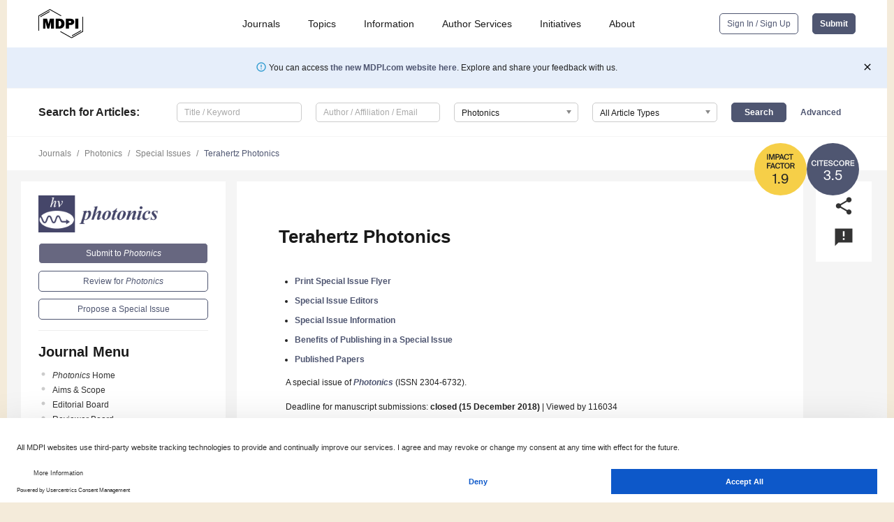

--- FILE ---
content_type: text/html; charset=UTF-8
request_url: https://www.mdpi.com/journal/photonics/special_issues/THzP
body_size: 79306
content:


<!DOCTYPE html>
<html lang="en" xmlns:og="http://ogp.me/ns#" xmlns:fb="https://www.facebook.com/2008/fbml">
    <head>
        <meta charset="utf-8">
        <meta http-equiv="X-UA-Compatible" content="IE=edge,chrome=1">
        <meta content="mdpi" name="sso-service" />
                             <meta content="width=device-width, initial-scale=1.0" name="viewport" />        
                <title>Photonics | Special Issue : Terahertz Photonics</title><link rel="stylesheet" href="https://pub.mdpi-res.com/assets/css/font-awesome.min.css?eb190a3a77e5e1ee?1768564054">
        <link rel="stylesheet" href="https://pub.mdpi-res.com/assets/css/jquery.multiselect.css?f56c135cbf4d1483?1768564054">
        <link rel="stylesheet" href="https://pub.mdpi-res.com/assets/css/chosen.min.css?d7ca5ca9441ef9e1?1768564054">

                    <link rel="stylesheet" href="https://pub.mdpi-res.com/assets/css/main2.css?811c15039ec4533e?1768564054">
        
                <link rel="mask-icon" href="https://pub.mdpi-res.com/img/mask-icon-128.svg?c1c7eca266cd7013?1768564054" color="#4f5671">
        <link rel="apple-touch-icon" sizes="180x180" href="https://pub.mdpi-res.com/icon/apple-touch-icon-180x180.png?1768564054">
        <link rel="apple-touch-icon" sizes="152x152" href="https://pub.mdpi-res.com/icon/apple-touch-icon-152x152.png?1768564054">
        <link rel="apple-touch-icon" sizes="144x144" href="https://pub.mdpi-res.com/icon/apple-touch-icon-144x144.png?1768564054">
        <link rel="apple-touch-icon" sizes="120x120" href="https://pub.mdpi-res.com/icon/apple-touch-icon-120x120.png?1768564054">
        <link rel="apple-touch-icon" sizes="114x114" href="https://pub.mdpi-res.com/icon/apple-touch-icon-114x114.png?1768564054">
        <link rel="apple-touch-icon" sizes="76x76"   href="https://pub.mdpi-res.com/icon/apple-touch-icon-76x76.png?1768564054">
        <link rel="apple-touch-icon" sizes="72x72"   href="https://pub.mdpi-res.com/icon/apple-touch-icon-72x72.png?1768564054">
        <link rel="apple-touch-icon" sizes="57x57"   href="https://pub.mdpi-res.com/icon/apple-touch-icon-57x57.png?1768564054">
        <link rel="apple-touch-icon"                 href="https://pub.mdpi-res.com/icon/apple-touch-icon-57x57.png?1768564054">
        <link rel="apple-touch-icon-precomposed"     href="https://pub.mdpi-res.com/icon/apple-touch-icon-57x57.png?1768564054">
                        <link rel="manifest" href="/manifest.json">
        <meta name="theme-color" content="#ffffff">
        <meta name="application-name" content="&nbsp;"/>

            <link rel="apple-touch-startup-image" href="https://pub.mdpi-res.com/img/journals/photonics-logo-sq.png?88720dbb22c94d2d">
    <link rel="apple-touch-icon" href="https://pub.mdpi-res.com/img/journals/photonics-logo-sq.png?88720dbb22c94d2d">
    <meta name="msapplication-TileImage" content="https://pub.mdpi-res.com/img/journals/photonics-logo-sq.png?88720dbb22c94d2d">

                        <link rel="icon" type="image/png" sizes="32x32" href="https://pub.mdpi-res.com/img/journals/photonics-logo-sq.png?88720dbb22c94d2d">
    <link rel="icon" type="image/png" sizes="96x96" href="https://pub.mdpi-res.com/img/journals/photonics-logo-sq.png?88720dbb22c94d2d">
    <link rel="icon" type="image/png" sizes="16x16" href="https://pub.mdpi-res.com/img/journals/photonics-logo-sq.png?88720dbb22c94d2d">
    <link rel="icon" type="image/png" sizes="192x192" href="https://pub.mdpi-res.com/img/journals/photonics-logo-sq.png?88720dbb22c94d2d">
    <meta name="title" content="Photonics">
    <meta name="description" content="Photonics, an international, peer-reviewed Open Access journal." />
    <link rel="image_src" href="https://pub.mdpi-res.com/img/journals/photonics-logo.png?88720dbb22c94d2d" />

    <meta property="og:title" content="Photonics" />
    <meta property="og:type" content="website" />
    <meta property="og:url" content="https://www.mdpi.com/journal/photonics/special_issues/THzP" />
    <meta property="og:description" content="Photonics, an international, peer-reviewed Open Access journal." />

            <meta property="og:image" content="https://pub.mdpi-res.com/img/journals/photonics-logo-social.png?88720dbb22c94d2d" />
    
    <style>

h2, #abstract .related_suggestion_title {
    }

.batch_articles a {
    color: #000;
}

    a, .batch_articles .authors a, a:focus, a:hover, a:active, .batch_articles a:focus, .batch_articles a:hover, li.side-menu-li a {
            }

    span.label a {
        color: #fff;
    }

    #main-content a.title-link:hover,
    #main-content a.title-link:focus,
    #main-content div.generic-item a.title-link:hover,
    #main-content div.generic-item a.title-link:focus {
            }

    #main-content #middle-column .generic-item.article-item a.title-link:hover,
    #main-content #middle-column .generic-item.article-item a.title-link:focus {
            }

    .art-authors a.toEncode {
        color: #333;
        font-weight: 700;
    }

    #main-content #middle-column ul li::before {
            }

    .accordion-navigation.active a.accordion__title,
    .accordion-navigation.active a.accordion__title::after {
            }

    .accordion-navigation li:hover::before,
    .accordion-navigation li:hover a,
    .accordion-navigation li:focus a {
            }

    .relative-size-container .relative-size-image .relative-size {
            }

    .middle-column__help__fixed a:hover i,
            }

    input[type="checkbox"]:checked:after {
            }

    input[type="checkbox"]:not(:disabled):hover:before {
            }

    #main-content .bolded-text {
            }


#main-content .hypothesis-count-container {
    }

#main-content .hypothesis-count-container:before {
    }

.full-size-menu ul li.menu-item .dropdown-wrapper {
    }

.full-size-menu ul li.menu-item > a.open::after {
    }

#title-story .title-story-orbit .orbit-caption {
    #background: url('/img/design/000000_background.png') !important;
    background: url('/img/design/ffffff_background.png') !important;
    color: rgb(51, 51, 51) !important;
}

#main-content .content__container__orbit {
    background-color: #000 !important;
}

#main-content .content__container__journal {
        color: #fff;
}

.html-article-menu .row span {
    }

.html-article-menu .row span.active {
    }

.accordion-navigation__journal .side-menu-li.active::before,
.accordion-navigation__journal .side-menu-li.active a {
    color: rgba(53,53,86,0.75) !important;
    font-weight: 700;
}

.accordion-navigation__journal .side-menu-li:hover::before ,
.accordion-navigation__journal .side-menu-li:hover a {
    color: rgba(53,53,86,0.75) !important;
    }

.side-menu-ul li.active a, .side-menu-ul li.active, .side-menu-ul li.active::before {
    color: rgba(53,53,86,0.75) !important;
}

.side-menu-ul li.active a {
    }

.result-selected, .active-result.highlighted, .active-result:hover,
.result-selected, .active-result.highlighted, .active-result:focus {
        }

.search-container.search-container__default-scheme {
    }

nav.tab-bar .open-small-search.active:after {
    }

.search-container.search-container__default-scheme .custom-accordion-for-small-screen-link::after {
    color: #fff;
}

@media only screen and (max-width: 50em) {
    #main-content .content__container.journal-info {
        color: #fff;
            }

    #main-content .content__container.journal-info a {
        color: #fff;
    }
} 

.button.button--color {
        }

.button.button--color:hover,
.button.button--color:focus {
            }

.button.button--color-journal {
    position: relative;
    background-color: rgba(53,53,86,0.75);
    border-color: #fff;
    color: #fff !important;
}

.button.button--color-journal:hover::before {
    content: '';
    position: absolute;
    top: 0;
    left: 0;
    height: 100%;
    width: 100%;
    background-color: #ffffff;
    opacity: 0.2;
}

.button.button--color-journal:visited,
.button.button--color-journal:hover,
.button.button--color-journal:focus {
    background-color: rgba(53,53,86,0.75);
    border-color: #fff;
    color: #fff !important;
}

.button.button--color path {
    }

.button.button--color:hover path {
    fill: #fff;
}

#main-content #search-refinements .ui-slider-horizontal .ui-slider-range {
    }

.breadcrumb__element:last-of-type a {
    }

#main-header {
    }

#full-size-menu .top-bar, #full-size-menu li.menu-item span.user-email {
    }

.top-bar-section li:not(.has-form) a:not(.button) {
    }

#full-size-menu li.menu-item .dropdown-wrapper li a:hover {
    }

#full-size-menu li.menu-item a:hover, #full-size-menu li.menu.item a:focus, nav.tab-bar a:hover {
    }
#full-size-menu li.menu.item a:active, #full-size-menu li.menu.item a.active {
    }

#full-size-menu li.menu-item a.open-mega-menu.active, #full-size-menu li.menu-item div.mega-menu, a.open-mega-menu.active {
        }

#full-size-menu li.menu-item div.mega-menu li, #full-size-menu li.menu-item div.mega-menu a {
            border-color: #9a9a9a;
}

div.type-section h2 {
                font-size: 20px;
    line-height: 26px;
    font-weight: 300;
}

div.type-section h3 {
    margin-left: 15px;
    margin-bottom: 0px;
    font-weight: 300;
}

.journal-tabs .tab-title.active a {
            }

</style>

    <meta property="og:title" content="Terahertz Photonics" />
    <meta property="og:description" content="Special Issue in journal Photonics: Terahertz Photonics" />
                                <link rel="alternate" type="application/rss+xml" title="MDPI Publishing - Latest articles" href="https://www.mdpi.com/rss">
        
    <link rel="alternate" type="application/rss+xml" title="MDPI Publishing - Photonics - Latest Articles" href="/rss/journal/photonics">
        <script type="text/x-mathjax-config">
    MathJax.Hub.Config({
        "HTML-CSS": {
            availableFonts: ["TeX"],
            preferredFonts: "TeX",
            webFont:"TeX",
            imageFont:"TeX",
            undefinedFamily:"'Arial Unicode MS',serif",
            scale: 80,
            linebreaks: { automatic: true, width: "container" }
        },
        "TeX": {
            extensions: ["noErrors.js"],
            noErrors: {
                inlineDelimiters: ["",""],
                multiLine: true,
                style: {
                "font-size":   "90%",
                "text-align":  "left",
                "color":       "black",
                "padding":     "1px 3px",
                "border":      "1px solid"
                }
            }
        }
    });
    MathJax.Hub.Register.StartupHook("End",function () {
        $(".art-abstract").css("display", "block");
    });
</script>

<script type="text/javascript" src="https://pub.mdpi-res.com/bundles/mathjax/MathJax.js?config=TeX-AMS-MML_HTMLorMML"></script>	        	       

        <meta name="google-site-verification" content="PxTlsg7z2S00aHroktQd57fxygEjMiNHydKn3txhvwY">
        <meta name="facebook-domain-verification" content="mcoq8dtq6sb2hf7z29j8w515jjoof7" />

                <script id="usercentrics-cmp" src="https://web.cmp.usercentrics.eu/ui/loader.js" data-ruleset-id="PbAnaGk92sB5Cc" async></script>
        
        <!--[if lt IE 9]>
            <script>var browserIe8 = true;</script>
            <link rel="stylesheet" href="https://pub.mdpi-res.com/assets/css/ie8foundationfix.css?50273beac949cbf0?1768564054">
            <script src="//html5shiv.googlecode.com/svn/trunk/html5.js"></script>
            <script src="//cdnjs.cloudflare.com/ajax/libs/html5shiv/3.6.2/html5shiv.js"></script>
            <script src="//s3.amazonaws.com/nwapi/nwmatcher/nwmatcher-1.2.5-min.js"></script>
            <script src="//html5base.googlecode.com/svn-history/r38/trunk/js/selectivizr-1.0.3b.js"></script>
            <script src="//cdnjs.cloudflare.com/ajax/libs/respond.js/1.1.0/respond.min.js"></script>
            <script src="https://pub.mdpi-res.com/assets/js/ie8/ie8patch.js?9e1d3c689a0471df?1768564054"></script>
            <script src="https://pub.mdpi-res.com/assets/js/ie8/rem.min.js?94b62787dcd6d2f2?1768564054"></script>            
                                                        <![endif]-->

                    <script>
                window.dataLayer = window.dataLayer || [];
                function gtag() { dataLayer.push(arguments); }
                gtag('consent', 'default', {
                    'ad_user_data': 'denied',
                    'ad_personalization': 'denied',
                    'ad_storage': 'denied',
                    'analytics_storage': 'denied',
                    'wait_for_update': 500,
                });
                dataLayer.push({'gtm.start': new Date().getTime(), 'event': 'gtm.js'});

                            </script>

            <script>
                (function(w,d,s,l,i){w[l]=w[l]||[];w[l].push({'gtm.start':
                new Date().getTime(),event:'gtm.js'});var f=d.getElementsByTagName(s)[0],
                j=d.createElement(s),dl=l!='dataLayer'?'&l='+l:'';j.async=true;j.src=
                'https://www.googletagmanager.com/gtm.js?id='+i+dl;f.parentNode.insertBefore(j,f);
                })(window,document,'script','dataLayer','GTM-WPK7SW5');
            </script>

                        
                              <script>!function(e){var n="https://s.go-mpulse.net/boomerang/";if("True"=="True")e.BOOMR_config=e.BOOMR_config||{},e.BOOMR_config.PageParams=e.BOOMR_config.PageParams||{},e.BOOMR_config.PageParams.pci=!0,n="https://s2.go-mpulse.net/boomerang/";if(window.BOOMR_API_key="4MGA4-E5JH8-79LAG-STF7X-79Z92",function(){function e(){if(!o){var e=document.createElement("script");e.id="boomr-scr-as",e.src=window.BOOMR.url,e.async=!0,i.parentNode.appendChild(e),o=!0}}function t(e){o=!0;var n,t,a,r,d=document,O=window;if(window.BOOMR.snippetMethod=e?"if":"i",t=function(e,n){var t=d.createElement("script");t.id=n||"boomr-if-as",t.src=window.BOOMR.url,BOOMR_lstart=(new Date).getTime(),e=e||d.body,e.appendChild(t)},!window.addEventListener&&window.attachEvent&&navigator.userAgent.match(/MSIE [67]\./))return window.BOOMR.snippetMethod="s",void t(i.parentNode,"boomr-async");a=document.createElement("IFRAME"),a.src="about:blank",a.title="",a.role="presentation",a.loading="eager",r=(a.frameElement||a).style,r.width=0,r.height=0,r.border=0,r.display="none",i.parentNode.appendChild(a);try{O=a.contentWindow,d=O.document.open()}catch(_){n=document.domain,a.src="javascript:var d=document.open();d.domain='"+n+"';void(0);",O=a.contentWindow,d=O.document.open()}if(n)d._boomrl=function(){this.domain=n,t()},d.write("<bo"+"dy onload='document._boomrl();'>");else if(O._boomrl=function(){t()},O.addEventListener)O.addEventListener("load",O._boomrl,!1);else if(O.attachEvent)O.attachEvent("onload",O._boomrl);d.close()}function a(e){window.BOOMR_onload=e&&e.timeStamp||(new Date).getTime()}if(!window.BOOMR||!window.BOOMR.version&&!window.BOOMR.snippetExecuted){window.BOOMR=window.BOOMR||{},window.BOOMR.snippetStart=(new Date).getTime(),window.BOOMR.snippetExecuted=!0,window.BOOMR.snippetVersion=12,window.BOOMR.url=n+"4MGA4-E5JH8-79LAG-STF7X-79Z92";var i=document.currentScript||document.getElementsByTagName("script")[0],o=!1,r=document.createElement("link");if(r.relList&&"function"==typeof r.relList.supports&&r.relList.supports("preload")&&"as"in r)window.BOOMR.snippetMethod="p",r.href=window.BOOMR.url,r.rel="preload",r.as="script",r.addEventListener("load",e),r.addEventListener("error",function(){t(!0)}),setTimeout(function(){if(!o)t(!0)},3e3),BOOMR_lstart=(new Date).getTime(),i.parentNode.appendChild(r);else t(!1);if(window.addEventListener)window.addEventListener("load",a,!1);else if(window.attachEvent)window.attachEvent("onload",a)}}(),"".length>0)if(e&&"performance"in e&&e.performance&&"function"==typeof e.performance.setResourceTimingBufferSize)e.performance.setResourceTimingBufferSize();!function(){if(BOOMR=e.BOOMR||{},BOOMR.plugins=BOOMR.plugins||{},!BOOMR.plugins.AK){var n=""=="true"?1:0,t="",a="clrn5laxzvm242lmvlya-f-8d8c0c137-clientnsv4-s.akamaihd.net",i="false"=="true"?2:1,o={"ak.v":"39","ak.cp":"1774948","ak.ai":parseInt("1155516",10),"ak.ol":"0","ak.cr":10,"ak.ipv":4,"ak.proto":"h2","ak.rid":"de4ec4f","ak.r":38938,"ak.a2":n,"ak.m":"dscb","ak.n":"essl","ak.bpcip":"18.226.222.0","ak.cport":41762,"ak.gh":"23.55.170.143","ak.quicv":"","ak.tlsv":"tls1.3","ak.0rtt":"","ak.0rtt.ed":"","ak.csrc":"-","ak.acc":"","ak.t":"1768729328","ak.ak":"hOBiQwZUYzCg5VSAfCLimQ==3f2RDJ8NroAb86/M4aNTryqHvJVv88eG2QcssgrcYkRBFq77af4lPhEJIX0+qtfr8PE8OYBJ/6tX6Pm8Bzwsqsem40imD9sPJJ2GR7fHWV7dHBHgK0HO3Xen64494oRnBCTpEJDiEQ3RpOOkdSDochjFNv9Qrrv4lBCWUqsWULoZsT5JEGxkws/BJc+YzO+hMWn3vIHyM2DGvn2o4QuO26dhr3mdjClNoJCn/0wNEo5iynDUL5QOOSxZLlS3xf5fyFbeyOfiJT7hnn0RuCmyBTGgEw6dtLzCLT/XGhm3+t14sPSktzpK03+IKqaCF2AThpnU/WwFuwX6heaoCNGgfB30PxT398KE6pLwppW0dHE+axnRJy32kW8Iuld/TL8RYlWmpwNXztDfePCi8mYkC6k5BbuhRH4RZP2WDl23FvA=","ak.pv":"21","ak.dpoabenc":"","ak.tf":i};if(""!==t)o["ak.ruds"]=t;var r={i:!1,av:function(n){var t="http.initiator";if(n&&(!n[t]||"spa_hard"===n[t]))o["ak.feo"]=void 0!==e.aFeoApplied?1:0,BOOMR.addVar(o)},rv:function(){var e=["ak.bpcip","ak.cport","ak.cr","ak.csrc","ak.gh","ak.ipv","ak.m","ak.n","ak.ol","ak.proto","ak.quicv","ak.tlsv","ak.0rtt","ak.0rtt.ed","ak.r","ak.acc","ak.t","ak.tf"];BOOMR.removeVar(e)}};BOOMR.plugins.AK={akVars:o,akDNSPreFetchDomain:a,init:function(){if(!r.i){var e=BOOMR.subscribe;e("before_beacon",r.av,null,null),e("onbeacon",r.rv,null,null),r.i=!0}return this},is_complete:function(){return!0}}}}()}(window);</script></head>

    <body>
         
        
                    
<div id="menuModal" class="reveal-modal reveal-modal-new reveal-modal-menu" aria-hidden="true" data-reveal role="dialog">
    <div class="menu-container">
        <div class="UI_NavMenu">
            


<div class="content__container " >
    <div class="custom-accordion-for-small-screen-link " >
                            <h2>Journals</h2>
                    </div>

    <div class="target-item custom-accordion-for-small-screen-content show-for-medium-up">
                            <div class="menu-container__links">
                        <div style="width: 100%; float: left;">
                            <a href="/about/journals">Active Journals</a>
                            <a href="/about/journalfinder">Find a Journal</a>
                            <a href="/about/journals/proposal">Journal Proposal</a>
                            <a href="/about/proceedings">Proceedings Series</a>
                        </div>
                    </div>
                    </div>
</div>

            <a href="/topics">
                <h2>Topics</h2>
            </a>

            


<div class="content__container " >
    <div class="custom-accordion-for-small-screen-link " >
                            <h2>Information</h2>
                    </div>

    <div class="target-item custom-accordion-for-small-screen-content show-for-medium-up">
                            <div class="menu-container__links">
                        <div style="width: 100%; max-width: 200px; float: left;">
                            <a href="/authors">For Authors</a>
                            <a href="/reviewers">For Reviewers</a>
                            <a href="/editors">For Editors</a>
                            <a href="/librarians">For Librarians</a>
                            <a href="/publishing_services">For Publishers</a>
                            <a href="/societies">For Societies</a>
                            <a href="/conference_organizers">For Conference Organizers</a>
                        </div>
                        <div style="width: 100%; max-width: 250px; float: left;">
                            <a href="/openaccess">Open Access Policy</a>
                            <a href="/ioap">Institutional Open Access Program</a>
                            <a href="/special_issues_guidelines">Special Issues Guidelines</a>
                            <a href="/editorial_process">Editorial Process</a>
                            <a href="/ethics">Research and Publication Ethics</a>
                            <a href="/apc">Article Processing Charges</a>
                            <a href="/awards">Awards</a>
                            <a href="/testimonials">Testimonials</a>
                        </div>
                    </div>
                    </div>
</div>

            <a href="/authors/english">
                <h2>Author Services</h2>
            </a>

            


<div class="content__container " >
    <div class="custom-accordion-for-small-screen-link " >
                            <h2>Initiatives</h2>
                    </div>

    <div class="target-item custom-accordion-for-small-screen-content show-for-medium-up">
                            <div class="menu-container__links">
                        <div style="width: 100%; float: left;">
                            <a href="https://sciforum.net" target="_blank" rel="noopener noreferrer">Sciforum</a>
                            <a href="https://www.mdpi.com/books" target="_blank" rel="noopener noreferrer">MDPI Books</a>
                            <a href="https://www.preprints.org" target="_blank" rel="noopener noreferrer">Preprints.org</a>
                            <a href="https://www.scilit.com" target="_blank" rel="noopener noreferrer">Scilit</a>
                            <a href="https://sciprofiles.com" target="_blank" rel="noopener noreferrer">SciProfiles</a>
                            <a href="https://encyclopedia.pub" target="_blank" rel="noopener noreferrer">Encyclopedia</a>
                            <a href="https://jams.pub" target="_blank" rel="noopener noreferrer">JAMS</a>
                            <a href="/about/proceedings">Proceedings Series</a>
                        </div>
                    </div>
                    </div>
</div>

            


<div class="content__container " >
    <div class="custom-accordion-for-small-screen-link " >
                            <h2>About</h2>
                    </div>

    <div class="target-item custom-accordion-for-small-screen-content show-for-medium-up">
                            <div class="menu-container__links">
                        <div style="width: 100%; float: left;">
                            <a href="/about">Overview</a>
                            <a href="/about/contact">Contact</a>
                            <a href="https://careers.mdpi.com" target="_blank" rel="noopener noreferrer">Careers</a>
                            <a href="/about/announcements">News</a>
                            <a href="/about/press">Press</a>
                            <a href="http://blog.mdpi.com/" target="_blank" rel="noopener noreferrer">Blog</a>
                        </div>
                    </div>
                    </div>
</div>
        </div>

        <div class="menu-container__buttons">
                            <a class="button UA_SignInUpButton" href="/user/login">Sign In / Sign Up</a>
                    </div>
    </div>
</div>

                
<div id="captchaModal" class="reveal-modal reveal-modal-new reveal-modal-new--small" data-reveal aria-label="Captcha" aria-hidden="true" role="dialog"></div>
        
<div id="actionDisabledModal" class="reveal-modal" data-reveal aria-labelledby="actionDisableModalTitle" aria-hidden="true" role="dialog" style="width: 300px;">
    <h2 id="actionDisableModalTitle">Notice</h2>
    <form action="/email/captcha" method="post" id="emailCaptchaForm">
        <div class="row">
            <div id="js-action-disabled-modal-text" class="small-12 columns">
            </div>
            
            <div id="js-action-disabled-modal-submit" class="small-12 columns" style="margin-top: 10px; display: none;">
                You can make submissions to other journals 
                <a href="https://susy.mdpi.com/user/manuscripts/upload">here</a>.
            </div>
        </div>
    </form>
    <a class="close-reveal-modal" aria-label="Close">
        <i class="material-icons">clear</i>
    </a>
</div>
        
<div id="rssNotificationModal" class="reveal-modal reveal-modal-new" data-reveal aria-labelledby="rssNotificationModalTitle" aria-hidden="true" role="dialog">
    <div class="row">
        <div class="small-12 columns">
            <h2 id="rssNotificationModalTitle">Notice</h2>
            <p>
                You are accessing a machine-readable page. In order to be human-readable, please install an RSS reader.
            </p>
        </div>
    </div>
    <div class="row">
        <div class="small-12 columns">
            <a class="button button--color js-rss-notification-confirm">Continue</a>
            <a class="button button--grey" onclick="$(this).closest('.reveal-modal').find('.close-reveal-modal').click(); return false;">Cancel</a>
        </div>
    </div>
    <a class="close-reveal-modal" aria-label="Close">
        <i class="material-icons">clear</i>
    </a>
</div>
        
<div id="drop-article-label-openaccess" class="f-dropdown medium" data-dropdown-content aria-hidden="true" tabindex="-1">
    <p>
        All articles published by MDPI are made immediately available worldwide under an open access license. No special 
        permission is required to reuse all or part of the article published by MDPI, including figures and tables. For 
        articles published under an open access Creative Common CC BY license, any part of the article may be reused without 
        permission provided that the original article is clearly cited. For more information, please refer to
        <a href="https://www.mdpi.com/openaccess">https://www.mdpi.com/openaccess</a>.
    </p>
</div>

<div id="drop-article-label-feature" class="f-dropdown medium" data-dropdown-content aria-hidden="true" tabindex="-1">
    <p>
        Feature papers represent the most advanced research with significant potential for high impact in the field. A Feature 
        Paper should be a substantial original Article that involves several techniques or approaches, provides an outlook for 
        future research directions and describes possible research applications.
    </p>

    <p>
        Feature papers are submitted upon individual invitation or recommendation by the scientific editors and must receive 
        positive feedback from the reviewers.
    </p>
</div>

<div id="drop-article-label-choice" class="f-dropdown medium" data-dropdown-content aria-hidden="true" tabindex="-1">
    <p>
        Editor’s Choice articles are based on recommendations by the scientific editors of MDPI journals from around the world. 
        Editors select a small number of articles recently published in the journal that they believe will be particularly 
        interesting to readers, or important in the respective research area. The aim is to provide a snapshot of some of the 
        most exciting work published in the various research areas of the journal.

        <div style="margin-top: -10px;">
            <div id="drop-article-label-choice-journal-link" style="display: none; margin-top: -10px; padding-top: 10px;">
            </div>
        </div>
    </p>
</div>

<div id="drop-article-label-resubmission" class="f-dropdown medium" data-dropdown-content aria-hidden="true" tabindex="-1">
    <p>
        Original Submission Date Received: <span id="drop-article-label-resubmission-date"></span>.
    </p>
</div>

                <div id="container">
                        
                <noscript>
                    <div id="no-javascript">
                        You seem to have javascript disabled. Please note that many of the page functionalities won't work as expected without javascript enabled.
                    </div>
                </noscript>

                <div class="fixed">
                    <nav class="tab-bar show-for-medium-down">
                        <div class="row full-width collapse">
                            <div class="medium-3 small-4 columns">
                                <a href="/">
                                    <img class="full-size-menu__mdpi-logo" src="https://pub.mdpi-res.com/img/design/mdpi-pub-logo-black-small1.svg?da3a8dcae975a41c?1768564054" style="width: 64px;" title="MDPI Open Access Journals">
                                </a>
                            </div>
                            <div class="medium-3 small-4 columns right-aligned">
                                <div class="show-for-medium-down">
                                    <a href="#" style="display: none;">
                                        <i class="material-icons" onclick="$('#menuModal').foundation('reveal', 'close'); return false;">clear</i>
                                    </a>

                                    <a class="js-toggle-desktop-layout-link" title="Toggle desktop layout" style="display: none;" href="/toggle_desktop_layout_cookie">
                                        <i class="material-icons">zoom_out_map</i>
                                    </a>

                                                                            <a href="#" class="js-open-small-search open-small-search">
                                            <i class="material-icons show-for-small only">search</i>
                                        </a>
                                    
                                    <a title="MDPI main page" class="js-open-menu" data-reveal-id="menuModal" href="#">
                                        <i class="material-icons">menu</i>
                                    </a>
                                </div>
                            </div>
                        </div>
                    </nav>                       	
                </div>
                
                <section class="main-section">
                    <header>
                        <div class="full-size-menu show-for-large-up">
                             
                                <div class="row full-width">
                                                                        <div class="large-1 columns">
                                        <a href="/">
                                            <img class="full-size-menu__mdpi-logo" src="https://pub.mdpi-res.com/img/design/mdpi-pub-logo-black-small1.svg?da3a8dcae975a41c?1768564054" title="MDPI Open Access Journals">
                                        </a>
                                    </div>

                                                                        <div class="large-8 columns text-right UI_NavMenu">
                                        <ul>
                                            <li class="menu-item"> 
                                                <a href="/about/journals" data-dropdown="journals-dropdown" aria-controls="journals-dropdown" aria-expanded="false" data-options="is_hover: true; hover_timeout: 200">Journals</a>

                                                <ul id="journals-dropdown" class="f-dropdown dropdown-wrapper dropdown-wrapper__small" data-dropdown-content aria-hidden="true" tabindex="-1">
                                                    <li>
                                                        <div class="row">
                                                            <div class="small-12 columns">
                                                                <ul>
                                                                    <li>
                                                                        <a href="/about/journals">
                                                                            Active Journals
                                                                        </a>
                                                                    </li>
                                                                    <li>
                                                                        <a href="/about/journalfinder">
                                                                            Find a Journal
                                                                        </a>
                                                                    </li>
                                                                    <li>
                                                                        <a href="/about/journals/proposal">
                                                                            Journal Proposal
                                                                        </a>
                                                                    </li>
                                                                    <li>
                                                                        <a href="/about/proceedings">
                                                                            Proceedings Series
                                                                        </a>
                                                                    </li>
                                                                </ul>
                                                            </div>
                                                        </div>
                                                    </li>
                                                </ul>
                                            </li>

                                            <li class="menu-item"> 
                                                <a href="/topics">Topics</a>
                                            </li>

                                            <li class="menu-item"> 
                                                <a href="/authors" data-dropdown="information-dropdown" aria-controls="information-dropdown" aria-expanded="false" data-options="is_hover:true; hover_timeout:200">Information</a>

                                                <ul id="information-dropdown" class="f-dropdown dropdown-wrapper" data-dropdown-content aria-hidden="true" tabindex="-1">
                                                    <li>
                                                        <div class="row">
                                                            <div class="small-5 columns right-border">
                                                                <ul>
                                                                    <li>
                                                                        <a href="/authors">For Authors</a>
                                                                    </li>
                                                                    <li>
                                                                        <a href="/reviewers">For Reviewers</a>
                                                                    </li>
                                                                    <li>
                                                                        <a href="/editors">For Editors</a>
                                                                    </li>
                                                                    <li>
                                                                        <a href="/librarians">For Librarians</a>
                                                                    </li>
                                                                    <li>
                                                                        <a href="/publishing_services">For Publishers</a>
                                                                    </li>
                                                                    <li>
                                                                        <a href="/societies">For Societies</a>
                                                                    </li>
                                                                    <li>
                                                                        <a href="/conference_organizers">For Conference Organizers</a>
                                                                    </li>
                                                                </ul>
                                                            </div>

                                                            <div class="small-7 columns">
                                                                <ul>
                                                                    <li>
                                                                        <a href="/openaccess">Open Access Policy</a>
                                                                    </li>
                                                                    <li>
                                                                        <a href="/ioap">Institutional Open Access Program</a>
                                                                    </li>
                                                                    <li>
                                                                        <a href="/special_issues_guidelines">Special Issues Guidelines</a>
                                                                    </li>
                                                                    <li>
                                                                        <a href="/editorial_process">Editorial Process</a>
                                                                    </li>
                                                                    <li>
                                                                        <a href="/ethics">Research and Publication Ethics</a>
                                                                    </li>
                                                                    <li>
                                                                        <a href="/apc">Article Processing Charges</a>
                                                                    </li>
                                                                    <li>
                                                                        <a href="/awards">Awards</a>
                                                                    </li>
                                                                    <li>
                                                                        <a href="/testimonials">Testimonials</a>
                                                                    </li>
                                                                </ul>
                                                            </div>
                                                        </div>
                                                    </li>
                                                </ul>
                                            </li>

                                            <li class="menu-item">
                                                <a href="/authors/english">Author Services</a>
                                            </li>

                                            <li class="menu-item"> 
                                                <a href="/about/initiatives" data-dropdown="initiatives-dropdown" aria-controls="initiatives-dropdown" aria-expanded="false" data-options="is_hover: true; hover_timeout: 200">Initiatives</a>

                                                <ul id="initiatives-dropdown" class="f-dropdown dropdown-wrapper dropdown-wrapper__small" data-dropdown-content aria-hidden="true" tabindex="-1">
                                                    <li>
                                                        <div class="row">
                                                            <div class="small-12 columns">
                                                                <ul>
                                                                    <li>
                                                                        <a href="https://sciforum.net" target="_blank" rel="noopener noreferrer">
                                                                                                                                                        Sciforum
                                                                        </a>
                                                                    </li>
                                                                    <li>
                                                                        <a href="https://www.mdpi.com/books" target="_blank" rel="noopener noreferrer">
                                                                                                                                                        MDPI Books
                                                                        </a>
                                                                    </li>
                                                                    <li>
                                                                        <a href="https://www.preprints.org" target="_blank" rel="noopener noreferrer">
                                                                                                                                                        Preprints.org
                                                                        </a>
                                                                    </li>
                                                                    <li>
                                                                        <a href="https://www.scilit.com" target="_blank" rel="noopener noreferrer">
                                                                                                                                                        Scilit
                                                                        </a>
                                                                    </li>
                                                                    <li>
                                                                        <a href="https://sciprofiles.com" target="_blank" rel="noopener noreferrer">
                                                                            SciProfiles
                                                                        </a>
                                                                    </li>
                                                                    <li>
                                                                        <a href="https://encyclopedia.pub" target="_blank" rel="noopener noreferrer">
                                                                                                                                                        Encyclopedia
                                                                        </a>
                                                                    </li>
                                                                    <li>
                                                                        <a href="https://jams.pub" target="_blank" rel="noopener noreferrer">
                                                                            JAMS
                                                                        </a>
                                                                    </li>
                                                                    <li>
                                                                        <a href="/about/proceedings">
                                                                            Proceedings Series
                                                                        </a>
                                                                    </li>
                                                                </ul>
                                                            </div>
                                                        </div>
                                                    </li>
                                                </ul>
                                            </li>

                                            <li class="menu-item"> 
                                                <a href="/about" data-dropdown="about-dropdown" aria-controls="about-dropdown" aria-expanded="false" data-options="is_hover: true; hover_timeout: 200">About</a>

                                                <ul id="about-dropdown" class="f-dropdown dropdown-wrapper dropdown-wrapper__small" data-dropdown-content aria-hidden="true" tabindex="-1">
                                                    <li>
                                                        <div class="row">
                                                            <div class="small-12 columns">
                                                                <ul>
                                                                    <li>
                                                                        <a href="/about">
                                                                            Overview
                                                                        </a>
                                                                    </li>
                                                                    <li>
                                                                        <a href="/about/contact">
                                                                            Contact
                                                                        </a>
                                                                    </li>
                                                                    <li>
                                                                        <a href="https://careers.mdpi.com" target="_blank" rel="noopener noreferrer">
                                                                            Careers
                                                                        </a>
                                                                    </li>
                                                                    <li> 
                                                                        <a href="/about/announcements">
                                                                            News
                                                                        </a>
                                                                    </li>
                                                                    <li> 
                                                                        <a href="/about/press">
                                                                            Press
                                                                        </a>
                                                                    </li>
                                                                    <li>
                                                                        <a href="http://blog.mdpi.com/" target="_blank" rel="noopener noreferrer">
                                                                            Blog
                                                                        </a>
                                                                    </li>
                                                                </ul>
                                                            </div>
                                                        </div>
                                                    </li>
                                                </ul>
                                            </li>

                                                                                    </ul>
                                    </div>

                                    <div class="large-3 columns text-right full-size-menu__buttons">
                                        <div>
                                                                                            <a class="button button--default-inversed UA_SignInUpButton" href="/user/login">Sign In / Sign Up</a>
                                            
                                                <a class="button button--default js-journal-active-only-link js-journal-active-only-submit-link UC_NavSubmitButton" href="            https://susy.mdpi.com/user/manuscripts/upload?journal=photonics
    " data-disabledmessage="new submissions are not possible.">Submit</a>
                                        </div>
                                    </div>
                                </div>
                            </div>

                            <div class="row full-width new-website-link-banner" style="padding: 20px 50px 20px 20px; background-color: #E6EEFA; position: relative; display: none;">
                                <div class="small-12 columns" style="padding: 0; margin: 0; text-align: center;">
                                    <i class="material-icons" style="font-size: 16px; color: #2C9ACF; position: relative; top: -2px;">error_outline</i>
                                    You can access <a href="https://www.mdpi.com/redirect/new_site?return=/journal/photonics/special_issues/THzP">the new MDPI.com website here</a>. Explore and share your feedback with us.
                                    <a href="#" class="new-website-link-banner-close"><i class="material-icons" style="font-size: 16px; color: #000000; position: absolute; right: -30px; top: 0px;">close</i></a>
                                </div>
                            </div>

                                                            <div class="header-divider">&nbsp;</div>
                            
                                                            <div class="search-container hide-for-small-down row search-container__homepage-scheme">
                                                                                                                        
















<form id="basic_search" style="background-color: inherit !important;" class="large-12 medium-12 columns " action="/search" method="get">

    <div class="row search-container__main-elements">
            
            <div class="large-2 medium-2 small-12 columns text-right1 small-only-text-left">
        <div class="show-for-medium-up">
            <div class="search-input-label">&nbsp;</div>
        </div>
            <span class="search-container__title">Search<span class="hide-for-medium"> for Articles</span><span class="hide-for-small">:</span></span>
    
    </div>


        <div class="custom-accordion-for-small-screen-content">
                
                <div class="large-2 medium-2 small-6 columns ">
        <div class="">
            <div class="search-input-label">Title / Keyword</div>
        </div>
                <input type="text" placeholder="Title / Keyword" id="q" tabindex="1" name="q" value="" />
    
    </div>


                
                <div class="large-2 medium-2 small-6 columns ">
        <div class="">
            <div class="search-input-label">Author / Affiliation / Email</div>
        </div>
                <input type="text" id="authors" placeholder="Author / Affiliation / Email" tabindex="2" name="authors" value="" />
    
    </div>


                
                <div class="large-2 medium-2 small-6 columns ">
        <div class="">
            <div class="search-input-label">Journal</div>
        </div>
                <select id="journal" tabindex="3" name="journal" class="chosen-select">
            <option value="">All Journals</option>
             
                        <option value="accountaudit" >
                                    Accounting and Auditing
                            </option>
             
                        <option value="acoustics" >
                                    Acoustics
                            </option>
             
                        <option value="amh" >
                                    Acta Microbiologica Hellenica (AMH)
                            </option>
             
                        <option value="actuators" >
                                    Actuators
                            </option>
             
                        <option value="adhesives" >
                                    Adhesives
                            </option>
             
                        <option value="admsci" >
                                    Administrative Sciences
                            </option>
             
                        <option value="adolescents" >
                                    Adolescents
                            </option>
             
                        <option value="arm" >
                                    Advances in Respiratory Medicine (ARM)
                            </option>
             
                        <option value="aerobiology" >
                                    Aerobiology
                            </option>
             
                        <option value="aerospace" >
                                    Aerospace
                            </option>
             
                        <option value="agriculture" >
                                    Agriculture
                            </option>
             
                        <option value="agriengineering" >
                                    AgriEngineering
                            </option>
             
                        <option value="agrochemicals" >
                                    Agrochemicals
                            </option>
             
                        <option value="agronomy" >
                                    Agronomy
                            </option>
             
                        <option value="ai" >
                                    AI
                            </option>
             
                        <option value="aichem" >
                                    AI Chemistry
                            </option>
             
                        <option value="aieng" >
                                    AI for Engineering
                            </option>
             
                        <option value="aieduc" >
                                    AI in Education
                            </option>
             
                        <option value="aimed" >
                                    AI in Medicine
                            </option>
             
                        <option value="aimater" >
                                    AI Materials
                            </option>
             
                        <option value="aisens" >
                                    AI Sensors
                            </option>
             
                        <option value="air" >
                                    Air
                            </option>
             
                        <option value="algorithms" >
                                    Algorithms
                            </option>
             
                        <option value="allergies" >
                                    Allergies
                            </option>
             
                        <option value="alloys" >
                                    Alloys
                            </option>
             
                        <option value="analog" >
                                    Analog
                            </option>
             
                        <option value="analytica" >
                                    Analytica
                            </option>
             
                        <option value="analytics" >
                                    Analytics
                            </option>
             
                        <option value="anatomia" >
                                    Anatomia
                            </option>
             
                        <option value="anesthres" >
                                    Anesthesia Research
                            </option>
             
                        <option value="animals" >
                                    Animals
                            </option>
             
                        <option value="antibiotics" >
                                    Antibiotics
                            </option>
             
                        <option value="antibodies" >
                                    Antibodies
                            </option>
             
                        <option value="antioxidants" >
                                    Antioxidants
                            </option>
             
                        <option value="applbiosci" >
                                    Applied Biosciences
                            </option>
             
                        <option value="applmech" >
                                    Applied Mechanics
                            </option>
             
                        <option value="applmicrobiol" >
                                    Applied Microbiology
                            </option>
             
                        <option value="applnano" >
                                    Applied Nano
                            </option>
             
                        <option value="applsci" >
                                    Applied Sciences
                            </option>
             
                        <option value="asi" >
                                    Applied System Innovation (ASI)
                            </option>
             
                        <option value="appliedchem" >
                                    AppliedChem
                            </option>
             
                        <option value="appliedmath" >
                                    AppliedMath
                            </option>
             
                        <option value="appliedphys" >
                                    AppliedPhys
                            </option>
             
                        <option value="aquacj" >
                                    Aquaculture Journal
                            </option>
             
                        <option value="architecture" >
                                    Architecture
                            </option>
             
                        <option value="arthropoda" >
                                    Arthropoda
                            </option>
             
                        <option value="arts" >
                                    Arts
                            </option>
             
                        <option value="astronautics" >
                                    Astronautics
                            </option>
             
                        <option value="astronomy" >
                                    Astronomy
                            </option>
             
                        <option value="atmosphere" >
                                    Atmosphere
                            </option>
             
                        <option value="atoms" >
                                    Atoms
                            </option>
             
                        <option value="audiolres" >
                                    Audiology Research
                            </option>
             
                        <option value="automation" >
                                    Automation
                            </option>
             
                        <option value="axioms" >
                                    Axioms
                            </option>
             
                        <option value="bacteria" >
                                    Bacteria
                            </option>
             
                        <option value="batteries" >
                                    Batteries
                            </option>
             
                        <option value="behavsci" >
                                    Behavioral Sciences
                            </option>
             
                        <option value="beverages" >
                                    Beverages
                            </option>
             
                        <option value="BDCC" >
                                    Big Data and Cognitive Computing (BDCC)
                            </option>
             
                        <option value="biochem" >
                                    BioChem
                            </option>
             
                        <option value="bioengineering" >
                                    Bioengineering
                            </option>
             
                        <option value="biologics" >
                                    Biologics
                            </option>
             
                        <option value="biology" >
                                    Biology
                            </option>
             
                        <option value="blsf" >
                                    Biology and Life Sciences Forum
                            </option>
             
                        <option value="biomass" >
                                    Biomass
                            </option>
             
                        <option value="biomechanics" >
                                    Biomechanics
                            </option>
             
                        <option value="biomed" >
                                    BioMed
                            </option>
             
                        <option value="biomedicines" >
                                    Biomedicines
                            </option>
             
                        <option value="biomedinformatics" >
                                    BioMedInformatics
                            </option>
             
                        <option value="biomimetics" >
                                    Biomimetics
                            </option>
             
                        <option value="biomolecules" >
                                    Biomolecules
                            </option>
             
                        <option value="biophysica" >
                                    Biophysica
                            </option>
             
                        <option value="bioresourbioprod" >
                                    Bioresources and Bioproducts
                            </option>
             
                        <option value="biosensors" >
                                    Biosensors
                            </option>
             
                        <option value="biosphere" >
                                    Biosphere
                            </option>
             
                        <option value="biotech" >
                                    BioTech
                            </option>
             
                        <option value="birds" >
                                    Birds
                            </option>
             
                        <option value="blockchains" >
                                    Blockchains
                            </option>
             
                        <option value="brainsci" >
                                    Brain Sciences
                            </option>
             
                        <option value="buildings" >
                                    Buildings
                            </option>
             
                        <option value="businesses" >
                                    Businesses
                            </option>
             
                        <option value="carbon" >
                                    C (Journal of Carbon Research)
                            </option>
             
                        <option value="cancers" >
                                    Cancers
                            </option>
             
                        <option value="cardiogenetics" >
                                    Cardiogenetics
                            </option>
             
                        <option value="cardiovascmed" >
                                    Cardiovascular Medicine
                            </option>
             
                        <option value="catalysts" >
                                    Catalysts
                            </option>
             
                        <option value="cells" >
                                    Cells
                            </option>
             
                        <option value="ceramics" >
                                    Ceramics
                            </option>
             
                        <option value="challenges" >
                                    Challenges
                            </option>
             
                        <option value="ChemEngineering" >
                                    ChemEngineering
                            </option>
             
                        <option value="chemistry" >
                                    Chemistry
                            </option>
             
                        <option value="chemproc" >
                                    Chemistry Proceedings
                            </option>
             
                        <option value="chemosensors" >
                                    Chemosensors
                            </option>
             
                        <option value="children" >
                                    Children
                            </option>
             
                        <option value="chips" >
                                    Chips
                            </option>
             
                        <option value="civileng" >
                                    CivilEng
                            </option>
             
                        <option value="cleantechnol" >
                                    Clean Technologies (Clean Technol.)
                            </option>
             
                        <option value="climate" >
                                    Climate
                            </option>
             
                        <option value="ctn" >
                                    Clinical and Translational Neuroscience (CTN)
                            </option>
             
                        <option value="clinbioenerg" >
                                    Clinical Bioenergetics
                            </option>
             
                        <option value="clinpract" >
                                    Clinics and Practice
                            </option>
             
                        <option value="clockssleep" >
                                    Clocks &amp; Sleep
                            </option>
             
                        <option value="coasts" >
                                    Coasts
                            </option>
             
                        <option value="coatings" >
                                    Coatings
                            </option>
             
                        <option value="colloids" >
                                    Colloids and Interfaces
                            </option>
             
                        <option value="colorants" >
                                    Colorants
                            </option>
             
                        <option value="commodities" >
                                    Commodities
                            </option>
             
                        <option value="complexities" >
                                    Complexities
                            </option>
             
                        <option value="complications" >
                                    Complications
                            </option>
             
                        <option value="compounds" >
                                    Compounds
                            </option>
             
                        <option value="computation" >
                                    Computation
                            </option>
             
                        <option value="csmf" >
                                    Computer Sciences &amp; Mathematics Forum
                            </option>
             
                        <option value="computers" >
                                    Computers
                            </option>
             
                        <option value="condensedmatter" >
                                    Condensed Matter
                            </option>
             
                        <option value="conservation" >
                                    Conservation
                            </option>
             
                        <option value="constrmater" >
                                    Construction Materials
                            </option>
             
                        <option value="cmd" >
                                    Corrosion and Materials Degradation (CMD)
                            </option>
             
                        <option value="cosmetics" >
                                    Cosmetics
                            </option>
             
                        <option value="covid" >
                                    COVID
                            </option>
             
                        <option value="cmtr" >
                                    Craniomaxillofacial Trauma &amp; Reconstruction (CMTR)
                            </option>
             
                        <option value="crops" >
                                    Crops
                            </option>
             
                        <option value="cryo" >
                                    Cryo
                            </option>
             
                        <option value="cryptography" >
                                    Cryptography
                            </option>
             
                        <option value="crystals" >
                                    Crystals
                            </option>
             
                        <option value="culture" >
                                    Culture
                            </option>
             
                        <option value="cimb" >
                                    Current Issues in Molecular Biology (CIMB)
                            </option>
             
                        <option value="curroncol" >
                                    Current Oncology
                            </option>
             
                        <option value="dairy" >
                                    Dairy
                            </option>
             
                        <option value="data" >
                                    Data
                            </option>
             
                        <option value="dentistry" >
                                    Dentistry Journal
                            </option>
             
                        <option value="dermato" >
                                    Dermato
                            </option>
             
                        <option value="dermatopathology" >
                                    Dermatopathology
                            </option>
             
                        <option value="designs" >
                                    Designs
                            </option>
             
                        <option value="diabetology" >
                                    Diabetology
                            </option>
             
                        <option value="diagnostics" >
                                    Diagnostics
                            </option>
             
                        <option value="dietetics" >
                                    Dietetics
                            </option>
             
                        <option value="digital" >
                                    Digital
                            </option>
             
                        <option value="disabilities" >
                                    Disabilities
                            </option>
             
                        <option value="diseases" >
                                    Diseases
                            </option>
             
                        <option value="diversity" >
                                    Diversity
                            </option>
             
                        <option value="dna" >
                                    DNA
                            </option>
             
                        <option value="drones" >
                                    Drones
                            </option>
             
                        <option value="ddc" >
                                    Drugs and Drug Candidates (DDC)
                            </option>
             
                        <option value="dynamics" >
                                    Dynamics
                            </option>
             
                        <option value="earth" >
                                    Earth
                            </option>
             
                        <option value="ecologies" >
                                    Ecologies
                            </option>
             
                        <option value="econometrics" >
                                    Econometrics
                            </option>
             
                        <option value="economies" >
                                    Economies
                            </option>
             
                        <option value="education" >
                                    Education Sciences
                            </option>
             
                        <option value="electricity" >
                                    Electricity
                            </option>
             
                        <option value="electrochem" >
                                    Electrochem
                            </option>
             
                        <option value="electronicmat" >
                                    Electronic Materials
                            </option>
             
                        <option value="electronics" >
                                    Electronics
                            </option>
             
                        <option value="ecm" >
                                    Emergency Care and Medicine
                            </option>
             
                        <option value="encyclopedia" >
                                    Encyclopedia
                            </option>
             
                        <option value="endocrines" >
                                    Endocrines
                            </option>
             
                        <option value="energies" >
                                    Energies
                            </option>
             
                        <option value="esa" >
                                    Energy Storage and Applications (ESA)
                            </option>
             
                        <option value="eng" >
                                    Eng
                            </option>
             
                        <option value="engproc" >
                                    Engineering Proceedings
                            </option>
             
                        <option value="edm" >
                                    Entropic and Disordered Matter (EDM)
                            </option>
             
                        <option value="entropy" >
                                    Entropy
                            </option>
             
                        <option value="eesp" >
                                    Environmental and Earth Sciences Proceedings
                            </option>
             
                        <option value="environments" >
                                    Environments
                            </option>
             
                        <option value="epidemiologia" >
                                    Epidemiologia
                            </option>
             
                        <option value="epigenomes" >
                                    Epigenomes
                            </option>
             
                        <option value="ebj" >
                                    European Burn Journal (EBJ)
                            </option>
             
                        <option value="ejihpe" >
                                    European Journal of Investigation in Health, Psychology and Education (EJIHPE)
                            </option>
             
                        <option value="famsci" >
                                    Family Sciences
                            </option>
             
                        <option value="fermentation" >
                                    Fermentation
                            </option>
             
                        <option value="fibers" >
                                    Fibers
                            </option>
             
                        <option value="fintech" >
                                    FinTech
                            </option>
             
                        <option value="fire" >
                                    Fire
                            </option>
             
                        <option value="fishes" >
                                    Fishes
                            </option>
             
                        <option value="fluids" >
                                    Fluids
                            </option>
             
                        <option value="foods" >
                                    Foods
                            </option>
             
                        <option value="forecasting" >
                                    Forecasting
                            </option>
             
                        <option value="forensicsci" >
                                    Forensic Sciences
                            </option>
             
                        <option value="forests" >
                                    Forests
                            </option>
             
                        <option value="fossstud" >
                                    Fossil Studies
                            </option>
             
                        <option value="foundations" >
                                    Foundations
                            </option>
             
                        <option value="fractalfract" >
                                    Fractal and Fractional (Fractal Fract)
                            </option>
             
                        <option value="fuels" >
                                    Fuels
                            </option>
             
                        <option value="future" >
                                    Future
                            </option>
             
                        <option value="futureinternet" >
                                    Future Internet
                            </option>
             
                        <option value="futurepharmacol" >
                                    Future Pharmacology
                            </option>
             
                        <option value="futuretransp" >
                                    Future Transportation
                            </option>
             
                        <option value="galaxies" >
                                    Galaxies
                            </option>
             
                        <option value="games" >
                                    Games
                            </option>
             
                        <option value="gases" >
                                    Gases
                            </option>
             
                        <option value="gastroent" >
                                    Gastroenterology Insights
                            </option>
             
                        <option value="gastrointestdisord" >
                                    Gastrointestinal Disorders
                            </option>
             
                        <option value="gastronomy" >
                                    Gastronomy
                            </option>
             
                        <option value="gels" >
                                    Gels
                            </option>
             
                        <option value="genealogy" >
                                    Genealogy
                            </option>
             
                        <option value="genes" >
                                    Genes
                            </option>
             
                        <option value="geographies" >
                                    Geographies
                            </option>
             
                        <option value="geohazards" >
                                    GeoHazards
                            </option>
             
                        <option value="geomatics" >
                                    Geomatics
                            </option>
             
                        <option value="geometry" >
                                    Geometry
                            </option>
             
                        <option value="geosciences" >
                                    Geosciences
                            </option>
             
                        <option value="geotechnics" >
                                    Geotechnics
                            </option>
             
                        <option value="geriatrics" >
                                    Geriatrics
                            </option>
             
                        <option value="germs" >
                                    Germs
                            </option>
             
                        <option value="glacies" >
                                    Glacies
                            </option>
             
                        <option value="gucdd" >
                                    Gout, Urate, and Crystal Deposition Disease (GUCDD)
                            </option>
             
                        <option value="grasses" >
                                    Grasses
                            </option>
             
                        <option value="greenhealth" >
                                    Green Health
                            </option>
             
                        <option value="hardware" >
                                    Hardware
                            </option>
             
                        <option value="healthcare" >
                                    Healthcare
                            </option>
             
                        <option value="hearts" >
                                    Hearts
                            </option>
             
                        <option value="hemato" >
                                    Hemato
                            </option>
             
                        <option value="hematolrep" >
                                    Hematology Reports
                            </option>
             
                        <option value="heritage" >
                                    Heritage
                            </option>
             
                        <option value="histories" >
                                    Histories
                            </option>
             
                        <option value="horticulturae" >
                                    Horticulturae
                            </option>
             
                        <option value="hospitals" >
                                    Hospitals
                            </option>
             
                        <option value="humanities" >
                                    Humanities
                            </option>
             
                        <option value="humans" >
                                    Humans
                            </option>
             
                        <option value="hydrobiology" >
                                    Hydrobiology
                            </option>
             
                        <option value="hydrogen" >
                                    Hydrogen
                            </option>
             
                        <option value="hydrology" >
                                    Hydrology
                            </option>
             
                        <option value="hydropower" >
                                    Hydropower
                            </option>
             
                        <option value="hygiene" >
                                    Hygiene
                            </option>
             
                        <option value="immuno" >
                                    Immuno
                            </option>
             
                        <option value="idr" >
                                    Infectious Disease Reports
                            </option>
             
                        <option value="informatics" >
                                    Informatics
                            </option>
             
                        <option value="information" >
                                    Information
                            </option>
             
                        <option value="infrastructures" >
                                    Infrastructures
                            </option>
             
                        <option value="inorganics" >
                                    Inorganics
                            </option>
             
                        <option value="insects" >
                                    Insects
                            </option>
             
                        <option value="instruments" >
                                    Instruments
                            </option>
             
                        <option value="iic" >
                                    Intelligent Infrastructure and Construction
                            </option>
             
                        <option value="ijcs" >
                                    International Journal of Cognitive Sciences (IJCS)
                            </option>
             
                        <option value="ijem" >
                                    International Journal of Environmental Medicine (IJEM)
                            </option>
             
                        <option value="ijerph" >
                                    International Journal of Environmental Research and Public Health (IJERPH)
                            </option>
             
                        <option value="ijfs" >
                                    International Journal of Financial Studies (IJFS)
                            </option>
             
                        <option value="ijms" >
                                    International Journal of Molecular Sciences (IJMS)
                            </option>
             
                        <option value="IJNS" >
                                    International Journal of Neonatal Screening (IJNS)
                            </option>
             
                        <option value="ijom" >
                                    International Journal of Orofacial Myology and Myofunctional Therapy (IJOM)
                            </option>
             
                        <option value="ijpb" >
                                    International Journal of Plant Biology (IJPB)
                            </option>
             
                        <option value="ijt" >
                                    International Journal of Topology
                            </option>
             
                        <option value="ijtm" >
                                    International Journal of Translational Medicine (IJTM)
                            </option>
             
                        <option value="ijtpp" >
                                    International Journal of Turbomachinery, Propulsion and Power (IJTPP)
                            </option>
             
                        <option value="ime" >
                                    International Medical Education (IME)
                            </option>
             
                        <option value="inventions" >
                                    Inventions
                            </option>
             
                        <option value="IoT" >
                                    IoT
                            </option>
             
                        <option value="ijgi" >
                                    ISPRS International Journal of Geo-Information (IJGI)
                            </option>
             
                        <option value="J" >
                                    J
                            </option>
             
                        <option value="jaestheticmed" >
                                    Journal of Aesthetic Medicine (J. Aesthetic Med.)
                            </option>
             
                        <option value="jal" >
                                    Journal of Ageing and Longevity (JAL)
                            </option>
             
                        <option value="jcrm" >
                                    Journal of CardioRenal Medicine (JCRM)
                            </option>
             
                        <option value="jcdd" >
                                    Journal of Cardiovascular Development and Disease (JCDD)
                            </option>
             
                        <option value="jcto" >
                                    Journal of Clinical &amp; Translational Ophthalmology (JCTO)
                            </option>
             
                        <option value="jcm" >
                                    Journal of Clinical Medicine (JCM)
                            </option>
             
                        <option value="jcs" >
                                    Journal of Composites Science (J. Compos. Sci.)
                            </option>
             
                        <option value="jcp" >
                                    Journal of Cybersecurity and Privacy (JCP)
                            </option>
             
                        <option value="jdad" >
                                    Journal of Dementia and Alzheimer&#039;s Disease (JDAD)
                            </option>
             
                        <option value="jdb" >
                                    Journal of Developmental Biology (JDB)
                            </option>
             
                        <option value="jeta" >
                                    Journal of Experimental and Theoretical Analyses (JETA)
                            </option>
             
                        <option value="jemr" >
                                    Journal of Eye Movement Research (JEMR)
                            </option>
             
                        <option value="jfb" >
                                    Journal of Functional Biomaterials (JFB)
                            </option>
             
                        <option value="jfmk" >
                                    Journal of Functional Morphology and Kinesiology (JFMK)
                            </option>
             
                        <option value="jof" >
                                    Journal of Fungi (JoF)
                            </option>
             
                        <option value="jimaging" >
                                    Journal of Imaging (J. Imaging)
                            </option>
             
                        <option value="joi" >
                                    Journal of Innovation
                            </option>
             
                        <option value="jintelligence" >
                                    Journal of Intelligence (J. Intell.)
                            </option>
             
                        <option value="jdream" >
                                    Journal of Interdisciplinary Research Applied to Medicine (JDReAM)
                            </option>
             
                        <option value="jlpea" >
                                    Journal of Low Power Electronics and Applications (JLPEA)
                            </option>
             
                        <option value="jmmp" >
                                    Journal of Manufacturing and Materials Processing (JMMP)
                            </option>
             
                        <option value="jmse" >
                                    Journal of Marine Science and Engineering (JMSE)
                            </option>
             
                        <option value="jmahp" >
                                    Journal of Market Access &amp; Health Policy (JMAHP)
                            </option>
             
                        <option value="jmms" >
                                    Journal of Mind and Medical Sciences (JMMS)
                            </option>
             
                        <option value="jmp" >
                                    Journal of Molecular Pathology (JMP)
                            </option>
             
                        <option value="jnt" >
                                    Journal of Nanotheranostics (JNT)
                            </option>
             
                        <option value="jne" >
                                    Journal of Nuclear Engineering (JNE)
                            </option>
             
                        <option value="ohbm" >
                                    Journal of Otorhinolaryngology, Hearing and Balance Medicine (JOHBM)
                            </option>
             
                        <option value="jop" >
                                    Journal of Parks
                            </option>
             
                        <option value="jpm" >
                                    Journal of Personalized Medicine (JPM)
                            </option>
             
                        <option value="jpbi" >
                                    Journal of Pharmaceutical and BioTech Industry (JPBI)
                            </option>
             
                        <option value="jphytomed" >
                                    Journal of Phytomedicine
                            </option>
             
                        <option value="jor" >
                                    Journal of Respiration (JoR)
                            </option>
             
                        <option value="jrfm" >
                                    Journal of Risk and Financial Management (JRFM)
                            </option>
             
                        <option value="jsan" >
                                    Journal of Sensor and Actuator Networks (JSAN)
                            </option>
             
                        <option value="joma" >
                                    Journal of the Oman Medical Association (JOMA)
                            </option>
             
                        <option value="jtaer" >
                                    Journal of Theoretical and Applied Electronic Commerce Research (JTAER)
                            </option>
             
                        <option value="jvd" >
                                    Journal of Vascular Diseases (JVD)
                            </option>
             
                        <option value="jox" >
                                    Journal of Xenobiotics (JoX)
                            </option>
             
                        <option value="jzbg" >
                                    Journal of Zoological and Botanical Gardens (JZBG)
                            </option>
             
                        <option value="journalmedia" >
                                    Journalism and Media
                            </option>
             
                        <option value="kidneydial" >
                                    Kidney and Dialysis
                            </option>
             
                        <option value="kinasesphosphatases" >
                                    Kinases and Phosphatases
                            </option>
             
                        <option value="knowledge" >
                                    Knowledge
                            </option>
             
                        <option value="labmed" >
                                    LabMed
                            </option>
             
                        <option value="laboratories" >
                                    Laboratories
                            </option>
             
                        <option value="land" >
                                    Land
                            </option>
             
                        <option value="languages" >
                                    Languages
                            </option>
             
                        <option value="laws" >
                                    Laws
                            </option>
             
                        <option value="life" >
                                    Life
                            </option>
             
                        <option value="lights" >
                                    Lights
                            </option>
             
                        <option value="limnolrev" >
                                    Limnological Review
                            </option>
             
                        <option value="lipidology" >
                                    Lipidology
                            </option>
             
                        <option value="liquids" >
                                    Liquids
                            </option>
             
                        <option value="literature" >
                                    Literature
                            </option>
             
                        <option value="livers" >
                                    Livers
                            </option>
             
                        <option value="logics" >
                                    Logics
                            </option>
             
                        <option value="logistics" >
                                    Logistics
                            </option>
             
                        <option value="lubricants" >
                                    Lubricants
                            </option>
             
                        <option value="lymphatics" >
                                    Lymphatics
                            </option>
             
                        <option value="make" >
                                    Machine Learning and Knowledge Extraction (MAKE)
                            </option>
             
                        <option value="machines" >
                                    Machines
                            </option>
             
                        <option value="macromol" >
                                    Macromol
                            </option>
             
                        <option value="magnetism" >
                                    Magnetism
                            </option>
             
                        <option value="magnetochemistry" >
                                    Magnetochemistry
                            </option>
             
                        <option value="marinedrugs" >
                                    Marine Drugs
                            </option>
             
                        <option value="materials" >
                                    Materials
                            </option>
             
                        <option value="materproc" >
                                    Materials Proceedings
                            </option>
             
                        <option value="mca" >
                                    Mathematical and Computational Applications (MCA)
                            </option>
             
                        <option value="mathematics" >
                                    Mathematics
                            </option>
             
                        <option value="medsci" >
                                    Medical Sciences
                            </option>
             
                        <option value="msf" >
                                    Medical Sciences Forum
                            </option>
             
                        <option value="medicina" >
                                    Medicina
                            </option>
             
                        <option value="medicines" >
                                    Medicines
                            </option>
             
                        <option value="membranes" >
                                    Membranes
                            </option>
             
                        <option value="merits" >
                                    Merits
                            </option>
             
                        <option value="metabolites" >
                                    Metabolites
                            </option>
             
                        <option value="metals" >
                                    Metals
                            </option>
             
                        <option value="meteorology" >
                                    Meteorology
                            </option>
             
                        <option value="methane" >
                                    Methane
                            </option>
             
                        <option value="mps" >
                                    Methods and Protocols (MPs)
                            </option>
             
                        <option value="metrics" >
                                    Metrics
                            </option>
             
                        <option value="metrology" >
                                    Metrology
                            </option>
             
                        <option value="micro" >
                                    Micro
                            </option>
             
                        <option value="microbiolres" >
                                    Microbiology Research
                            </option>
             
                        <option value="microelectronics" >
                                    Microelectronics
                            </option>
             
                        <option value="micromachines" >
                                    Micromachines
                            </option>
             
                        <option value="microorganisms" >
                                    Microorganisms
                            </option>
             
                        <option value="microplastics" >
                                    Microplastics
                            </option>
             
                        <option value="microwave" >
                                    Microwave
                            </option>
             
                        <option value="minerals" >
                                    Minerals
                            </option>
             
                        <option value="mining" >
                                    Mining
                            </option>
             
                        <option value="modelling" >
                                    Modelling
                            </option>
             
                        <option value="mmphys" >
                                    Modern Mathematical Physics
                            </option>
             
                        <option value="molbank" >
                                    Molbank
                            </option>
             
                        <option value="molecules" >
                                    Molecules
                            </option>
             
                        <option value="multimedia" >
                                    Multimedia
                            </option>
             
                        <option value="mti" >
                                    Multimodal Technologies and Interaction (MTI)
                            </option>
             
                        <option value="muscles" >
                                    Muscles
                            </option>
             
                        <option value="nanoenergyadv" >
                                    Nanoenergy Advances
                            </option>
             
                        <option value="nanomanufacturing" >
                                    Nanomanufacturing
                            </option>
             
                        <option value="nanomaterials" >
                                    Nanomaterials
                            </option>
             
                        <option value="ndt" >
                                    NDT
                            </option>
             
                        <option value="network" >
                                    Network
                            </option>
             
                        <option value="neuroglia" >
                                    Neuroglia
                            </option>
             
                        <option value="neuroimaging" >
                                    Neuroimaging
                            </option>
             
                        <option value="neurolint" >
                                    Neurology International
                            </option>
             
                        <option value="neurosci" >
                                    NeuroSci
                            </option>
             
                        <option value="nitrogen" >
                                    Nitrogen
                            </option>
             
                        <option value="ncrna" >
                                    Non-Coding RNA (ncRNA)
                            </option>
             
                        <option value="nursrep" >
                                    Nursing Reports
                            </option>
             
                        <option value="nutraceuticals" >
                                    Nutraceuticals
                            </option>
             
                        <option value="nutrients" >
                                    Nutrients
                            </option>
             
                        <option value="obesities" >
                                    Obesities
                            </option>
             
                        <option value="occuphealth" >
                                    Occupational Health
                            </option>
             
                        <option value="oceans" >
                                    Oceans
                            </option>
             
                        <option value="onco" >
                                    Onco
                            </option>
             
                        <option value="optics" >
                                    Optics
                            </option>
             
                        <option value="oral" >
                                    Oral
                            </option>
             
                        <option value="organics" >
                                    Organics
                            </option>
             
                        <option value="organoids" >
                                    Organoids
                            </option>
             
                        <option value="osteology" >
                                    Osteology
                            </option>
             
                        <option value="oxygen" >
                                    Oxygen
                            </option>
             
                        <option value="parasitologia" >
                                    Parasitologia
                            </option>
             
                        <option value="particles" >
                                    Particles
                            </option>
             
                        <option value="pathogens" >
                                    Pathogens
                            </option>
             
                        <option value="pathophysiology" >
                                    Pathophysiology
                            </option>
             
                        <option value="peacestud" >
                                    Peace Studies
                            </option>
             
                        <option value="pediatrrep" >
                                    Pediatric Reports
                            </option>
             
                        <option value="pets" >
                                    Pets
                            </option>
             
                        <option value="pharmaceuticals" >
                                    Pharmaceuticals
                            </option>
             
                        <option value="pharmaceutics" >
                                    Pharmaceutics
                            </option>
             
                        <option value="pharmacoepidemiology" >
                                    Pharmacoepidemiology
                            </option>
             
                        <option value="pharmacy" >
                                    Pharmacy
                            </option>
             
                        <option value="philosophies" >
                                    Philosophies
                            </option>
             
                        <option value="photochem" >
                                    Photochem
                            </option>
             
                        <option value="photonics" selected='selected'>
                                    Photonics
                            </option>
             
                        <option value="phycology" >
                                    Phycology
                            </option>
             
                        <option value="physchem" >
                                    Physchem
                            </option>
             
                        <option value="psf" >
                                    Physical Sciences Forum
                            </option>
             
                        <option value="physics" >
                                    Physics
                            </option>
             
                        <option value="physiologia" >
                                    Physiologia
                            </option>
             
                        <option value="plants" >
                                    Plants
                            </option>
             
                        <option value="plasma" >
                                    Plasma
                            </option>
             
                        <option value="platforms" >
                                    Platforms
                            </option>
             
                        <option value="pollutants" >
                                    Pollutants
                            </option>
             
                        <option value="polymers" >
                                    Polymers
                            </option>
             
                        <option value="polysaccharides" >
                                    Polysaccharides
                            </option>
             
                        <option value="populations" >
                                    Populations
                            </option>
             
                        <option value="poultry" >
                                    Poultry
                            </option>
             
                        <option value="powders" >
                                    Powders
                            </option>
             
                        <option value="precisoncol" >
                                    Precision Oncology
                            </option>
             
                        <option value="proceedings" >
                                    Proceedings
                            </option>
             
                        <option value="processes" >
                                    Processes
                            </option>
             
                        <option value="prosthesis" >
                                    Prosthesis
                            </option>
             
                        <option value="proteomes" >
                                    Proteomes
                            </option>
             
                        <option value="psychiatryint" >
                                    Psychiatry International
                            </option>
             
                        <option value="psychoactives" >
                                    Psychoactives
                            </option>
             
                        <option value="psycholint" >
                                    Psychology International
                            </option>
             
                        <option value="publications" >
                                    Publications
                            </option>
             
                        <option value="purification" >
                                    Purification
                            </option>
             
                        <option value="qubs" >
                                    Quantum Beam Science (QuBS)
                            </option>
             
                        <option value="quantumrep" >
                                    Quantum Reports
                            </option>
             
                        <option value="quaternary" >
                                    Quaternary
                            </option>
             
                        <option value="radiation" >
                                    Radiation
                            </option>
             
                        <option value="reactions" >
                                    Reactions
                            </option>
             
                        <option value="realestate" >
                                    Real Estate
                            </option>
             
                        <option value="receptors" >
                                    Receptors
                            </option>
             
                        <option value="recycling" >
                                    Recycling
                            </option>
             
                        <option value="rsee" >
                                    Regional Science and Environmental Economics (RSEE)
                            </option>
             
                        <option value="religions" >
                                    Religions
                            </option>
             
                        <option value="remotesensing" >
                                    Remote Sensing
                            </option>
             
                        <option value="reports" >
                                    Reports
                            </option>
             
                        <option value="reprodmed" >
                                    Reproductive Medicine (Reprod. Med.)
                            </option>
             
                        <option value="resources" >
                                    Resources
                            </option>
             
                        <option value="rheumato" >
                                    Rheumato
                            </option>
             
                        <option value="risks" >
                                    Risks
                            </option>
             
                        <option value="robotics" >
                                    Robotics
                            </option>
             
                        <option value="rjpm" >
                                    Romanian Journal of Preventive Medicine (RJPM)
                            </option>
             
                        <option value="ruminants" >
                                    Ruminants
                            </option>
             
                        <option value="safety" >
                                    Safety
                            </option>
             
                        <option value="sci" >
                                    Sci
                            </option>
             
                        <option value="scipharm" >
                                    Scientia Pharmaceutica (Sci. Pharm.)
                            </option>
             
                        <option value="sclerosis" >
                                    Sclerosis
                            </option>
             
                        <option value="seeds" >
                                    Seeds
                            </option>
             
                        <option value="shi" >
                                    Semiconductors and Heterogeneous Integration
                            </option>
             
                        <option value="sensors" >
                                    Sensors
                            </option>
             
                        <option value="separations" >
                                    Separations
                            </option>
             
                        <option value="sexes" >
                                    Sexes
                            </option>
             
                        <option value="signals" >
                                    Signals
                            </option>
             
                        <option value="sinusitis" >
                                    Sinusitis
                            </option>
             
                        <option value="smartcities" >
                                    Smart Cities
                            </option>
             
                        <option value="socsci" >
                                    Social Sciences
                            </option>
             
                        <option value="siuj" >
                                    Société Internationale d’Urologie Journal (SIUJ)
                            </option>
             
                        <option value="societies" >
                                    Societies
                            </option>
             
                        <option value="software" >
                                    Software
                            </option>
             
                        <option value="soilsystems" >
                                    Soil Systems
                            </option>
             
                        <option value="solar" >
                                    Solar
                            </option>
             
                        <option value="solids" >
                                    Solids
                            </option>
             
                        <option value="spectroscj" >
                                    Spectroscopy Journal
                            </option>
             
                        <option value="sports" >
                                    Sports
                            </option>
             
                        <option value="standards" >
                                    Standards
                            </option>
             
                        <option value="stats" >
                                    Stats
                            </option>
             
                        <option value="stratsediment" >
                                    Stratigraphy and Sedimentology
                            </option>
             
                        <option value="stresses" >
                                    Stresses
                            </option>
             
                        <option value="surfaces" >
                                    Surfaces
                            </option>
             
                        <option value="surgeries" >
                                    Surgeries
                            </option>
             
                        <option value="std" >
                                    Surgical Techniques Development
                            </option>
             
                        <option value="sustainability" >
                                    Sustainability
                            </option>
             
                        <option value="suschem" >
                                    Sustainable Chemistry
                            </option>
             
                        <option value="symmetry" >
                                    Symmetry
                            </option>
             
                        <option value="synbio" >
                                    SynBio
                            </option>
             
                        <option value="systems" >
                                    Systems
                            </option>
             
                        <option value="targets" >
                                    Targets
                            </option>
             
                        <option value="taxonomy" >
                                    Taxonomy
                            </option>
             
                        <option value="technologies" >
                                    Technologies
                            </option>
             
                        <option value="telecom" >
                                    Telecom
                            </option>
             
                        <option value="textiles" >
                                    Textiles
                            </option>
             
                        <option value="thalassrep" >
                                    Thalassemia Reports
                            </option>
             
                        <option value="tae" >
                                    Theoretical and Applied Ergonomics
                            </option>
             
                        <option value="therapeutics" >
                                    Therapeutics
                            </option>
             
                        <option value="thermo" >
                                    Thermo
                            </option>
             
                        <option value="timespace" >
                                    Time and Space
                            </option>
             
                        <option value="tomography" >
                                    Tomography
                            </option>
             
                        <option value="tourismhosp" >
                                    Tourism and Hospitality
                            </option>
             
                        <option value="toxics" >
                                    Toxics
                            </option>
             
                        <option value="toxins" >
                                    Toxins
                            </option>
             
                        <option value="transplantology" >
                                    Transplantology
                            </option>
             
                        <option value="traumacare" >
                                    Trauma Care
                            </option>
             
                        <option value="higheredu" >
                                    Trends in Higher Education
                            </option>
             
                        <option value="tph" >
                                    Trends in Public Health
                            </option>
             
                        <option value="tropicalmed" >
                                    Tropical Medicine and Infectious Disease (TropicalMed)
                            </option>
             
                        <option value="universe" >
                                    Universe
                            </option>
             
                        <option value="urbansci" >
                                    Urban Science
                            </option>
             
                        <option value="uro" >
                                    Uro
                            </option>
             
                        <option value="vaccines" >
                                    Vaccines
                            </option>
             
                        <option value="vehicles" >
                                    Vehicles
                            </option>
             
                        <option value="venereology" >
                                    Venereology
                            </option>
             
                        <option value="vetsci" >
                                    Veterinary Sciences
                            </option>
             
                        <option value="vibration" >
                                    Vibration
                            </option>
             
                        <option value="virtualworlds" >
                                    Virtual Worlds
                            </option>
             
                        <option value="viruses" >
                                    Viruses
                            </option>
             
                        <option value="vision" >
                                    Vision
                            </option>
             
                        <option value="waste" >
                                    Waste
                            </option>
             
                        <option value="water" >
                                    Water
                            </option>
             
                        <option value="wild" >
                                    Wild
                            </option>
             
                        <option value="wind" >
                                    Wind
                            </option>
             
                        <option value="women" >
                                    Women
                            </option>
             
                        <option value="world" >
                                    World
                            </option>
             
                        <option value="wevj" >
                                    World Electric Vehicle Journal (WEVJ)
                            </option>
             
                        <option value="youth" >
                                    Youth
                            </option>
             
                        <option value="zoonoticdis" >
                                    Zoonotic Diseases
                            </option>
                    </select>
    
    </div>


                
                <div class="large-2 medium-2 small-6 columns ">
        <div class="">
            <div class="search-input-label">Article Type</div>
        </div>
                <select id="article_type" tabindex="4" name="article_type" class="chosen-select">
            <option value="">All Article Types</option>
                                        <option value="research-article">Article</option>
                            <option value="review-article">Review</option>
                            <option value="rapid-communication">Communication</option>
                            <option value="editorial">Editorial</option>
                            <option value="abstract">Abstract</option>
                            <option value="book-review">Book Review</option>
                            <option value="brief-communication">Brief Communication</option>
                            <option value="brief-report">Brief Report</option>
                            <option value="case-report">Case Report</option>
                            <option value="clinicopathological-challenge">Clinicopathological Challenge</option>
                            <option value="article-commentary">Comment</option>
                            <option value="commentary">Commentary</option>
                            <option value="concept-paper">Concept Paper</option>
                            <option value="conference-report">Conference Report</option>
                            <option value="correction">Correction</option>
                            <option value="creative">Creative</option>
                            <option value="data-descriptor">Data Descriptor</option>
                            <option value="discussion">Discussion</option>
                            <option value="Entry">Entry</option>
                            <option value="essay">Essay</option>
                            <option value="expression-of-concern">Expression of Concern</option>
                            <option value="extended-abstract">Extended Abstract</option>
                            <option value="field-guide">Field Guide</option>
                            <option value="giants-in-urology">Giants in Urology</option>
                            <option value="guidelines">Guidelines</option>
                            <option value="hypothesis">Hypothesis</option>
                            <option value="interesting-image">Interesting Images</option>
                            <option value="letter">Letter</option>
                            <option value="books-received">New Book Received</option>
                            <option value="obituary">Obituary</option>
                            <option value="opinion">Opinion</option>
                            <option value="patent-summary">Patent Summary</option>
                            <option value="perspective">Perspective</option>
                            <option value="proceedings">Proceeding Paper</option>
                            <option value="project-report">Project Report</option>
                            <option value="protocol">Protocol</option>
                            <option value="registered-report">Registered Report</option>
                            <option value="reply">Reply</option>
                            <option value="retraction">Retraction</option>
                            <option value="note">Short Note</option>
                            <option value="study-protocol">Study Protocol</option>
                            <option value="systematic_review">Systematic Review</option>
                            <option value="technical-note">Technical Note</option>
                            <option value="tutorial">Tutorial</option>
                            <option value="urology-around-the-world">Urology around the World</option>
                            <option value="viewpoint">Viewpoint</option>
                    </select>
    
    </div>


                
            <div class="large-1 medium-1 small-6 end columns small-push-6 medium-reset-order large-reset-order js-search-collapsed-button-container">
        <div class="search-input-label">&nbsp;</div>
                <input type="submit" id="search" value="Search" class="button button--dark button--full-width searchButton1 US_SearchButton" tabindex="12">
    
    </div>


            <div class="large-1 medium-1 small-6 end columns large-text-left small-only-text-center small-pull-6 medium-reset-order large-reset-order js-search-collapsed-link-container">
        <div class="search-input-label">&nbsp;</div>
            <a class="main-search-clear search-container__link" href="#" onclick="openAdvanced(''); return false;">Advanced<span class="show-for-small-only"> Search</span></a>
    
    </div>


        </div>
    </div>

    <div class="search-container__advanced" style="margin-top: 0; padding-top: 0px; background-color: inherit; color: inherit;">
        <div class="row">
            <div class="large-2 medium-2 columns show-for-medium-up">&nbsp;</div>
                
                <div class="large-2 medium-2 small-6 columns ">
        <div class="">
            <div class="search-input-label">Section</div>
        </div>
                <select id="section" tabindex="5" name="section" class="chosen-select">
            <option value=""></option>
        </select>
    
    </div>


                
                <div class="large-2 medium-2 small-6 columns ">
        <div class="">
            <div class="search-input-label">Special Issue</div>
        </div>
                <select id="special_issue" tabindex="6" name="special_issue" class="chosen-select">
            <option value=""></option>
        </select>
    
    </div>


                
                <div class="large-1 medium-1 small-6 end columns ">
        <div class="search-input-label">Volume</div>
                <input type="text" id="volume" tabindex="7" name="volume" placeholder="..." value="" />
    
    </div>


                
                <div class="large-1 medium-1 small-6 end columns ">
        <div class="search-input-label">Issue</div>
                <input type="text" id="issue" tabindex="8" name="issue" placeholder="..." value="" />
    
    </div>


                
                <div class="large-1 medium-1 small-6 end columns ">
        <div class="search-input-label">Number</div>
                <input type="text" id="number" tabindex="9" name="number" placeholder="..." value="" />
    
    </div>


                
                <div class="large-1 medium-1 small-6 end columns ">
        <div class="search-input-label">Page</div>
                <input type="text" id="page" tabindex="10" name="page" placeholder="..." value="" />
    
    </div>


            <div class="large-1 medium-1 small-6 columns small-push-6 medium-reset order large-reset-order medium-reset-order js-search-expanded-button-container"></div>
            <div class="large-1 medium-1 small-6 columns large-text-left small-only-text-center small-pull-6 medium-reset-order large-reset-order js-search-expanded-link-container"></div>
        </div>
    </div>
</form>    

<form id="advanced-search" class="large-12 medium-12 columns">
    <div class="search-container__advanced">
        
        <div id="advanced-search-template" class="row advanced-search-row">

            <div class="large-2 medium-2 small-12 columns show-for-medium-up">&nbsp;</div>

            <div class="large-2 medium-2 small-3 columns connector-div">
                <div class="search-input-label"><span class="show-for-medium-up">Logical Operator</span><span class="show-for-small">Operator</span></div>
                <select class="connector">
                    <option value="and">AND</option>
                    <option value="or">OR</option>
                </select>
            </div>

            <div class="large-3 medium-3 small-6 columns search-text-div">
                <div class="search-input-label">Search Text</div>
                <input type="text" class="search-text" placeholder="Search text">
            </div>

            <div class="large-2 medium-2 small-6 large-offset-0 medium-offset-0 small-offset-3 columns search-field-div">
                <div class="search-input-label">Search Type</div>
                <select class="search-field">
                    <option value="all">All fields</option>
                                            
                    <option value="title">Title</option>
                                            
                    <option value="abstract">Abstract</option>
                                            
                    <option value="keywords">Keywords</option>
                                            
                    <option value="authors">Authors</option>
                                            
                    <option value="affiliations">Affiliations</option>
                                            
                    <option value="doi">Doi</option>
                                            
                    <option value="full_text">Full Text</option>
                                            
                    <option value="references">References</option>
                                    </select>
            </div>

            <div class="large-1 medium-1 small-3 columns">
                <div class="search-input-label">&nbsp;</div>
                <div class="search-action-div">
                    <div class="search-plus">
                        <i class="material-icons">add_circle_outline</i>
                    </div>
                </div>
                <div class="search-action-div">
                    <div class="search-minus">
                        <i class="material-icons">remove_circle_outline</i>
                                            </div>
                </div>
            </div>

            <div class="large-1 medium-1 small-6 large-offset-0 medium-offset-0 small-offset-3 end columns">
                <div class="search-input-label">&nbsp;</div>
                <input class="advanced-search-button button button--dark search-submit" type="submit" value="Search">
            </div>
            <div class="large-1 medium-1 small-6 end columns show-for-medium-up"></div>
        </div> 
    </div>
</form>

                                                                                                            </div>
                            
                            <div class="header-divider">&nbsp;</div>
                                <div class="breadcrumb row full-row">
                            <div style="position: absolute; right: 40px; z-index: 10; top: 5px;">
                
    
            <div class="iflogo1">
            <a  href="https://www.scopus.com/sourceid/21100833027"   target="_blank" rel="noopener noreferrer" style="text-decoration: none;">
                <img src="https://pub.mdpi-res.com/img/journal_indexing_logos/CS_no_number.svg?62107aae53c39662?1768564054" class="iflogo2">
                <div class="iflogo1__citescore-number">3.5</div>
            </a>
        </div>
    
    
    
    
    
    
    
    
    
    
    
            <div class="iflogo1">
            <a href="/journal/photonics/stats" target="_blank" rel="noopener noreferrer" style="text-decoration: none;">
                <img src="https://pub.mdpi-res.com/img/journal_indexing_logos/IF_no_number.svg?af8a884fb765d812?1768564054" class="iflogo2">
                <div class="iflogo1__if-number">1.9</div>
            </a>
        </div>
    
                </div>
            <div class="breadcrumb__element">
                <a href="/about/journals">Journals</a>
            </div>
        
    <div class="breadcrumb__element">
        <a class="lean" href="/journal/photonics">Photonics</a>
    </div>
                
    
    <div class="breadcrumb__element">
                    <a class="lean" href="/journal/photonics/special_issues">Special Issues</a>
            </div>
    <div class="breadcrumb__element">
        <a href="#">Terahertz Photonics</a>
    </div>
    </div>
                                            </header>

                    <div id="main-content" class="">
                                                                        
                            <div class="row full-width ">
        <div id="left-column" class="content__column large-3 medium-3 small-12 columns">
                <div id="js-large-main-top-container">
        <div id="js-main-top-container" class="content__container">
            <a href="/journal/photonics">
                <img src="https://pub.mdpi-res.com/img/journals/photonics-logo.png?88720dbb22c94d2d" alt="photonics-logo" title="Photonics" style="max-height: 60px; margin: 0 0 0 0;">
            </a>

            <div class="generic-item no-border" style="position: relative;">
                <div class="left-column__fixed">
                                        <a class="button button--color button--color-journal button--full-width js-journal-active-only-link js-journal-active-only-submit-link UC_JournalSubmitButton" href="https://susy.mdpi.com/user/manuscripts/upload?form[journal_id]=165" data-disabledmessage="creating new submissions is not possible.">
                        Submit to <i>Photonics</i>                    </a> 

                    
                                            <a class="button button--color button--full-width js-journal-active-only-link UC_JournalReviewButton" href="https://susy.mdpi.com/volunteer/journals/review" data-disabledmessage="volunteering as journal reviewer is not possible.">
                            Review for <em>Photonics</em>
                        </a>

                                                                                <a class="button button--color button--full-width js-journal-active-only-link UC_JournalEditIssueButton" href="/journalproposal/sendproposalspecialissue/photonics"  data-path="/journal/photonics/special_issues/THzP" data-disabledmessage="proposing new special issue is not possible.">
                                Propose a Special Issue
                            </a>
                                            
                                        </div>

                            </div>

            <div class="generic-item condensed-small UI_JournalMenu">
                <h2 class="show-for-medium-up">Journal Menu</h2>

                <a href="#" class="bolded-text link-journal-menu show-for-small">
                    <span class="closed">&#9658;</span>
                    <span class="open" style="display: none;">&#9660;</span>
                    Journal Menu
                </a>

                                <ul class="accordion__dummy accordion__menu hide-small-down-initially" style="margin-top: 10px;">
                    <li class="accordion-navigation accordion-navigation__journal">
                        <ul>
                            
<li class="side-menu-li  ">
    <a href="/journal/photonics"><em>Photonics</em> Home
    </a>
</li>

<li class="side-menu-li  ">
    <a href="/journal/photonics/about">Aims & Scope</a>
</li>

<li class="side-menu-li  ">
    <a href="/journal/photonics/editors">
                                    Editorial Board
                        </a>
</li>



<li class="side-menu-li  ">
    <a href="/journal/photonics/submission_reviewers">Reviewer Board</a>
</li>

<li class="side-menu-li  ">
    <a href="/journal/photonics/topical_advisory_panel">Topical Advisory Panel</a>
</li>



<li class="side-menu-li  ">
    <a href="/journal/photonics/instructions">Instructions for Authors</a>
</li>


        <li class="side-menu-li active ">
        <a href="/journal/photonics/special_issues">Special Issues</a>
    </li>
    
    <li class="side-menu-li">
        <a href="/topics?journal=photonics">Topics</a>
    </li>

    <li class="side-menu-li  ">
        <a href="/journal/photonics/sections">Sections</a>
    </li>


<li class="side-menu-li  ">
    <a href="/journal/photonics/apc">Article Processing Charge</a>
</li>

<li class="side-menu-li  ">
    <a href="/journal/photonics/indexing">Indexing & Archiving</a>
</li>

    <li class="side-menu-li  ">
        <a href="/journal/photonics/editors_choice">Editor’s Choice Articles</a>
    </li>

    <li class="side-menu-li  ">
        <a href="/journal/photonics/most_cited">Most Cited & Viewed</a>
    </li>

    <li class="side-menu-li  ">
        <a href="/journal/photonics/stats">Journal Statistics</a>
    </li>

    <li class="side-menu-li  ">
        <a href="/journal/photonics/history">Journal History</a>
    </li>

    <li class="side-menu-li  ">
        <a href="/journal/photonics/awards">Journal Awards</a>
    </li>


    <li class="side-menu-li  ">
        <a href="/journal/photonics/events">Conferences</a>
    </li>

<li class="side-menu-li  ">
    <a href="/journal/photonics/editorial_office">Editorial Office</a>
</li>



                        </ul>
                    </li>
                </ul>
            </div>

                                                <h2 class="show-for-medium-up">Journal Browser</h2>
                    <a href="#" class="bolded-text link-journal-browser show-for-small" style="margin-bottom: 10px;">
                        <span class="closed">&#9658;</span>
                        <span class="open" style="display: none;">&#9660;</span>
                        Journal Browser
                    </a>
                    <div class="show-for-medium-up">
                        








<div class="generic-item last-item no-border">
    <form method="post" action="/journal/photonics" id="qckvi" onsubmit="return !$('#journal-browser-go').hasClass('button--grey');">
        <div style="margin-bottom: 10px;" class="UI_JournalBrowser_Volume">
            <select id="journal-browser-volume" name="volume" style="width: 100%; margin-bottom: 0;" class="chosen-select">
                <option value='' data-id="0">volume</option>
                                <option onclick="$('#journal-browser-namesystem').val($(this).data('namesystem'));" data-namesystem="photonics" value="13">
                13
                </option>
                                <option onclick="$('#journal-browser-namesystem').val($(this).data('namesystem'));" data-namesystem="photonics" value="12">
                12
                </option>
                                <option onclick="$('#journal-browser-namesystem').val($(this).data('namesystem'));" data-namesystem="photonics" value="11">
                11
                </option>
                                <option onclick="$('#journal-browser-namesystem').val($(this).data('namesystem'));" data-namesystem="photonics" value="10">
                10
                </option>
                                <option onclick="$('#journal-browser-namesystem').val($(this).data('namesystem'));" data-namesystem="photonics" value="9">
                9
                </option>
                                <option onclick="$('#journal-browser-namesystem').val($(this).data('namesystem'));" data-namesystem="photonics" value="8">
                8
                </option>
                                <option onclick="$('#journal-browser-namesystem').val($(this).data('namesystem'));" data-namesystem="photonics" value="7">
                7
                </option>
                                <option onclick="$('#journal-browser-namesystem').val($(this).data('namesystem'));" data-namesystem="photonics" value="6">
                6
                </option>
                                <option onclick="$('#journal-browser-namesystem').val($(this).data('namesystem'));" data-namesystem="photonics" value="5">
                5
                </option>
                                <option onclick="$('#journal-browser-namesystem').val($(this).data('namesystem'));" data-namesystem="photonics" value="4">
                4
                </option>
                                <option onclick="$('#journal-browser-namesystem').val($(this).data('namesystem'));" data-namesystem="photonics" value="3">
                3
                </option>
                                <option onclick="$('#journal-browser-namesystem').val($(this).data('namesystem'));" data-namesystem="photonics" value="2">
                2
                </option>
                                <option onclick="$('#journal-browser-namesystem').val($(this).data('namesystem'));" data-namesystem="photonics" value="1">
                1
                </option>
                            </select>
        </div>
        <div style="margin-bottom: 10px;" class="UI_JournalBrowser_Issue">
            <select id="journal-browser-issue" name="issue" style="width: 100%; margin-bottom: 0;" class="chosen-select">
                <option value='' class="volume-0">issue</option>
                 
                                <option value="1" class="volume-13" style="display: none;">
                1                </option>
                                 
                                <option value="1" class="volume-12" style="display: none;">
                1                </option>
                                <option value="2" class="volume-12" style="display: none;">
                2                </option>
                                <option value="3" class="volume-12" style="display: none;">
                3                </option>
                                <option value="4" class="volume-12" style="display: none;">
                4                </option>
                                <option value="5" class="volume-12" style="display: none;">
                5                </option>
                                <option value="6" class="volume-12" style="display: none;">
                6                </option>
                                <option value="7" class="volume-12" style="display: none;">
                7                </option>
                                <option value="8" class="volume-12" style="display: none;">
                8                </option>
                                <option value="9" class="volume-12" style="display: none;">
                9                </option>
                                <option value="10" class="volume-12" style="display: none;">
                10                </option>
                                <option value="11" class="volume-12" style="display: none;">
                11                </option>
                                <option value="12" class="volume-12" style="display: none;">
                12                </option>
                                 
                                <option value="1" class="volume-11" style="display: none;">
                1                </option>
                                <option value="2" class="volume-11" style="display: none;">
                2                </option>
                                <option value="3" class="volume-11" style="display: none;">
                3                </option>
                                <option value="4" class="volume-11" style="display: none;">
                4                </option>
                                <option value="5" class="volume-11" style="display: none;">
                5                </option>
                                <option value="6" class="volume-11" style="display: none;">
                6                </option>
                                <option value="7" class="volume-11" style="display: none;">
                7                </option>
                                <option value="8" class="volume-11" style="display: none;">
                8                </option>
                                <option value="9" class="volume-11" style="display: none;">
                9                </option>
                                <option value="10" class="volume-11" style="display: none;">
                10                </option>
                                <option value="11" class="volume-11" style="display: none;">
                11                </option>
                                <option value="12" class="volume-11" style="display: none;">
                12                </option>
                                 
                                <option value="1" class="volume-10" style="display: none;">
                1                </option>
                                <option value="2" class="volume-10" style="display: none;">
                2                </option>
                                <option value="3" class="volume-10" style="display: none;">
                3                </option>
                                <option value="4" class="volume-10" style="display: none;">
                4                </option>
                                <option value="5" class="volume-10" style="display: none;">
                5                </option>
                                <option value="6" class="volume-10" style="display: none;">
                6                </option>
                                <option value="7" class="volume-10" style="display: none;">
                7                </option>
                                <option value="8" class="volume-10" style="display: none;">
                8                </option>
                                <option value="9" class="volume-10" style="display: none;">
                9                </option>
                                <option value="10" class="volume-10" style="display: none;">
                10                </option>
                                <option value="11" class="volume-10" style="display: none;">
                11                </option>
                                <option value="12" class="volume-10" style="display: none;">
                12                </option>
                                 
                                <option value="1" class="volume-9" style="display: none;">
                1                </option>
                                <option value="2" class="volume-9" style="display: none;">
                2                </option>
                                <option value="3" class="volume-9" style="display: none;">
                3                </option>
                                <option value="4" class="volume-9" style="display: none;">
                4                </option>
                                <option value="5" class="volume-9" style="display: none;">
                5                </option>
                                <option value="6" class="volume-9" style="display: none;">
                6                </option>
                                <option value="7" class="volume-9" style="display: none;">
                7                </option>
                                <option value="8" class="volume-9" style="display: none;">
                8                </option>
                                <option value="9" class="volume-9" style="display: none;">
                9                </option>
                                <option value="10" class="volume-9" style="display: none;">
                10                </option>
                                <option value="11" class="volume-9" style="display: none;">
                11                </option>
                                <option value="12" class="volume-9" style="display: none;">
                12                </option>
                                 
                                <option value="1" class="volume-8" style="display: none;">
                1                </option>
                                <option value="2" class="volume-8" style="display: none;">
                2                </option>
                                <option value="3" class="volume-8" style="display: none;">
                3                </option>
                                <option value="4" class="volume-8" style="display: none;">
                4                </option>
                                <option value="5" class="volume-8" style="display: none;">
                5                </option>
                                <option value="6" class="volume-8" style="display: none;">
                6                </option>
                                <option value="7" class="volume-8" style="display: none;">
                7                </option>
                                <option value="8" class="volume-8" style="display: none;">
                8                </option>
                                <option value="9" class="volume-8" style="display: none;">
                9                </option>
                                <option value="10" class="volume-8" style="display: none;">
                10                </option>
                                <option value="11" class="volume-8" style="display: none;">
                11                </option>
                                <option value="12" class="volume-8" style="display: none;">
                12                </option>
                                 
                                <option value="1" class="volume-7" style="display: none;">
                1                </option>
                                <option value="2" class="volume-7" style="display: none;">
                2                </option>
                                <option value="3" class="volume-7" style="display: none;">
                3                </option>
                                <option value="4" class="volume-7" style="display: none;">
                4                </option>
                                 
                                <option value="1" class="volume-6" style="display: none;">
                1                </option>
                                <option value="2" class="volume-6" style="display: none;">
                2                </option>
                                <option value="3" class="volume-6" style="display: none;">
                3                </option>
                                <option value="4" class="volume-6" style="display: none;">
                4                </option>
                                 
                                <option value="1" class="volume-5" style="display: none;">
                1                </option>
                                <option value="2" class="volume-5" style="display: none;">
                2                </option>
                                <option value="3" class="volume-5" style="display: none;">
                3                </option>
                                <option value="4" class="volume-5" style="display: none;">
                4                </option>
                                 
                                <option value="1" class="volume-4" style="display: none;">
                1                </option>
                                <option value="2" class="volume-4" style="display: none;">
                2                </option>
                                <option value="3" class="volume-4" style="display: none;">
                3                </option>
                                <option value="4" class="volume-4" style="display: none;">
                4                </option>
                                 
                                <option value="1" class="volume-3" style="display: none;">
                1                </option>
                                <option value="2" class="volume-3" style="display: none;">
                2                </option>
                                <option value="3" class="volume-3" style="display: none;">
                3                </option>
                                <option value="4" class="volume-3" style="display: none;">
                4                </option>
                                 
                                <option value="1" class="volume-2" style="display: none;">
                1                </option>
                                <option value="2" class="volume-2" style="display: none;">
                2                </option>
                                <option value="3" class="volume-2" style="display: none;">
                3                </option>
                                <option value="4" class="volume-2" style="display: none;">
                4                </option>
                                 
                                <option value="1" class="volume-1" style="display: none;">
                1                </option>
                                <option value="2" class="volume-1" style="display: none;">
                2                </option>
                                <option value="3" class="volume-1" style="display: none;">
                3                </option>
                                <option value="4" class="volume-1" style="display: none;">
                4                </option>
                                            </select>
        </div>
        <input type="hidden" name="_token" value="OxIGPDsOJrQiYbicJ0eySDy6W6MsG3Sh_HMvJ4Dy3y8">
        <input type="hidden" id="journal-browser-namesystem" name="namesystem" value="photonics">
        <input type="hidden" name="getIssueByVI" value="1">
        <input type="submit" id="journal-browser-go" value="Go" style="" class="button button--grey button--full-width UI_JournalBrowser_GoButton">
    </form>
    <div style="clear:both;"></div>
</div>
    
<div class="generic-item last-item first-item no-border">
    <ul class="side-menu-ul">
                    <li class="side-menu-li side-menu-li__padded">
                                    <a href="/2304-6732/13/1">
                        <i class="material-icons arrow" style="display: inline-block">
                            arrow_forward_ios
                        </i>
                        <strong>Forthcoming issue</strong>
                    </a>
                    <br/>
                
                                    <a href="/2304-6732/12/12">
                        <i class="material-icons arrow" style="display: inline-block">
                            arrow_forward_ios
                        </i>
                        <strong>Current issue</strong>
                    </a>
                            </li>
        
        <div class="show-for-medium-up">
            <div class="">
                
                                    <div class="journal-browser-volumes ">
                        
                                                                                    
                                
                                
                                 <li class="side-menu-li">
                                     <a href="/2304-6732/13">
                                         Vol.&nbsp;13&nbsp;(2026)                                                                              </a>
                                 </li>

                                                                                                                                                 
                                
                                
                                 <li class="side-menu-li">
                                     <a href="/2304-6732/12">
                                         Vol.&nbsp;12&nbsp;(2025)                                                                              </a>
                                 </li>

                                                                                                                                                 
                                
                                
                                 <li class="side-menu-li">
                                     <a href="/2304-6732/11">
                                         Vol.&nbsp;11&nbsp;(2024)                                                                              </a>
                                 </li>

                                                                                                                                                 
                                
                                
                                 <li class="side-menu-li">
                                     <a href="/2304-6732/10">
                                         Vol.&nbsp;10&nbsp;(2023)                                                                              </a>
                                 </li>

                                                                                                                                                 
                                
                                
                                 <li class="side-menu-li">
                                     <a href="/2304-6732/9">
                                         Vol.&nbsp;9&nbsp;(2022)                                                                              </a>
                                 </li>

                                                                                                                                                 
                                
                                
                                 <li class="side-menu-li">
                                     <a href="/2304-6732/8">
                                         Vol.&nbsp;8&nbsp;(2021)                                                                              </a>
                                 </li>

                                                                                                                                                 
                                
                                
                                 <li class="side-menu-li">
                                     <a href="/2304-6732/7">
                                         Vol.&nbsp;7&nbsp;(2020)                                                                              </a>
                                 </li>

                                                                                                                                                 
                                
                                
                                 <li class="side-menu-li">
                                     <a href="/2304-6732/6">
                                         Vol.&nbsp;6&nbsp;(2019)                                                                              </a>
                                 </li>

                                                                                                                                                 
                                
                                
                                 <li class="side-menu-li">
                                     <a href="/2304-6732/5">
                                         Vol.&nbsp;5&nbsp;(2018)                                                                              </a>
                                 </li>

                                                                                                                                                 
                                
                                
                                 <li class="side-menu-li">
                                     <a href="/2304-6732/4">
                                         Vol.&nbsp;4&nbsp;(2017)                                                                              </a>
                                 </li>

                                                                                                                                                 
                                
                                
                                 <li class="side-menu-li">
                                     <a href="/2304-6732/3">
                                         Vol.&nbsp;3&nbsp;(2016)                                                                              </a>
                                 </li>

                                                                                                                                                 
                                
                                
                                 <li class="side-menu-li">
                                     <a href="/2304-6732/2">
                                         Vol.&nbsp;2&nbsp;(2015)                                                                              </a>
                                 </li>

                                                                                                                                                 
                                
                                
                                 <li class="side-menu-li">
                                     <a href="/2304-6732/1">
                                         Vol.&nbsp;1&nbsp;(2014)                                                                              </a>
                                 </li>

                                                                                     
                                                                    </div>
                            </div>
        </div>
    </ul>
</div>
                    </div>
                                    </div>
    </div>

        
    <div class="show-for-medium-up">
            <div class="content__container banner-container" style="padding:0px;">
                <div>
                    <div class="generic-item1">
                        <div id="bestAwardPaperAD" style="padding: 0px; width: 100%;">
                            <div id="banner1" class="adserver-banner" data-zone="4" data-repeat-interval="10" style="width: 100%; padding:0px;margin:0px;"></div>
                        </div>
                    </div>
                </div>
            </div>
        </div>
    
        
    
            </div>

        <div id="middle-column" class="content__column large-9 medium-9 small-12 columns end middle-bordered">
                <div class="middle-column__help">
        <div class="middle-column__help__fixed show-for-medium-up">
                            <a href="#" class="UA_ShareButton" data-reveal-id="main-share-modal" title="Share">
                    <i class="material-icons">share</i>
                </a>
                <a href="#" data-reveal-id="main-help-modal" title="Help">
                    <i class="material-icons">announcement</i>
                </a>
                    </div>

        <div id="main-help-modal" class="reveal-modal reveal-modal-new" data-reveal aria-labelledby="modalTitle" aria-hidden="true" role="dialog">
            <div class="row">
                <div class="small-12 columns">
                    <h2 style="margin: 0;">Need Help?</h2>
                </div>

                <div class="small-6 columns">
                    <h3>Support</h3>
                    <p>
                        Find support for a specific problem in the support section of our website.
                    </p>
                    <a target="_blank" href="/about/contactform" class="button button--color button--full-width">
                        Get Support
                    </a>
                </div>
                <div class="small-6 columns">
                    <h3>Feedback</h3>
                    <p>
                        Please let us know what you think of our products and services.
                    </p>
                    <a target="_blank" href="/feedback/send" class="button button--color button--full-width">
                        Give Feedback
                    </a>
                </div>

                <div class="small-6 columns end">
                    <h3>Information</h3>
                    <p>
                        Visit our dedicated information section to learn more about MDPI.
                    </p>
                    <a target="_blank" href="/authors" class="button button--color button--full-width">
                        Get Information
                    </a>
                </div>
                            </div>

            <a class="close-reveal-modal" aria-label="Close">
                <i class="material-icons">clear</i>
            </a>
        </div>

    </div>


            <div class="middle-column__main ul-spaced">
                
                
                
        
        
            
<div class="content__container content__container--overflow-initial">

<h1>
    Terahertz Photonics
</h1>

<div class="  small-12 columns">
    <span class="qlst">
        <ul>
            
            
                                                 <li><a href="/special_issue/flyer/15138">Print Special Issue Flyer</a></li>
                            
            <li><a href="#editors">
                                    Special Issue Editors
                                </a></li>
            
            <li><a href="#info">
                                    Special Issue Information
                                </a></li>
            
                        <li><a href="#benefits">Benefits of Publishing in a Special Issue</a></li>            
                        <li><a href="#published">Published Papers</a></li>
                    </ul>
    </span>

        <p>A special issue of <a href="/journal/photonics"><i>Photonics</i></a> (ISSN 2304-6732). </p>
    
                        <p style="padding:0.5em 0;">
                <span class="si-deadline">
                    Deadline for manuscript submissions: <b>closed (15 December 2018)</b>                     | Viewed by 116034
                </span>
                <br/>
                
            </p>
            </div>



<div style="clear: both;"></div>

    
    <div class="sharingLinks">
        <h2>Share This Special Issue</h2>

        <div class="social-media-links" style="text-align: left;"><a href="mailto:?&amp;subject=From%20MDPI%3A%20%22Terahertz%20Photonics&quot;&amp;body=Special%20Issue%20Title%3A%20Terahertz%20Photonics%0A%0AWebsite%3A%20https%3A%2F%2Fwww.mdpi.com%2Fsi%2F15138%0A%0AGuest%20Editor%3A%0A%0AName%3A%20Prof.%20Dr.%20Masayoshi%20Tonouchi%0AAffiliation%3A%20Institute%20of%20Laser%20Engineering%2C%20Osaka%20University%2C%20Osaka%20565-0871%2C%20Japan%0A%0A" title="Email">
                <i class="fa fa-envelope-square" style="font-size: 30px;"></i>
            </a>

            <a href="https://x.com/intent/tweet?text=Terahertz+Photonics&amp;hashtags=mdpiphotonics&amp;url=https%3A%2F%2Fwww.mdpi.com%2Fsi%2F15138&amp;via=Photonics_MDPI" onclick="windowOpen(this.href,600,800); return false" title="Twitter" target="_blank" rel="noopener noreferrer">
                <i class="fa fa-twitter-x-square" style="font-size: 30px;"></i>
            </a>

            <a href="	                    http://www.linkedin.com/shareArticle?mini=true&amp;url=https%3A%2F%2Fwww.mdpi.com%2Fsi%2F15138&amp;title=Terahertz%20Photonics%26source%3Dhttps%3A%2F%2Fwww.mdpi.com%26summary%3DDear%20Colleagues%2C%0D%0AThe%20Special%20Issue%20invites%20manuscripts%20that%20document%20the%20current%20state-of-the-art%20in%20Terahertz%20Photonics.%0D%0ATerahertz%20science%20and%20technology%2C%20as%20defined%20as%20the%20frequency%20range%20of%200.3%E2%80%9330%20THz%2C%20has%20attracted%20a%20great%20deal%20of%20interest%20%5B...%5D" onclick="windowOpen(this.href,600,800); return false" title="LinkedIn" target="_blank" rel="noopener noreferrer">
                <i class="fa fa-linkedin-square" style="font-size: 30px;"></i>
            </a>

            <a href="http://www.facebook.com/sharer.php?u=https://www.mdpi.com/si/15138" title="facebook" target="_blank" rel="noopener noreferrer">
                <i class="fa fa-facebook-square" style="font-size: 30px;"></i>
            </a>

            <a href="javascript:void(0);" title="Wechat" data-reveal-id="weixin-share-modal">
                <i class="fa fa-weixin-square" style="font-size: 26px;"></i>
            </a>
        </div>
    </div>

            <h2><a name="editors"></a> Special Issue Editor</h2>
        <div class="no-margin">
                


<div class="generic-item editor-div" data-filter="masayoshi tonouchi teraherz propeties and physics; nanomaterials; terahertz microscopy; terahertz devices">
    <div class="editor-div__content smaller-pictures">
        
                    
<div class='profile-card-drop' data-dropdown='profile-card-drop28448' data-options='is_hover:true, hover_timeout:5000'>
        <div class="sciprofiles-link" style="display: inline-block"><div class="sciprofiles-link__link"><img class="sciprofiles-link__image" src="/data/editors/editor_28448.png?1636638774" style= "width: auto; height: 16px; border-radius: 50%;"><span class="sciprofiles-link__name">             Prof. Dr.             Masayoshi Tonouchi
        </span></div></div>

</div>

<div id="profile-card-drop28448" data-dropdown-content class="f-dropdown content profile-card-content" aria-hidden="true" tabindex="-1">
    <div class="profile-card__title ">
        <div class="sciprofiles-link" style="display: inline-block"><div class="sciprofiles-link__link"><img class="sciprofiles-link__image" src="/data/editors/editor_28448.png?1636638774" style= "width: auto; height: 16px; border-radius: 50%;"><span class="sciprofiles-link__name">             Prof. Dr.             Masayoshi Tonouchi
        </span></div></div>

    </div>

    <div class="profile-card__buttons" style="margin-bottom: 10px;">
                    <a href="https://sciprofiles.com/profile/420462?utm_source=mdpi.com&amp;utm_medium=website&amp;utm_campaign=avatar_name" class="button button--color-inversed" target="_blank">
                SciProfiles
            </a>
        
        <a href="https://scilit.com/scholars?q=Masayoshi%20Tonouchi" class="button button--color-inversed" target="_blank">
            Scilit
        </a>

        <a href="https://www.preprints.org/search?condition_blocks=[{%22value%22:%22Masayoshi+Tonouchi%22,%22type%22:%22author%22,%22operator%22:null}]&sort_field=relevance&sort_dir=desc&page=1&exact_match=true" class="button button--color-inversed" target="_blank">
            Preprints.org
        </a>

        <a href="https://scholar.google.com/scholar?q=Masayoshi+Tonouchi" class="button button--color-inversed" target="_blank" rels="noopener noreferrer">
            Google Scholar
        </a>
    </div>
</div>


        
        
        <br class="show-for-small-only" />

        


                    <a class="inline-spacer toEncode emailCaptcha" href="" data-editor-id="28448">E-Mail</a>
        
                                            <a class="inline-spacer" href="http://www.ile.osaka-u.ac.jp/research/thp/HPE/index.html" target="_blank" rel="noopener noreferrer">Website</a>
                    
        <br/>

                            <i>Guest Editor</i><br>
            </div>

    <div style="clear: both;"></div>

    <div class="editor-div__content smaller-pictures">
        Institute of Laser Engineering, Osaka University, Osaka 565-0871, Japan<br>
        <b>Interests:</b> teraherz propeties and physics; nanomaterials; terahertz microscopy; terahertz devices<br>        
                                                                                                                
                                    <a href="#" id="editor_contrib_28448" onclick="div_toggle(this.id); return false;">Special Issues, Collections and Topics in MDPI journals</a>

                    <div id="div_editor_contrib_28448" style="display: none">
                                                    Special Issue in
                            <a href="/journal/photonics/special_issues/thz_material_device_system"> <i>Photonics</i>: Terahertz (THz) Science in Advanced Materials, Devices and Systems</a><br>
                        
                                            </div>
                                        </div> 
</div> 

        </div>
    
    <h2><a name="info"></a>Special Issue Information</h2>
    <div>
        <p>Dear Colleagues,</p>
<p>The Special Issue invites manuscripts that document the current state-of-the-art in Terahertz Photonics.</p>
<p>Terahertz science and technology, as defined as the frequency range of 0.3&ndash;30 THz, has attracted a great deal of interest owing to its potential applications. Nondestructive evaluation, bio/medical diagnosis, homeland security, and wireless communications are promising applications. Terahertz waves bridge electronics and photonics, as well as classical and quantum physics, where undeveloped research area locates. This Special Issue aims at highlighting all developments in the broad area of THz photonics. We will consider theoretical, numerical, and experimental papers that cover, but are not limited to, these topics:</p>
<p>(1) Advances in THz sources and detectors</p>
<p>(2) Progress in THz components, and sensing/imaging systems</p>
<p>(3) Novel THz devices and materials, such as ferroelectrics, superconductors, nanostructures, metamaterials, plasmonic materials and low- and two-dimensional materials</p>
<p>(4) Ultrafast carrier dynamics and THz nonlinear science, and new quantum physics in advance materials.</p>
<p>(5) THz applications:</p>
<blockquote>
<ul>
<li>industrial inspection, and non-destructive evaluation</li>
<li>defense and security</li>
<li>imaging and spectroscopy for bio/medical diagnostics,</li>
<li>information processing and computing</li>
<li>electronics/information/broadband communications</li>
</ul>
</blockquote>
<p>Prof. Dr. Masayoshi Tonouchi<br /><em>Guest Editor</em></p>
<p><p><strong>Manuscript Submission Information</strong><p>


<p>Manuscripts should be submitted online at <a href="https://www.mdpi.com/">www.mdpi.com</a> by <a href="https://www.mdpi.com/user/register/">registering</a> and <a href="https://www.mdpi.com/user/login/">logging in to this website</a>. Once you are registered, <a href="https://susy.mdpi.com/user/manuscripts/upload/?journal=photonics">click here to go to the submission form</a>. Manuscripts can be submitted until the deadline. All submissions that pass pre-check are peer-reviewed. Accepted papers will be published continuously in the journal (as soon as accepted) and will be listed together on the special issue website.  Research articles, review articles as well as short communications are invited.   For planned papers, a title and short abstract (about 250 words) can be sent to the Editorial Office for assessment.</p>

<p>Submitted manuscripts should not have been published previously, nor be under consideration for publication elsewhere (except conference proceedings papers). All manuscripts are thoroughly refereed through a  single-blind   peer-review process. A guide for authors and other relevant information for submission of manuscripts is available on the <a href="https://www.mdpi.com/journal/photonics/instructions">Instructions for Authors</a> page. <a href="https://www.mdpi.com/journal/photonics/"><em>Photonics</em></a> is an international peer-reviewed open access monthly journal published by MDPI.</p>

<p>
Please visit the <a href="https://www.mdpi.com/journal/photonics/instructions">Instructions for Authors</a> page before submitting a manuscript.

 The <a href="https://www.mdpi.com/about/apc/">Article Processing Charge (APC)</a> for publication in this <a href="https://www.mdpi.com/about/openaccess/">open access</a> journal is 2400 CHF (Swiss Francs).

Submitted papers should be well formatted and use good English. Authors may use MDPI's
<a href="https://www.mdpi.com/authors/english">English editing service</a> prior to publication or during author revisions.

</p></p>
    </div>

    <!DOCTYPE html PUBLIC "-//W3C//DTD HTML 4.0 Transitional//EN" "http://www.w3.org/TR/REC-html40/loose.dtd">
<html><body><h2><a name="benefits"></a>Benefits of Publishing in a Special Issue</h2>
<ul>
<li>Ease of navigation: Grouping papers by topic helps scholars navigate broad scope journals more efficiently.</li>
<li>Greater discoverability: Special Issues support the reach and impact of scientific research. Articles in Special Issues are more discoverable and cited more frequently.</li>
<li>Expansion of research network: Special Issues facilitate connections among authors, fostering scientific collaborations.</li>
<li>External promotion: Articles in Special Issues are often promoted through the journal's social media, increasing their visibility.</li>
<li>Reprint: MDPI Books provides the opportunity to republish successful Special Issues in book format, both online and in print.</li>
</ul>
<p><strong>Further information on MDPI's Special Issue policies can be found</strong> <a href="https://www.mdpi.com/special_issues_guidelines">here</a>.</p></body></html>


    <div> 
        <div>
            <h2><a name="published"></a>Published Papers (17 papers) </h2>
        </div>
                    <div class="download_si" style="text-align: right;">
                                    
                    <a id="js-si-papers-download-access-captcha" href="#" data-target="/download/journal/photonics/special_issues/THzP/download" class="accessCaptcha">Download All Papers</a>
                    <div style="display: inline;" class="download_si_separate"></div>
                            </div>
            </div>

<div>
 
    <form id="exportArticles" method="post" style="margin: 0em 0px 1em 0px;" action="/export">
        <input type="hidden" name="_token" value="obiPR0Jor70FxtbDuy4O00wWu7zjV7aWNqFSLb8sxK4">
                <div class="ui-tabs-panel article-listing" style="padding: 0px;border: 0;">
                
    <script type="text/x-mathjax-config">
    MathJax.Hub.Config({
        "HTML-CSS": {
            availableFonts: ["TeX"],
            preferredFonts: "TeX",
            webFont:"TeX",
            imageFont:"TeX",
            undefinedFamily:"'Arial Unicode MS',serif",
            scale: 80,
            linebreaks: { automatic: true, width: "container" }
        },
        "TeX": {
            extensions: ["noErrors.js"],
            noErrors: {
                inlineDelimiters: ["",""],
                multiLine: true,
                style: {
                "font-size":   "90%",
                "text-align":  "left",
                "color":       "black",
                "padding":     "1px 3px",
                "border":      "1px solid"
                }
            }
        }
    });
    MathJax.Hub.Register.StartupHook("End",function () {
        $(".art-abstract").css("display", "block");
    });
</script>

<script type="text/javascript" src="https://pub.mdpi-res.com/bundles/mathjax/MathJax.js?config=TeX-AMS-MML_HTMLorMML"></script>	        	       
    <div class="header listing-header">
                    <div class="listing-display-options1" id="selectView">
    <div class="row generic-item indented1">

                    <div class="large-4 medium-4 small-12 columns">
                <div class="listing-option__label">
                    Order results
                </div>

                <div class="listing-option__options">
                    <select class="chosen-select" name="listby" onchange="$('#articleBrowserView').click(); return false;">
                                                                                                                <option value="type" selected="selected">
                                    Content type
                                </option>
                             
                            <option value="date" >
                                Publication Date
                            </option>
                                                            <option value="cited" >
                                    Times Cited
                                </option>
                                <option value="viewed" >
                                    Times Viewed
                                </option>
                                                                        </select>
                </div>
            </div>
        
        <div class="large-4 medium-4 small-12 columns">
            <div class="listing-option__label">
                Result details
            </div>

            <div class="listing-option__options">
                <select class="chosen-select" name="view" onchange="$('#articleBrowserView').click(); return false;">
                    <option value="default">Normal</option>
                    <option value="abstract">Extended</option>
                    <option value="compact">Compact</option>
                </select>
            </div>
        </div>

        
        
        
        <div class="listing-apply" style="display: none;">
            <input type="submit" value="Apply Settings" class="articleBrowserSubmit" data-url="https://www.mdpi.com/journal/photonics/special_issues/THzP" id="articleBrowserView">
        </div>
    </div>
</div>
        
                    <div class="row listing-select-options1">
                
<div class="columns small-12">
<div class="select generic-item">
    <a href="#" class="export-options-show export-element export-expanded">
        Show export options <i class="material-icons">expand_more</i>
    </a>
    <a href="#" class="export-options-show export-element">
        Show export options <i class="material-icons">expand_less</i>
    </a>
</div>

<div class="listing-export-options export-element">
    <div class="export-element" style="margin-top: 10px; margin-bottom: 10px;">
        <input type="checkbox" class="selector selectUnselectAll bb-checkbox" id="selectUnselectAll" data-select-all="article-listing">
        <div class="indented bb-indented">
            Select all
        </div>
    </div>

            <input type="hidden" id="exportPosition" name="export_position" value="">
    
    <div class="indented1">
        <span style="display: inline-block; margin-right: 15px; margin-bottom: 10px;">Export citation of selected articles as:</span>
        <br class="show-for-medium-down" />

        <div class="listing-export">
            <select class="chosen-select inline" name="format_top">
                                    <option value="plaintext"> Plain Text </option>
                                    <option value="bibtex"> BibTeX </option>
                                    <option value="bibtex_no_abstract"> BibTeX (without abstracts) </option>
                                    <option value="endnote"> Endnote </option>
                                    <option value="endnote_no_abstract"> Endnote (without abstracts) </option>
                                    <option value="tab_delimited"> Tab-delimited </option>
                                    <option value="ris"> RIS </option>
                            </select>
        </div>
        <input type="submit" value="Export" class="articleBrowserSubmit button button--color-inversed" id="articleBrowserExport_top">
    </div>
    </div>

<a id="link-export-modal-nothing-selected" data-reveal-id="export-modal-nothing-selected" style="display: none;"></a>

<div id="export-modal-nothing-selected" class="reveal-modal reveal-modal-new reveal-modal-new--small" data-reveal aria-labelledby="modalTitle" aria-hidden="true" role="dialog">
    <div class="row">
        <div class="small-12 columns">
            <h2>Error</h2>
            Oops... you haven't selected anything for export.
        </div>
        <div class="small-12 columns">
            <a class="button button--color" onclick="$(this).closest('.reveal-modal-new').foundation('reveal', 'close'); return false;">Ok</a>
        </div>
    </div>

    <a class="close-reveal-modal" aria-label="Close">
        <i class="material-icons">clear</i>
    </a>
</div>
</div>

                                    
<div>
    
    <div style="clear: both"></div>
</div>
                            </div>
            </div>
                            

            
            
        
                        
                                    <div class="generic-item type-section" id=Research>
                        <h2>Research</h2>
                        <div style="margin-top: 15px;">
                                                                                        <p>Jump to:
                                                                                                                                                                                                <a  href="#Review">Review</a>                                                                                                            </p>
                                                    </div>
                    </div>
                                    
                <div class="generic-item article-item">
                    <input class="article-list-checkbox export-element" type="checkbox" name="articles_ids[]" value="217713" data-select-all-name="article-listing">

                    





<div class="article-content">

        
        
                    <div class="label right label__btn">
            <span style="font-size: 12px; color: #1a1a1a;">
                11 pages,                3198 KB
                &nbsp;
            </span>

            <a href="/2304-6732/6/2/35/pdf?version=1553858065" class="UD_Listings_ArticlePDF" title="Article PDF" data-name="300 GHz Optoelectronic Transmitter Combining Integrated Photonics and Electronic Multipliers for Wireless Communication" data-journal="photonics">
                <i class="material-icons custom-download"></i>
            </a>
        </div>
    
        <div class="article-icons"><span class="label openaccess" data-dropdown="drop-article-label-openaccess" aria-expanded="false">Open Access</span><span class="label feature" data-dropdown="drop-article-label-feature" aria-expanded="false">Feature Paper</span><span class="label articletype">Article</span></div>
    
    <a class="title-link" href="/2304-6732/6/2/35">300 GHz Optoelectronic Transmitter Combining Integrated Photonics and Electronic Multipliers for Wireless Communication</a>

                        <div class="authors">
            by
                    <span class="inlineblock "><strong>Muhsin Ali</strong>, </span><span class="inlineblock "><strong>Jose Manuel Pérez-Escudero</strong>, </span><span class="inlineblock "><strong>Robinson-Cruzoe Guzmán-Martínez</strong>, </span><span class="inlineblock "><strong>Mu-Chieh Lo</strong>, </span><span class="inlineblock "><strong>Iñigo Ederra</strong>, </span><span class="inlineblock "><strong>Ramón Gonzalo</strong>, </span><span class="inlineblock "><strong>Luis Enrique García-Muñoz</strong>, </span><span class="inlineblock "><strong>Gabriel Santamaría</strong>, </span><span class="inlineblock "><strong>Daniel Segovia-Vargas</strong>, </span><span class="inlineblock "><strong>Frédéric van Dijk</strong> and </span><span class="inlineblock "><strong>Guillermo Carpintero</strong></span>        </div>
    
                
        <div class="color-grey-dark">
        <em>Photonics</em> <b>2019</b>, <em>6</em>(2), 35; <a href="https://doi.org/10.3390/photonics6020035">https://doi.org/10.3390/photonics6020035</a> - 27 Mar 2019
    </div>

                <a href="/2304-6732/6/2/35#metrics">Cited by 13</a>        |&nbsp;Viewed by 7415    
    
                    

<div class="abstract-div">
        <a href="#" onclick="$(this).next('.abstract-cropped').toggleClass('inline').next('.abstract-full').toggleClass('inline'); return false;">
                    <strong>Abstract </strong>
            </a>

            <div class="abstract-cropped inline">
            THz communications systems at carrier frequencies above 200 GHz are the key to enable next-generation mobile communication networks with 100 Gbit/s wireless data rates. One of the key questions is, which carrier frequency generation technique will be the most suitable. This is currently
            <a href="#" data-counterslink = "https://www.mdpi.com/2304-6732/6/2/35/more"
 onclick="$(this).parents('.abstract-cropped').toggleClass('inline').next('.abstract-full').toggleClass('inline'); return false;"> [...] Read more.</a>
        </div>
        <div class="abstract-full ">
            THz communications systems at carrier frequencies above 200 GHz are the key to enable next-generation mobile communication networks with 100 Gbit/s wireless data rates. One of the key questions is, which carrier frequency generation technique will be the most suitable. This is currently addressed by two separate approaches, electronics-based and photonics-based. We present in this paper a truly microwave photonic approach that benefits from the main key features of each, bandwidth, tunability, stability and fiber compatibility from photonics and power handling capability from the electronics. It is based on a Photonic Local Oscillator (PLO), generating a 100 GHz frequency, fed into an electronic frequency multiplier. A high speed uni-travelling carrier photodiode (UTC-PD) provides the 100 GHz PLO for Schottky tripler diodes, generating 300 GHz signal. To feed the UTC-PD, we present a photonic integrated mode locked laser source. According to the simulations and measurements, the developed transmitter can produce a maximum of 12 &mu;W of THz power at 280 GHz.
            <a href="/2304-6732/6/2/35">Full article</a>
        </div>
    </div>

                        


    <div class="belongsTo" style="margin-bottom: 10px;">
        
        
                    (This article belongs to the  Special Issue <a href="        
    /journal/photonics/special_issues/THzP
">Terahertz Photonics</a>)<br/>
            </div>
        
        

<a href="#" class="abstract-figures-show" data-counterslink = "https://www.mdpi.com/2304-6732/6/2/35/show"
><span >&#9658;</span><span style=" display: none;">&#9660;</span>
             Show Figures
         </a><div class="abstract-image-preview "><div class="arrow left-arrow" id="prev217713"><i class="fa fa-caret-left"></i></div><div class="arrow right-arrow" id="next217713"><i class="fa fa-caret-right"></i></div><div class="absgraph cycle-slideshow manual" data-cycle-fx="scrollHorz" data-cycle-timeout="0" data-cycle-next="#next217713" data-cycle-prev="#prev217713" data-cycle-progressive="#images217713" data-cycle-slides=">div" data-cycle-log="false"><div class='openpopupgallery cycle-slide' data-imgindex='0' data-target='article-217713-popup'><span class="helper"></span><img src="[data-uri]" data-src="https://pub.mdpi-res.com/photonics/photonics-06-00035/article_deploy/html/images/photonics-06-00035-g001-550.jpg?1571289182" alt="" style="border: 0;"><p>Figure 1</p></div><script id="images217713" type="text/cycle" data-cycle-split="---"><div class='openpopupgallery' data-imgindex='1' data-target='article-217713-popup'><span class="helper"></span><img src='https://pub.mdpi-res.com/photonics/photonics-06-00035/article_deploy/html/images/photonics-06-00035-g002-550.jpg?1571289181'><p>Figure 2</p></div>
                            ---                                                                                <div class='openpopupgallery' data-imgindex='2' data-target='article-217713-popup'><span class="helper"></span><img src='https://pub.mdpi-res.com/photonics/photonics-06-00035/article_deploy/html/images/photonics-06-00035-g003-550.jpg?1571289182'><p>Figure 3</p></div>
                            ---                                                                                <div class='openpopupgallery' data-imgindex='3' data-target='article-217713-popup'><span class="helper"></span><img src='https://pub.mdpi-res.com/photonics/photonics-06-00035/article_deploy/html/images/photonics-06-00035-g004-550.jpg?1571289181'><p>Figure 4</p></div>
                            ---                                                                                <div class='openpopupgallery' data-imgindex='4' data-target='article-217713-popup'><span class="helper"></span><img src='https://pub.mdpi-res.com/photonics/photonics-06-00035/article_deploy/html/images/photonics-06-00035-g005-550.jpg?1571289181'><p>Figure 5</p></div>
                            ---                                                                                <div class='openpopupgallery' data-imgindex='5' data-target='article-217713-popup'><span class="helper"></span><img src='https://pub.mdpi-res.com/photonics/photonics-06-00035/article_deploy/html/images/photonics-06-00035-g006-550.jpg?1571289181'><p>Figure 6</p></div>
                            ---                                                                                <div class='openpopupgallery' data-imgindex='6' data-target='article-217713-popup'><span class="helper"></span><img src='https://pub.mdpi-res.com/photonics/photonics-06-00035/article_deploy/html/images/photonics-06-00035-g007-550.jpg?1571289181'><p>Figure 7</p></div>
                            ---                                                                                <div class='openpopupgallery' data-imgindex='7' data-target='article-217713-popup'><span class="helper"></span><img src='https://pub.mdpi-res.com/photonics/photonics-06-00035/article_deploy/html/images/photonics-06-00035-g008-550.jpg?1571289182'><p>Figure 8</p></div></script></div></div><div id="article-217713-popup" class="popupgallery" style="display: inline; line-height: 200%"><a href="https://pub.mdpi-res.com/photonics/photonics-06-00035/article_deploy/html/images/photonics-06-00035-g001-550.jpg?1571289182" title="
                    <strong>Figure 1</strong><br/>
                                            &lt;p&gt;Block diagram of the 300 GHz optoelectronic transmitter based on UTC-PD and Schottky tripler diode technology, fed by a photonic integrated signal source. MLL: Mode-locked laser; PIC: Photonic integrated circuit; UTC-PD: Uni-travelling carrier photodiode; WR-03: Rectangular waveguide 03.&lt;/p&gt;
                                                                <strong style='display: block; margin-top: 10px; font-size: 18px;'><a style='color: #fff' href='/2304-6732/6/2/35'>Full article</a></strong>
                                        "></a><a href="https://pub.mdpi-res.com/photonics/photonics-06-00035/article_deploy/html/images/photonics-06-00035-g002-550.jpg?1571289181" title="
                    <strong>Figure 2</strong><br/>
                                            &lt;p&gt;(&lt;b&gt;a&lt;/b&gt;) 3D perspective view of UTC-PD integrated to tripler passive circuit, (&lt;b&gt;b&lt;/b&gt;) close-up view of UTC-PD 50 Ω coplanar structure excited by a discrete port providing 100 GHz LO signal and (&lt;b&gt;c&lt;/b&gt;) simulated frequency response |S|.&lt;/p&gt;
                                                                <strong style='display: block; margin-top: 10px; font-size: 18px;'><a style='color: #fff' href='/2304-6732/6/2/35'>Full article</a></strong>
                                        "></a><a href="https://pub.mdpi-res.com/photonics/photonics-06-00035/article_deploy/html/images/photonics-06-00035-g003-550.jpg?1571289182" title="
                    <strong>Figure 3</strong><br/>
                                            &lt;p&gt;(&lt;b&gt;a&lt;/b&gt;) Micrograph of test structure showing UTC-PD chip with coplanar pads integrated with planar antenna, along with a lensed fiber coupling and (&lt;b&gt;b&lt;/b&gt;) measured radiated power in E-Band at bias voltage of −3 V.&lt;/p&gt;
                                                                <strong style='display: block; margin-top: 10px; font-size: 18px;'><a style='color: #fff' href='/2304-6732/6/2/35'>Full article</a></strong>
                                        "></a><a href="https://pub.mdpi-res.com/photonics/photonics-06-00035/article_deploy/html/images/photonics-06-00035-g004-550.jpg?1571289181" title="
                    <strong>Figure 4</strong><br/>
                                            &lt;p&gt;3D perspective view of the modelled anti-parallel SBDs mounted on the copper (&lt;b&gt;yellow&lt;/b&gt;) layer of substrate with CPW line.&lt;/p&gt;
                                                                <strong style='display: block; margin-top: 10px; font-size: 18px;'><a style='color: #fff' href='/2304-6732/6/2/35'>Full article</a></strong>
                                        "></a><a href="https://pub.mdpi-res.com/photonics/photonics-06-00035/article_deploy/html/images/photonics-06-00035-g005-550.jpg?1571289181" title="
                    <strong>Figure 5</strong><br/>
                                            &lt;p&gt;3-D perspective view and predicted response of passive circuits: (&lt;b&gt;a&lt;/b&gt;) Bias-T, (&lt;b&gt;b&lt;/b&gt;) stepped low pass filter for LO, (&lt;b&gt;c&lt;/b&gt;) stepped low pass filter for DC Bias of SBD and (&lt;b&gt;d&lt;/b&gt;) coplanar to standard waveguide WR-3 transition.&lt;/p&gt;
                                                                <strong style='display: block; margin-top: 10px; font-size: 18px;'><a style='color: #fff' href='/2304-6732/6/2/35'>Full article</a></strong>
                                        "></a><a href="https://pub.mdpi-res.com/photonics/photonics-06-00035/article_deploy/html/images/photonics-06-00035-g006-550.jpg?1571289181" title="
                    <strong>Figure 6</strong><br/>
                                            &lt;p&gt;3D perspective view of the complete tripler used for simulation and predicted response: Conversion loss (CL) and output power.&lt;/p&gt;
                                                                <strong style='display: block; margin-top: 10px; font-size: 18px;'><a style='color: #fff' href='/2304-6732/6/2/35'>Full article</a></strong>
                                        "></a><a href="https://pub.mdpi-res.com/photonics/photonics-06-00035/article_deploy/html/images/photonics-06-00035-g007-550.jpg?1571289181" title="
                    <strong>Figure 7</strong><br/>
                                            &lt;p&gt;Schematic layout of multiple colliding pulse MLL. The Fabry-Pérot cavity with length L ~ 1.66 mm is defined by two MIRs, having four gain sections (SOAs) separated by three SAs that divide the cavity in four, L/4 ~ 0.42 mm. The electrical connections for the active components are achieved by routing of DC pads (&lt;b&gt;brown&lt;/b&gt;). The passive waveguides (&lt;b&gt;pink&lt;/b&gt;) route the light to the outputs at chip facets.&lt;/p&gt;
                                                                <strong style='display: block; margin-top: 10px; font-size: 18px;'><a style='color: #fff' href='/2304-6732/6/2/35'>Full article</a></strong>
                                        "></a><a href="https://pub.mdpi-res.com/photonics/photonics-06-00035/article_deploy/html/images/photonics-06-00035-g008-550.jpg?1571289182" title="
                    <strong>Figure 8</strong><br/>
                                            &lt;p&gt;Optical and electrical spectra of the multi-section semiconductor laser diode. (&lt;b&gt;a&lt;/b&gt;) Optical frequency comb with a modal spacing of 0.2 nm (25 GHz); (&lt;b&gt;b&lt;/b&gt;) RF electrical tone at 25 GHz repetition rate for passive (red) and hybrid (blue) regimes, the achieved electrical linewidth are ~350 KHz and less than 1 Hz, respectively; (&lt;b&gt;c&lt;/b&gt;) optical spectrum with lasing modes separated each 0.8 nm (100 GHz); (&lt;b&gt;d&lt;/b&gt;) RF electrical tone at 100 GHz repetition rate in passive regime condition; and (&lt;b&gt;e&lt;/b&gt;) optical spectrum of the two tones emission with a frequency spacing of 1.1372 THz, with 25 dB suppression ratio of the adjacent optical modes.&lt;/p&gt;
                                                                <strong style='display: block; margin-top: 10px; font-size: 18px;'><a style='color: #fff' href='/2304-6732/6/2/35'>Full article</a></strong>
                                        "></a></div>    </div>
                </div>
                    
                        
                
                <div class="generic-item article-item">
                    <input class="article-list-checkbox export-element" type="checkbox" name="articles_ids[]" value="217001" data-select-all-name="article-listing">

                    





<div class="article-content">

        
        
                    <div class="label right label__btn">
            <span style="font-size: 12px; color: #1a1a1a;">
                12 pages,                5224 KB
                &nbsp;
            </span>

            <a href="/2304-6732/6/1/33/pdf?version=1553511053" class="UD_Listings_ArticlePDF" title="Article PDF" data-name="Verification of Non-thermal Effects of 0.3–0.6 THz-Waves on Human Cultured Cells" data-journal="photonics">
                <i class="material-icons custom-download"></i>
            </a>
        </div>
    
        <div class="article-icons"><span class="label openaccess" data-dropdown="drop-article-label-openaccess" aria-expanded="false">Open Access</span><span class='label choice' data-dropdown='drop-article-label-choice' aria-expanded='false' data-editorschoiceaddition='<a href="/journal/photonics/editors_choice">More Editor’s choice articles in journal <em>Photonics</em>.</a>'>Editor’s Choice</span><span class="label articletype">Article</span></div>
    
    <a class="title-link" href="/2304-6732/6/1/33">Verification of Non-thermal Effects of 0.3–0.6 THz-Waves on Human Cultured Cells</a>

                        <div class="authors">
            by
                    <span class="inlineblock "><strong>Noriko Yaekashiwa</strong>, </span><span class="inlineblock "><strong>Hisa Yoshida</strong>, </span><span class="inlineblock "><strong>Sato Otsuki</strong>, </span><span class="inlineblock "><strong>Shin’ichiro Hayashi</strong> and </span><span class="inlineblock "><strong>Kodo Kawase</strong></span>        </div>
    
                
        <div class="color-grey-dark">
        <em>Photonics</em> <b>2019</b>, <em>6</em>(1), 33; <a href="https://doi.org/10.3390/photonics6010033">https://doi.org/10.3390/photonics6010033</a> - 25 Mar 2019
    </div>

                <a href="/2304-6732/6/1/33#metrics">Cited by 11</a>        |&nbsp;Viewed by 5338    
    
                    

<div class="abstract-div">
        <a href="#" onclick="$(this).next('.abstract-cropped').toggleClass('inline').next('.abstract-full').toggleClass('inline'); return false;">
                    <strong>Abstract </strong>
            </a>

            <div class="abstract-cropped inline">
            Recent progress has been made in the development of terahertz (THz) waves for practical applications. Few studies that have assessed the biological effects of THz waves have been reported, and the data currently available regarding the safety of THz waves is inadequate. In
            <a href="#" data-counterslink = "https://www.mdpi.com/2304-6732/6/1/33/more"
 onclick="$(this).parents('.abstract-cropped').toggleClass('inline').next('.abstract-full').toggleClass('inline'); return false;"> [...] Read more.</a>
        </div>
        <div class="abstract-full ">
            Recent progress has been made in the development of terahertz (THz) waves for practical applications. Few studies that have assessed the biological effects of THz waves have been reported, and the data currently available regarding the safety of THz waves is inadequate. In this study, the effect of THz wave exposure on two cultured cells was assessed using a widely tunable THz source with a 0.3–0.6 THz frequency range, which can be used and increased in one GHz increments. The THz waves applied to the cultured cells were weak enough such that any thermal effects could be disregarded. The influence of THz wave exposure on both the proliferative and metabolic activities of these cells was investigated, as well as the extent of the thermal stress placed on the cells. In this work, no measurable effect on the proliferative or metabolic activities of either cell type was observed following the exposure to THz waves. No differences in the quantity of cDNA related to heat shock protein 70 was detected in either the sham or exposure group. As such, no differences in cellular activity between cells exposed to THz waves and those not exposed were observed.
            <a href="/2304-6732/6/1/33">Full article</a>
        </div>
    </div>

                        


    <div class="belongsTo" style="margin-bottom: 10px;">
        
        
                    (This article belongs to the  Special Issue <a href="        
    /journal/photonics/special_issues/THzP
">Terahertz Photonics</a>)<br/>
            </div>
        
        

<a href="#" class="abstract-figures-show" data-counterslink = "https://www.mdpi.com/2304-6732/6/1/33/show"
><span >&#9658;</span><span style=" display: none;">&#9660;</span>
             Show Figures
         </a><div class="abstract-image-preview "><div class="arrow left-arrow" id="prev217001"><i class="fa fa-caret-left"></i></div><div class="arrow right-arrow" id="next217001"><i class="fa fa-caret-right"></i></div><div class="absgraph cycle-slideshow manual" data-cycle-fx="scrollHorz" data-cycle-timeout="0" data-cycle-next="#next217001" data-cycle-prev="#prev217001" data-cycle-progressive="#images217001" data-cycle-slides=">div" data-cycle-log="false"><div class='openpopupgallery cycle-slide' data-imgindex='0' data-target='article-217001-popup'><span class="helper"></span><img src="[data-uri]" data-src="https://pub.mdpi-res.com/photonics/photonics-06-00033/article_deploy/html/images/photonics-06-00033-g001-550.jpg?1571277426" alt="" style="border: 0;"><p>Figure 1</p></div><script id="images217001" type="text/cycle" data-cycle-split="---"><div class='openpopupgallery' data-imgindex='1' data-target='article-217001-popup'><span class="helper"></span><img src='https://pub.mdpi-res.com/photonics/photonics-06-00033/article_deploy/html/images/photonics-06-00033-g002-550.jpg?1571277425'><p>Figure 2</p></div>
                            ---                                                                                <div class='openpopupgallery' data-imgindex='2' data-target='article-217001-popup'><span class="helper"></span><img src='https://pub.mdpi-res.com/photonics/photonics-06-00033/article_deploy/html/images/photonics-06-00033-g003-550.jpg?1571277425'><p>Figure 3</p></div>
                            ---                                                                                <div class='openpopupgallery' data-imgindex='3' data-target='article-217001-popup'><span class="helper"></span><img src='https://pub.mdpi-res.com/photonics/photonics-06-00033/article_deploy/html/images/photonics-06-00033-g004-550.jpg?1571277426'><p>Figure 4</p></div>
                            ---                                                                                <div class='openpopupgallery' data-imgindex='4' data-target='article-217001-popup'><span class="helper"></span><img src='https://pub.mdpi-res.com/photonics/photonics-06-00033/article_deploy/html/images/photonics-06-00033-g005-550.jpg?1571277426'><p>Figure 5</p></div>
                            ---                                                                                <div class='openpopupgallery' data-imgindex='5' data-target='article-217001-popup'><span class="helper"></span><img src='https://pub.mdpi-res.com/photonics/photonics-06-00033/article_deploy/html/images/photonics-06-00033-g006-550.jpg?1571277425'><p>Figure 6</p></div>
                            ---                                                                                <div class='openpopupgallery' data-imgindex='6' data-target='article-217001-popup'><span class="helper"></span><img src='https://pub.mdpi-res.com/photonics/photonics-06-00033/article_deploy/html/images/photonics-06-00033-g007-550.jpg?1571277425'><p>Figure 7</p></div>
                            ---                                                                                <div class='openpopupgallery' data-imgindex='7' data-target='article-217001-popup'><span class="helper"></span><img src='https://pub.mdpi-res.com/photonics/photonics-06-00033/article_deploy/html/images/photonics-06-00033-g008-550.jpg?1571277426'><p>Figure 8</p></div>
                            ---                                                                                <div class='openpopupgallery' data-imgindex='8' data-target='article-217001-popup'><span class="helper"></span><img src='https://pub.mdpi-res.com/photonics/photonics-06-00033/article_deploy/html/images/photonics-06-00033-g009-550.jpg?1571277426'><p>Figure 9</p></div></script></div></div><div id="article-217001-popup" class="popupgallery" style="display: inline; line-height: 200%"><a href="https://pub.mdpi-res.com/photonics/photonics-06-00033/article_deploy/html/images/photonics-06-00033-g001-550.jpg?1571277426" title="
                    <strong>Figure 1</strong><br/>
                                            &lt;p&gt;Scheme of the exposure set-up showing the terahertz (THz) wave source in the incubator chamber for measuring cell proliferation (&lt;b&gt;a&lt;/b&gt;) and cell viability (&lt;b&gt;b&lt;/b&gt;).&lt;/p&gt;
                                                                <strong style='display: block; margin-top: 10px; font-size: 18px;'><a style='color: #fff' href='/2304-6732/6/1/33'>Full article</a></strong>
                                        "></a><a href="https://pub.mdpi-res.com/photonics/photonics-06-00033/article_deploy/html/images/photonics-06-00033-g002-550.jpg?1571277425" title="
                    <strong>Figure 2</strong><br/>
                                            &lt;p&gt;The frequency dependence on the irradiation intensity inside the culture well (&lt;b&gt;a&lt;/b&gt;) and 96-well plate (&lt;b&gt;b&lt;/b&gt;). (&lt;b&gt;a&lt;/b&gt;) The irradiated THz wave covered the well through an aluminum waveguide. The intensity was less than 1 μW/cm&lt;sup&gt;2&lt;/sup&gt; including coupling and propagating loss by the waveguide and an absorption loss by the bottom of the cell. (&lt;b&gt;b&lt;/b&gt;) The irradiated THz wave covered all of the 96-well plate through free space with the intensity approximately 0.1 μW/cm&lt;sup&gt;2&lt;/sup&gt;, including an absorption loss by the bottom of the well.&lt;/p&gt;
                                                                <strong style='display: block; margin-top: 10px; font-size: 18px;'><a style='color: #fff' href='/2304-6732/6/1/33'>Full article</a></strong>
                                        "></a><a href="https://pub.mdpi-res.com/photonics/photonics-06-00033/article_deploy/html/images/photonics-06-00033-g003-550.jpg?1571277425" title="
                    <strong>Figure 3</strong><br/>
                                            &lt;p&gt;Uni-Travelling-Carrier Photodiode (UTC-PD) optical system on the inverted microscope.&lt;/p&gt;
                                                                <strong style='display: block; margin-top: 10px; font-size: 18px;'><a style='color: #fff' href='/2304-6732/6/1/33'>Full article</a></strong>
                                        "></a><a href="https://pub.mdpi-res.com/photonics/photonics-06-00033/article_deploy/html/images/photonics-06-00033-g004-550.jpg?1571277426" title="
                    <strong>Figure 4</strong><br/>
                                            &lt;p&gt;Growth curves of cells that have been exposed to 0.3–0.6 THz waves. The solid line represents exposed cells, the broken line represents unexposed cells, the dash line represents adding 20% of DMSO and the gray line represents the culture medium without cells. Cells were exposed to waves from 0.3 THz to 0.6 THz, increasing at a rate of 1.0 GHz every 18 min and 34 s, over a total of 94 h. (&lt;b&gt;a&lt;/b&gt;) NB1RGB cell proliferation curve. (&lt;b&gt;b&lt;/b&gt;) HCE-T cell proliferation curve. Data were independently collected three times and the data measured at each frequency was averaged.&lt;/p&gt;
                                                                <strong style='display: block; margin-top: 10px; font-size: 18px;'><a style='color: #fff' href='/2304-6732/6/1/33'>Full article</a></strong>
                                        "></a><a href="https://pub.mdpi-res.com/photonics/photonics-06-00033/article_deploy/html/images/photonics-06-00033-g005-550.jpg?1571277426" title="
                    <strong>Figure 5</strong><br/>
                                            &lt;p&gt;Cells following exposure to 0.3–0.6 THz waves for 94 h (x5).&lt;/p&gt;
                                                                <strong style='display: block; margin-top: 10px; font-size: 18px;'><a style='color: #fff' href='/2304-6732/6/1/33'>Full article</a></strong>
                                        "></a><a href="https://pub.mdpi-res.com/photonics/photonics-06-00033/article_deploy/html/images/photonics-06-00033-g006-550.jpg?1571277425" title="
                    <strong>Figure 6</strong><br/>
                                            &lt;p&gt;Viability of cells exposed to frequencies between 0.3 and 0.6 THz. Viability of NB1RGB and HCE-T cells after 70 h or 3 h of exposure following the MTT assay. Viability of NB1RGB and HCE-T cells subjected to different exposure conditions sham cells incubated at 43 °C for 70 h and cells cultured with 0.7 M DMSO for 3 h as a positive control. The data display the mean of three independent experiments ± standard deviation. * &lt;span class=&quot;html-italic&quot;&gt;p&lt;/span&gt; &amp;lt; 0.01 for t-test comparing the control and heating effects or with DMSO.&lt;/p&gt;
                                                                <strong style='display: block; margin-top: 10px; font-size: 18px;'><a style='color: #fff' href='/2304-6732/6/1/33'>Full article</a></strong>
                                        "></a><a href="https://pub.mdpi-res.com/photonics/photonics-06-00033/article_deploy/html/images/photonics-06-00033-g007-550.jpg?1571277425" title="
                    <strong>Figure 7</strong><br/>
                                            &lt;p&gt;Change in cell shape the before (left) and after (right) (×63), phase contrast (top) and fluorescence (bottom) micrographs. (&lt;b&gt;a&lt;/b&gt;) control treatment. (&lt;b&gt;b&lt;/b&gt;–&lt;b&gt;e&lt;/b&gt;) 0.3, 0.4, 0.5, 0.6 THz irradiation respectively.&lt;/p&gt;
                                                                <strong style='display: block; margin-top: 10px; font-size: 18px;'><a style='color: #fff' href='/2304-6732/6/1/33'>Full article</a></strong>
                                        "></a><a href="https://pub.mdpi-res.com/photonics/photonics-06-00033/article_deploy/html/images/photonics-06-00033-g008-550.jpg?1571277426" title="
                    <strong>Figure 8</strong><br/>
                                            &lt;p&gt;Change in cell shape (&lt;b&gt;a&lt;/b&gt;) with heat treatment (×20) and (&lt;b&gt;b&lt;/b&gt;) with dimethylsulfoxide (DMSO) treatment (×63) before (left) and after (right), phase contrast (top) and fluorescence (bottom) micrographs.&lt;/p&gt;
                                                                <strong style='display: block; margin-top: 10px; font-size: 18px;'><a style='color: #fff' href='/2304-6732/6/1/33'>Full article</a></strong>
                                        "></a><a href="https://pub.mdpi-res.com/photonics/photonics-06-00033/article_deploy/html/images/photonics-06-00033-g009-550.jpg?1571277426" title="
                    <strong>Figure 9</strong><br/>
                                            &lt;p&gt;Level of HSP70 mRNA expression observed by RT-PCR for NB1RGB cell (&lt;b&gt;a&lt;/b&gt;) and HCE-T cell (&lt;b&gt;b&lt;/b&gt;). Lane M is a DNA molecule size marker. Lane 70 shows cells exposed for 70 h during cell proliferation, lane 3 shows cells exposed for 3 h following cell proliferation, and lane 0 shows sham cells. β-actin was used as an internal standard.&lt;/p&gt;
                                                                <strong style='display: block; margin-top: 10px; font-size: 18px;'><a style='color: #fff' href='/2304-6732/6/1/33'>Full article</a></strong>
                                        "></a></div>    </div>
                </div>
                    
                        
                
                <div class="generic-item article-item">
                    <input class="article-list-checkbox export-element" type="checkbox" name="articles_ids[]" value="216195" data-select-all-name="article-listing">

                    





<div class="article-content">

        
        
                    <div class="label right label__btn">
            <span style="font-size: 12px; color: #1a1a1a;">
                8 pages,                1218 KB
                &nbsp;
            </span>

            <a href="/2304-6732/6/1/32/pdf?version=1553740873" class="UD_Listings_ArticlePDF" title="Article PDF" data-name="A Novel Hexahedron Photonic Crystal Fiber in Terahertz Propagation: Design and Analysis" data-journal="photonics">
                <i class="material-icons custom-download"></i>
            </a>
        </div>
    
        <div class="article-icons"><span class="label openaccess" data-dropdown="drop-article-label-openaccess" aria-expanded="false">Open Access</span><span class="label articletype">Article</span></div>
    
    <a class="title-link" href="/2304-6732/6/1/32">A Novel Hexahedron Photonic Crystal Fiber in Terahertz Propagation: Design and Analysis</a>

                        <div class="authors">
            by
                    <span class="inlineblock "><strong>Bikash Kumar Paul</strong>, </span><span class="inlineblock "><strong>Md. Ashraful Haque</strong>, </span><span class="inlineblock "><strong>Kawsar Ahmed</strong> and </span><span class="inlineblock "><strong>Shuvo Sen</strong></span>        </div>
    
                
        <div class="color-grey-dark">
        <em>Photonics</em> <b>2019</b>, <em>6</em>(1), 32; <a href="https://doi.org/10.3390/photonics6010032">https://doi.org/10.3390/photonics6010032</a> - 21 Mar 2019
    </div>

                <a href="/2304-6732/6/1/32#metrics">Cited by 56</a>        |&nbsp;Viewed by 5334    
    
                    

<div class="abstract-div">
        <a href="#" onclick="$(this).next('.abstract-cropped').toggleClass('inline').next('.abstract-full').toggleClass('inline'); return false;">
                    <strong>Abstract </strong>
            </a>

            <div class="abstract-cropped inline">
            A novel hexahedron fiber has been proposed for biomedical imaging applications and efficient guiding of terahertz radiation. A finite element method (FEM) has been applied to investigate the guiding properties rigorously. All numerically computational investigated results for optimum parameters have revealed the high
            <a href="#" data-counterslink = "https://www.mdpi.com/2304-6732/6/1/32/more"
 onclick="$(this).parents('.abstract-cropped').toggleClass('inline').next('.abstract-full').toggleClass('inline'); return false;"> [...] Read more.</a>
        </div>
        <div class="abstract-full ">
            A novel hexahedron fiber has been proposed for biomedical imaging applications and efficient guiding of terahertz radiation. A finite element method (FEM) has been applied to investigate the guiding properties rigorously. All numerically computational investigated results for optimum parameters have revealed the high numerical aperture (NA) of 0.52, high core power fraction of 64%, near zero flattened dispersion of 0.5 &plusmn; 0.6 ps/THz/cm over the 0.8&ndash;1.4 THz band and low losses with 80% of the bulk absorption material loss. In addition, the V&ndash;parameter is also inspected for checking the proposed fiber modality. The proposed single-mode hexahedron photonic crystal fiber (PCF) can be highly applicable for convenient broadband transmission and numerous applications in THz technology.
            <a href="/2304-6732/6/1/32">Full article</a>
        </div>
    </div>

                        


    <div class="belongsTo" style="margin-bottom: 10px;">
        
        
                    (This article belongs to the  Special Issue <a href="        
    /journal/photonics/special_issues/THzP
">Terahertz Photonics</a>)<br/>
            </div>
        
        

<a href="#" class="abstract-figures-show" data-counterslink = "https://www.mdpi.com/2304-6732/6/1/32/show"
><span >&#9658;</span><span style=" display: none;">&#9660;</span>
             Show Figures
         </a><div class="abstract-image-preview "><div class="arrow left-arrow" id="prev216195"><i class="fa fa-caret-left"></i></div><div class="arrow right-arrow" id="next216195"><i class="fa fa-caret-right"></i></div><div class="absgraph cycle-slideshow manual" data-cycle-fx="scrollHorz" data-cycle-timeout="0" data-cycle-next="#next216195" data-cycle-prev="#prev216195" data-cycle-progressive="#images216195" data-cycle-slides=">div" data-cycle-log="false"><div class='openpopupgallery cycle-slide' data-imgindex='0' data-target='article-216195-popup'><span class="helper"></span><img src="[data-uri]" data-src="https://pub.mdpi-res.com/photonics/photonics-06-00032/article_deploy/html/images/photonics-06-00032-g001-550.jpg?1571265166" alt="" style="border: 0;"><p>Figure 1</p></div><script id="images216195" type="text/cycle" data-cycle-split="---"><div class='openpopupgallery' data-imgindex='1' data-target='article-216195-popup'><span class="helper"></span><img src='https://pub.mdpi-res.com/photonics/photonics-06-00032/article_deploy/html/images/photonics-06-00032-g002-550.jpg?1571265166'><p>Figure 2</p></div>
                            ---                                                                                <div class='openpopupgallery' data-imgindex='2' data-target='article-216195-popup'><span class="helper"></span><img src='https://pub.mdpi-res.com/photonics/photonics-06-00032/article_deploy/html/images/photonics-06-00032-g003-550.jpg?1571265166'><p>Figure 3</p></div>
                            ---                                                                                <div class='openpopupgallery' data-imgindex='3' data-target='article-216195-popup'><span class="helper"></span><img src='https://pub.mdpi-res.com/photonics/photonics-06-00032/article_deploy/html/images/photonics-06-00032-g004-550.jpg?1571265166'><p>Figure 4</p></div>
                            ---                                                                                <div class='openpopupgallery' data-imgindex='4' data-target='article-216195-popup'><span class="helper"></span><img src='https://pub.mdpi-res.com/photonics/photonics-06-00032/article_deploy/html/images/photonics-06-00032-g005-550.jpg?1571265166'><p>Figure 5</p></div>
                            ---                                                                                <div class='openpopupgallery' data-imgindex='5' data-target='article-216195-popup'><span class="helper"></span><img src='https://pub.mdpi-res.com/photonics/photonics-06-00032/article_deploy/html/images/photonics-06-00032-g006-550.jpg?1571265166'><p>Figure 6</p></div>
                            ---                                                                                <div class='openpopupgallery' data-imgindex='6' data-target='article-216195-popup'><span class="helper"></span><img src='https://pub.mdpi-res.com/photonics/photonics-06-00032/article_deploy/html/images/photonics-06-00032-g007-550.jpg?1571265166'><p>Figure 7</p></div>
                            ---                                                                                <div class='openpopupgallery' data-imgindex='7' data-target='article-216195-popup'><span class="helper"></span><img src='https://pub.mdpi-res.com/photonics/photonics-06-00032/article_deploy/html/images/photonics-06-00032-g008-550.jpg?1571265166'><p>Figure 8</p></div></script></div></div><div id="article-216195-popup" class="popupgallery" style="display: inline; line-height: 200%"><a href="https://pub.mdpi-res.com/photonics/photonics-06-00032/article_deploy/html/images/photonics-06-00032-g001-550.jpg?1571265166" title="
                    <strong>Figure 1</strong><br/>
                                            &lt;p&gt;Schematic view of proposed PCF with modes field for different porosities.&lt;/p&gt;
                                                                <strong style='display: block; margin-top: 10px; font-size: 18px;'><a style='color: #fff' href='/2304-6732/6/1/32'>Full article</a></strong>
                                        "></a><a href="https://pub.mdpi-res.com/photonics/photonics-06-00032/article_deploy/html/images/photonics-06-00032-g002-550.jpg?1571265166" title="
                    <strong>Figure 2</strong><br/>
                                            &lt;p&gt;The numerical aperture as a function of frequency and porosities.&lt;/p&gt;
                                                                <strong style='display: block; margin-top: 10px; font-size: 18px;'><a style='color: #fff' href='/2304-6732/6/1/32'>Full article</a></strong>
                                        "></a><a href="https://pub.mdpi-res.com/photonics/photonics-06-00032/article_deploy/html/images/photonics-06-00032-g003-550.jpg?1571265166" title="
                    <strong>Figure 3</strong><br/>
                                            &lt;p&gt;The effective area of optimum structure as a function of frequency.&lt;/p&gt;
                                                                <strong style='display: block; margin-top: 10px; font-size: 18px;'><a style='color: #fff' href='/2304-6732/6/1/32'>Full article</a></strong>
                                        "></a><a href="https://pub.mdpi-res.com/photonics/photonics-06-00032/article_deploy/html/images/photonics-06-00032-g004-550.jpg?1571265166" title="
                    <strong>Figure 4</strong><br/>
                                            &lt;p&gt;The confinement loss and scattering loss as a function of frequency.&lt;/p&gt;
                                                                <strong style='display: block; margin-top: 10px; font-size: 18px;'><a style='color: #fff' href='/2304-6732/6/1/32'>Full article</a></strong>
                                        "></a><a href="https://pub.mdpi-res.com/photonics/photonics-06-00032/article_deploy/html/images/photonics-06-00032-g005-550.jpg?1571265166" title="
                    <strong>Figure 5</strong><br/>
                                            &lt;p&gt;The effective material loss (EML) as a function of frequency for different porosities.&lt;/p&gt;
                                                                <strong style='display: block; margin-top: 10px; font-size: 18px;'><a style='color: #fff' href='/2304-6732/6/1/32'>Full article</a></strong>
                                        "></a><a href="https://pub.mdpi-res.com/photonics/photonics-06-00032/article_deploy/html/images/photonics-06-00032-g006-550.jpg?1571265166" title="
                    <strong>Figure 6</strong><br/>
                                            &lt;p&gt;The core power fraction as a function of frequency for different porosities.&lt;/p&gt;
                                                                <strong style='display: block; margin-top: 10px; font-size: 18px;'><a style='color: #fff' href='/2304-6732/6/1/32'>Full article</a></strong>
                                        "></a><a href="https://pub.mdpi-res.com/photonics/photonics-06-00032/article_deploy/html/images/photonics-06-00032-g007-550.jpg?1571265166" title="
                    <strong>Figure 7</strong><br/>
                                            &lt;p&gt;The V&lt;math display=&quot;inline&quot;&gt;&lt;semantics&gt;
  &lt;msub&gt;
    &lt;mrow/&gt;
    &lt;mrow&gt;
      &lt;mi&gt;e&lt;/mi&gt;
      &lt;mi&gt;f&lt;/mi&gt;
      &lt;mi&gt;f&lt;/mi&gt;
    &lt;/mrow&gt;
  &lt;/msub&gt;
&lt;/semantics&gt;&lt;/math&gt; as a function of frequency for different porosities.&lt;/p&gt;
                                                                <strong style='display: block; margin-top: 10px; font-size: 18px;'><a style='color: #fff' href='/2304-6732/6/1/32'>Full article</a></strong>
                                        "></a><a href="https://pub.mdpi-res.com/photonics/photonics-06-00032/article_deploy/html/images/photonics-06-00032-g008-550.jpg?1571265166" title="
                    <strong>Figure 8</strong><br/>
                                            &lt;p&gt;The dispersion of different porosities as a function of frequency.&lt;/p&gt;
                                                                <strong style='display: block; margin-top: 10px; font-size: 18px;'><a style='color: #fff' href='/2304-6732/6/1/32'>Full article</a></strong>
                                        "></a></div>    </div>
                </div>
                    
                        
                
                <div class="generic-item article-item">
                    <input class="article-list-checkbox export-element" type="checkbox" name="articles_ids[]" value="205664" data-select-all-name="article-listing">

                    





<div class="article-content">

        
        
                    <div class="label right label__btn">
            <span style="font-size: 12px; color: #1a1a1a;">
                13 pages,                1097 KB
                &nbsp;
            </span>

            <a href="/2304-6732/6/1/15/pdf?version=1551169866" class="UD_Listings_ArticlePDF" title="Article PDF" data-name="International System of Units (SI) Traceable Noise-Equivalent Power and Responsivity Characterization of Continuous Wave ErAs:InGaAs Photoconductive Terahertz Detectors" data-journal="photonics">
                <i class="material-icons custom-download"></i>
            </a>
        </div>
    
        <div class="article-icons"><span class="label openaccess" data-dropdown="drop-article-label-openaccess" aria-expanded="false">Open Access</span><span class="label feature" data-dropdown="drop-article-label-feature" aria-expanded="false">Feature Paper</span><span class='label choice' data-dropdown='drop-article-label-choice' aria-expanded='false' data-editorschoiceaddition='<a href="/journal/photonics/editors_choice">More Editor’s choice articles in journal <em>Photonics</em>.</a>'>Editor’s Choice</span><span class="label articletype">Article</span></div>
    
    <a class="title-link" href="/2304-6732/6/1/15">International System of Units (SI) Traceable Noise-Equivalent Power and Responsivity Characterization of Continuous Wave ErAs:InGaAs Photoconductive Terahertz Detectors</a>

                        <div class="authors">
            by
                    <span class="inlineblock "><strong>Anuar de Jesus Fernandez Olvera</strong>, </span><span class="inlineblock "><strong>Axel Roggenbuck</strong>, </span><span class="inlineblock "><strong>Katja Dutzi</strong>, </span><span class="inlineblock "><strong>Nico Vieweg</strong>, </span><span class="inlineblock "><strong>Hong Lu</strong>, </span><span class="inlineblock "><strong>Arthur C. Gossard</strong> and </span><span class="inlineblock "><strong>Sascha Preu</strong></span>        </div>
    
                
        <div class="color-grey-dark">
        <em>Photonics</em> <b>2019</b>, <em>6</em>(1), 15; <a href="https://doi.org/10.3390/photonics6010015">https://doi.org/10.3390/photonics6010015</a> - 13 Feb 2019
    </div>

                <a href="/2304-6732/6/1/15#metrics">Cited by 22</a>        |&nbsp;Viewed by 5955    
    
                    

<div class="abstract-div">
        <a href="#" onclick="$(this).next('.abstract-cropped').toggleClass('inline').next('.abstract-full').toggleClass('inline'); return false;">
                    <strong>Abstract </strong>
            </a>

            <div class="abstract-cropped inline">
            A theoretical model for the responsivity and noise-equivalent power (NEP) of photoconductive antennas (PCAs) as coherent, homodyne THz detectors is presented. The model is validated by comparison to experimental values obtained for two ErAs:InGaAs PCAs. The responsivity and NEP were obtained from the
            <a href="#" data-counterslink = "https://www.mdpi.com/2304-6732/6/1/15/more"
 onclick="$(this).parents('.abstract-cropped').toggleClass('inline').next('.abstract-full').toggleClass('inline'); return false;"> [...] Read more.</a>
        </div>
        <div class="abstract-full ">
            A theoretical model for the responsivity and noise-equivalent power (NEP) of photoconductive antennas (PCAs) as coherent, homodyne THz detectors is presented. The model is validated by comparison to experimental values obtained for two ErAs:InGaAs PCAs. The responsivity and NEP were obtained from the measured rectified current, the current noise floor in the PCAs, and the incoming THz power for the same conditions. Since the THz power measurements are performed with a pyroelectric detector calibrated by the National Metrology Institute of Germany (PTB), the experimentally obtained values are directly traceable to the International System of Units (SI) for the described conditions. The agreement between the presented model and the experimental results is excellent using only one fitting parameter. A very low NEP of 1.8 fW/Hz at 188.8 GHz is obtained at room temperature.
            <a href="/2304-6732/6/1/15">Full article</a>
        </div>
    </div>

                        


    <div class="belongsTo" style="margin-bottom: 10px;">
        
        
                    (This article belongs to the  Special Issue <a href="        
    /journal/photonics/special_issues/THzP
">Terahertz Photonics</a>)<br/>
            </div>
        
        

<a href="#" class="abstract-figures-show" data-counterslink = "https://www.mdpi.com/2304-6732/6/1/15/show"
><span >&#9658;</span><span style=" display: none;">&#9660;</span>
             Show Figures
         </a><div class="abstract-image-preview "><div class="arrow left-arrow" id="prev205664"><i class="fa fa-caret-left"></i></div><div class="arrow right-arrow" id="next205664"><i class="fa fa-caret-right"></i></div><div class="absgraph cycle-slideshow manual" data-cycle-fx="scrollHorz" data-cycle-timeout="0" data-cycle-next="#next205664" data-cycle-prev="#prev205664" data-cycle-progressive="#images205664" data-cycle-slides=">div" data-cycle-log="false"><div class='openpopupgallery cycle-slide' data-imgindex='0' data-target='article-205664-popup'><span class="helper"></span><img src="[data-uri]" data-src="https://pub.mdpi-res.com/photonics/photonics-06-00015/article_deploy/html/images/photonics-06-00015-g001-550.jpg?1571085630" alt="" style="border: 0;"><p>Figure 1</p></div><script id="images205664" type="text/cycle" data-cycle-split="---"><div class='openpopupgallery' data-imgindex='1' data-target='article-205664-popup'><span class="helper"></span><img src='https://pub.mdpi-res.com/photonics/photonics-06-00015/article_deploy/html/images/photonics-06-00015-g002-550.jpg?1571085630'><p>Figure 2</p></div>
                            ---                                                                                <div class='openpopupgallery' data-imgindex='2' data-target='article-205664-popup'><span class="helper"></span><img src='https://pub.mdpi-res.com/photonics/photonics-06-00015/article_deploy/html/images/photonics-06-00015-g003-550.jpg?1571085630'><p>Figure 3</p></div>
                            ---                                                                                <div class='openpopupgallery' data-imgindex='3' data-target='article-205664-popup'><span class="helper"></span><img src='https://pub.mdpi-res.com/photonics/photonics-06-00015/article_deploy/html/images/photonics-06-00015-g004-550.jpg?1571085630'><p>Figure 4</p></div>
                            ---                                                                                <div class='openpopupgallery' data-imgindex='4' data-target='article-205664-popup'><span class="helper"></span><img src='https://pub.mdpi-res.com/photonics/photonics-06-00015/article_deploy/html/images/photonics-06-00015-g005-550.jpg?1571085631'><p>Figure 5</p></div>
                            ---                                                                                <div class='openpopupgallery' data-imgindex='5' data-target='article-205664-popup'><span class="helper"></span><img src='https://pub.mdpi-res.com/photonics/photonics-06-00015/article_deploy/html/images/photonics-06-00015-g006-550.jpg?1571085631'><p>Figure 6</p></div>
                            ---                                                                                <div class='openpopupgallery' data-imgindex='6' data-target='article-205664-popup'><span class="helper"></span><img src='https://pub.mdpi-res.com/photonics/photonics-06-00015/article_deploy/html/images/photonics-06-00015-g0A1-550.jpg?1571085630'><p>Figure A1</p></div>
                            ---                                                                                <div class='openpopupgallery' data-imgindex='7' data-target='article-205664-popup'><span class="helper"></span><img src='https://pub.mdpi-res.com/photonics/photonics-06-00015/article_deploy/html/images/photonics-06-00015-g0A2-550.jpg?1571085630'><p>Figure A2</p></div></script></div></div><div id="article-205664-popup" class="popupgallery" style="display: inline; line-height: 200%"><a href="https://pub.mdpi-res.com/photonics/photonics-06-00015/article_deploy/html/images/photonics-06-00015-g001-550.jpg?1571085630" title="
                    <strong>Figure 1</strong><br/>
                                            &lt;p&gt;Geometric layout of the finger electrode (black) structure on the photoconductive material (blue) with geometric variables as defined in the text: (&lt;b&gt;a&lt;/b&gt;) Top view (&lt;b&gt;b&lt;/b&gt;) Cross-sectional view (red lines depict the field lines across the gap).&lt;/p&gt;
                                                                <strong style='display: block; margin-top: 10px; font-size: 18px;'><a style='color: #fff' href='/2304-6732/6/1/15'>Full article</a></strong>
                                        "></a><a href="https://pub.mdpi-res.com/photonics/photonics-06-00015/article_deploy/html/images/photonics-06-00015-g002-550.jpg?1571085630" title="
                    <strong>Figure 2</strong><br/>
                                            &lt;p&gt;Equivalent circuit of the receiving antenna including the incoming THz wave with power &lt;math display=&quot;inline&quot;&gt;&lt;semantics&gt;
  &lt;mrow&gt;
    &lt;msub&gt;
      &lt;mi&gt;P&lt;/mi&gt;
      &lt;mrow&gt;
        &lt;mi&gt;T&lt;/mi&gt;
        &lt;mi&gt;H&lt;/mi&gt;
        &lt;mi&gt;z&lt;/mi&gt;
      &lt;/mrow&gt;
    &lt;/msub&gt;
    &lt;mrow&gt;
      &lt;mo&gt;(&lt;/mo&gt;
      &lt;mi&gt;f&lt;/mi&gt;
      &lt;mo&gt;)&lt;/mo&gt;
    &lt;/mrow&gt;
  &lt;/mrow&gt;
&lt;/semantics&gt;&lt;/math&gt;, the antenna and the photoconductor. The value of &lt;math display=&quot;inline&quot;&gt;&lt;semantics&gt;
  &lt;mrow&gt;
    &lt;msub&gt;
      &lt;mi&gt;U&lt;/mi&gt;
      &lt;mrow&gt;
        &lt;mi&gt;T&lt;/mi&gt;
        &lt;mi&gt;H&lt;/mi&gt;
        &lt;mi&gt;z&lt;/mi&gt;
      &lt;/mrow&gt;
    &lt;/msub&gt;
    &lt;mrow&gt;
      &lt;mo&gt;(&lt;/mo&gt;
      &lt;mi&gt;f&lt;/mi&gt;
      &lt;mo&gt;)&lt;/mo&gt;
    &lt;/mrow&gt;
  &lt;/mrow&gt;
&lt;/semantics&gt;&lt;/math&gt; is the Thevenin equivalent open-circuit voltage source, as defined in [&lt;a href=&quot;#B16-photonics-06-00015&quot; class=&quot;html-bibr&quot;&gt;16&lt;/a&gt;].&lt;/p&gt;
                                                                <strong style='display: block; margin-top: 10px; font-size: 18px;'><a style='color: #fff' href='/2304-6732/6/1/15'>Full article</a></strong>
                                        "></a><a href="https://pub.mdpi-res.com/photonics/photonics-06-00015/article_deploy/html/images/photonics-06-00015-g003-550.jpg?1571085630" title="
                    <strong>Figure 3</strong><br/>
                                            &lt;p&gt;Experimental setup for the measurements. For THz power measurement, the detector was a pyroelectric device, calibrated by the PTB. For the THz current measurements, it was replaced by the PCAs.&lt;/p&gt;
                                                                <strong style='display: block; margin-top: 10px; font-size: 18px;'><a style='color: #fff' href='/2304-6732/6/1/15'>Full article</a></strong>
                                        "></a><a href="https://pub.mdpi-res.com/photonics/photonics-06-00015/article_deploy/html/images/photonics-06-00015-g004-550.jpg?1571085630" title="
                    <strong>Figure 4</strong><br/>
                                            &lt;p&gt;Squared detected THz current versus measured THz power for PCA B. The fitted responsivity &lt;math display=&quot;inline&quot;&gt;&lt;semantics&gt;
  &lt;mrow&gt;
    &lt;mi&gt;S&lt;/mi&gt;
    &lt;mo&gt;(&lt;/mo&gt;
    &lt;mi&gt;f&lt;/mi&gt;
    &lt;mo&gt;)&lt;/mo&gt;
  &lt;/mrow&gt;
&lt;/semantics&gt;&lt;/math&gt; (shown in dashed lines) was equated to Equation (&lt;a href=&quot;#FD10-photonics-06-00015&quot; class=&quot;html-disp-formula&quot;&gt;10&lt;/a&gt;) in order to obtain the effective THz effiency &lt;math display=&quot;inline&quot;&gt;&lt;semantics&gt;
  &lt;msubsup&gt;
    &lt;mi&gt;η&lt;/mi&gt;
    &lt;mrow&gt;
      &lt;mi&gt;T&lt;/mi&gt;
      &lt;mi&gt;H&lt;/mi&gt;
      &lt;mi&gt;z&lt;/mi&gt;
    &lt;/mrow&gt;
    &lt;mrow&gt;
      &lt;mi&gt;e&lt;/mi&gt;
      &lt;mi&gt;f&lt;/mi&gt;
      &lt;mi&gt;f&lt;/mi&gt;
    &lt;/mrow&gt;
  &lt;/msubsup&gt;
&lt;/semantics&gt;&lt;/math&gt;. The minimum THz power that could be measured was limited by the sensitivity of the PTB calibrated detector (1 &lt;math display=&quot;inline&quot;&gt;&lt;semantics&gt;
  &lt;mi&gt;μ&lt;/mi&gt;
&lt;/semantics&gt;&lt;/math&gt;W).&lt;/p&gt;
                                                                <strong style='display: block; margin-top: 10px; font-size: 18px;'><a style='color: #fff' href='/2304-6732/6/1/15'>Full article</a></strong>
                                        "></a><a href="https://pub.mdpi-res.com/photonics/photonics-06-00015/article_deploy/html/images/photonics-06-00015-g005-550.jpg?1571085631" title="
                    <strong>Figure 5</strong><br/>
                                            &lt;p&gt;Comparison between the calculated and experimentally obtained responsivities of (&lt;b&gt;a&lt;/b&gt;) PCA A (&lt;b&gt;b&lt;/b&gt;) PCA B. &lt;math display=&quot;inline&quot;&gt;&lt;semantics&gt;
  &lt;msubsup&gt;
    &lt;mi&gt;η&lt;/mi&gt;
    &lt;mrow&gt;
      &lt;mi&gt;T&lt;/mi&gt;
      &lt;mi&gt;H&lt;/mi&gt;
      &lt;mi&gt;z&lt;/mi&gt;
    &lt;/mrow&gt;
    &lt;mrow&gt;
      &lt;mi&gt;e&lt;/mi&gt;
      &lt;mi&gt;f&lt;/mi&gt;
      &lt;mi&gt;f&lt;/mi&gt;
    &lt;/mrow&gt;
  &lt;/msubsup&gt;
&lt;/semantics&gt;&lt;/math&gt; is assumed frequency-independent.&lt;/p&gt;
                                                                <strong style='display: block; margin-top: 10px; font-size: 18px;'><a style='color: #fff' href='/2304-6732/6/1/15'>Full article</a></strong>
                                        "></a><a href="https://pub.mdpi-res.com/photonics/photonics-06-00015/article_deploy/html/images/photonics-06-00015-g006-550.jpg?1571085631" title="
                    <strong>Figure 6</strong><br/>
                                            &lt;p&gt;Comparison between the calculated (&lt;math display=&quot;inline&quot;&gt;&lt;semantics&gt;
  &lt;msubsup&gt;
    &lt;mi&gt;η&lt;/mi&gt;
    &lt;mrow&gt;
      &lt;mi&gt;T&lt;/mi&gt;
      &lt;mi&gt;H&lt;/mi&gt;
      &lt;mi&gt;z&lt;/mi&gt;
    &lt;/mrow&gt;
    &lt;mrow&gt;
      &lt;mi&gt;e&lt;/mi&gt;
      &lt;mi&gt;f&lt;/mi&gt;
      &lt;mi&gt;f&lt;/mi&gt;
    &lt;/mrow&gt;
  &lt;/msubsup&gt;
&lt;/semantics&gt;&lt;/math&gt; = 0.012, &lt;math display=&quot;inline&quot;&gt;&lt;semantics&gt;
  &lt;mrow&gt;
    &lt;msub&gt;
      &lt;mi&gt;I&lt;/mi&gt;
      &lt;mrow&gt;
        &lt;mi&gt;n&lt;/mi&gt;
        &lt;mi&gt;o&lt;/mi&gt;
        &lt;mi&gt;i&lt;/mi&gt;
        &lt;mi&gt;s&lt;/mi&gt;
        &lt;mi&gt;e&lt;/mi&gt;
      &lt;/mrow&gt;
    &lt;/msub&gt;
    &lt;mo&gt;=&lt;/mo&gt;
    &lt;msub&gt;
      &lt;mi&gt;I&lt;/mi&gt;
      &lt;mrow&gt;
        &lt;mi&gt;t&lt;/mi&gt;
        &lt;mi&gt;h&lt;/mi&gt;
        &lt;mi&gt;e&lt;/mi&gt;
        &lt;mi&gt;r&lt;/mi&gt;
        &lt;mi&gt;m&lt;/mi&gt;
      &lt;/mrow&gt;
    &lt;/msub&gt;
  &lt;/mrow&gt;
&lt;/semantics&gt;&lt;/math&gt;), the ideal (with &lt;math display=&quot;inline&quot;&gt;&lt;semantics&gt;
  &lt;msubsup&gt;
    &lt;mi&gt;η&lt;/mi&gt;
    &lt;mrow&gt;
      &lt;mi&gt;T&lt;/mi&gt;
      &lt;mi&gt;H&lt;/mi&gt;
      &lt;mi&gt;z&lt;/mi&gt;
    &lt;/mrow&gt;
    &lt;mrow&gt;
      &lt;mi&gt;e&lt;/mi&gt;
      &lt;mi&gt;f&lt;/mi&gt;
      &lt;mi&gt;f&lt;/mi&gt;
    &lt;/mrow&gt;
  &lt;/msubsup&gt;
&lt;/semantics&gt;&lt;/math&gt; = 1, &lt;math display=&quot;inline&quot;&gt;&lt;semantics&gt;
  &lt;mrow&gt;
    &lt;msub&gt;
      &lt;mi&gt;I&lt;/mi&gt;
      &lt;mrow&gt;
        &lt;mi&gt;n&lt;/mi&gt;
        &lt;mi&gt;o&lt;/mi&gt;
        &lt;mi&gt;i&lt;/mi&gt;
        &lt;mi&gt;s&lt;/mi&gt;
        &lt;mi&gt;e&lt;/mi&gt;
      &lt;/mrow&gt;
    &lt;/msub&gt;
    &lt;mo&gt;=&lt;/mo&gt;
    &lt;msub&gt;
      &lt;mi&gt;I&lt;/mi&gt;
      &lt;mrow&gt;
        &lt;mi&gt;t&lt;/mi&gt;
        &lt;mi&gt;h&lt;/mi&gt;
        &lt;mi&gt;e&lt;/mi&gt;
        &lt;mi&gt;r&lt;/mi&gt;
        &lt;mi&gt;m&lt;/mi&gt;
      &lt;/mrow&gt;
    &lt;/msub&gt;
  &lt;/mrow&gt;
&lt;/semantics&gt;&lt;/math&gt;), and the experimentally obtained NEPs for PCA A and B. The figure also shows the ideal performance of PCA C.&lt;/p&gt;
                                                                <strong style='display: block; margin-top: 10px; font-size: 18px;'><a style='color: #fff' href='/2304-6732/6/1/15'>Full article</a></strong>
                                        "></a><a href="https://pub.mdpi-res.com/photonics/photonics-06-00015/article_deploy/html/images/photonics-06-00015-g0A1-550.jpg?1571085630" title="
                    <strong>Figure A1</strong><br/>
                                            &lt;p&gt;Measured THz powers emitted by the pin diode for the characterization of PCA A and B.&lt;/p&gt;
                                                                <strong style='display: block; margin-top: 10px; font-size: 18px;'><a style='color: #fff' href='/2304-6732/6/1/15'>Full article</a></strong>
                                        "></a><a href="https://pub.mdpi-res.com/photonics/photonics-06-00015/article_deploy/html/images/photonics-06-00015-g0A2-550.jpg?1571085630" title="
                    <strong>Figure A2</strong><br/>
                                            &lt;p&gt;Comparison between the experimentally obtained and the calculated rectified current of PCA A and B.&lt;/p&gt;
                                                                <strong style='display: block; margin-top: 10px; font-size: 18px;'><a style='color: #fff' href='/2304-6732/6/1/15'>Full article</a></strong>
                                        "></a></div>    </div>
                </div>
                    
                        
                
                <div class="generic-item article-item">
                    <input class="article-list-checkbox export-element" type="checkbox" name="articles_ids[]" value="202102" data-select-all-name="article-listing">

                    





<div class="article-content">

        
        
                    <div class="label right label__btn">
            <span style="font-size: 12px; color: #1a1a1a;">
                9 pages,                1637 KB
                &nbsp;
            </span>

            <a href="/2304-6732/6/1/12/pdf?version=1548852964" class="UD_Listings_ArticlePDF" title="Article PDF" data-name="A Terahertz-Microfluidic Chip with a Few Arrays of Asymmetric Meta-Atoms for the Ultra-Trace Sensing of Solutions" data-journal="photonics">
                <i class="material-icons custom-download"></i>
            </a>
        </div>
    
        <div class="article-icons"><span class="label openaccess" data-dropdown="drop-article-label-openaccess" aria-expanded="false">Open Access</span><span class="label feature" data-dropdown="drop-article-label-feature" aria-expanded="false">Feature Paper</span><span class="label articletype">Article</span></div>
    
    <a class="title-link" href="/2304-6732/6/1/12">A Terahertz-Microfluidic Chip with a Few Arrays of Asymmetric Meta-Atoms for the Ultra-Trace Sensing of Solutions</a>

                        <div class="authors">
            by
                    <span class="inlineblock "><strong>Kazunori Serita</strong>, </span><span class="inlineblock "><strong>Hironaru Murakami</strong>, </span><span class="inlineblock "><strong>Iwao Kawayama</strong> and </span><span class="inlineblock "><strong>Masayoshi Tonouchi</strong></span>        </div>
    
                
        <div class="color-grey-dark">
        <em>Photonics</em> <b>2019</b>, <em>6</em>(1), 12; <a href="https://doi.org/10.3390/photonics6010012">https://doi.org/10.3390/photonics6010012</a> - 30 Jan 2019
    </div>

                <a href="/2304-6732/6/1/12#metrics">Cited by 54</a>        |&nbsp;Viewed by 7607    
    
                    

<div class="abstract-div">
        <a href="#" onclick="$(this).next('.abstract-cropped').toggleClass('inline').next('.abstract-full').toggleClass('inline'); return false;">
                    <strong>Abstract </strong>
            </a>

            <div class="abstract-cropped inline">
            Biosensing with terahertz (THz) waves has received large amounts of attention due to its potential to detect the functional expression of biomolecules in a label-free fashion. However, many practical challenges against the diffraction limit of THz waves and the strong absorption of THz
            <a href="#" data-counterslink = "https://www.mdpi.com/2304-6732/6/1/12/more"
 onclick="$(this).parents('.abstract-cropped').toggleClass('inline').next('.abstract-full').toggleClass('inline'); return false;"> [...] Read more.</a>
        </div>
        <div class="abstract-full ">
            Biosensing with terahertz (THz) waves has received large amounts of attention due to its potential to detect the functional expression of biomolecules in a label-free fashion. However, many practical challenges against the diffraction limit of THz waves and the strong absorption of THz waves into polar solvents still remain in the development of compact biosensors. Here, we present a non-linear, optical, crystal-based THz-microfluidic chip with a few arrays of asymmetric meta-atoms, an elementary unit of metamaterials, for the measurement of trace amounts of solution samples. A near-field THz emission source, that is locally generated in the process of optical rectification at a fs (femtosecond) laser irradiation spot, induces a sharp Fano resonance and modifies the resonance frequency of the meta-atoms when the channel is filled with solution samples of different concentrations. Using this chip, we successfully detected minute changes in the concentration of trace amounts of mineral water and aqueous sugar solutions by monitoring the shift in the resonance frequency. A higher detectable sensitivity of 1.4 fmol of solute in a 128 pL volume of solution was achieved. This was an improvement of one order of magnitude in the sensitivity compared to our previous experiment.
            <a href="/2304-6732/6/1/12">Full article</a>
        </div>
    </div>

                        


    <div class="belongsTo" style="margin-bottom: 10px;">
        
        
                    (This article belongs to the  Special Issue <a href="        
    /journal/photonics/special_issues/THzP
">Terahertz Photonics</a>)<br/>
            </div>
        
        

<a href="#" class="abstract-figures-show" data-counterslink = "https://www.mdpi.com/2304-6732/6/1/12/show"
><span >&#9658;</span><span style=" display: none;">&#9660;</span>
             Show Figures
         </a><div class="abstract-image-preview "><div class="arrow left-arrow" id="prev202102"><i class="fa fa-caret-left"></i></div><div class="arrow right-arrow" id="next202102"><i class="fa fa-caret-right"></i></div><div class="absgraph cycle-slideshow manual" data-cycle-fx="scrollHorz" data-cycle-timeout="0" data-cycle-next="#next202102" data-cycle-prev="#prev202102" data-cycle-progressive="#images202102" data-cycle-slides=">div" data-cycle-log="false"><div class='openpopupgallery cycle-slide' data-imgindex='0' data-target='article-202102-popup'><span class="helper"></span><img src="[data-uri]" data-src="https://pub.mdpi-res.com/photonics/photonics-06-00012/article_deploy/html/images/photonics-06-00012-g001-550.jpg?1571021736" alt="" style="border: 0;"><p>Figure 1</p></div><script id="images202102" type="text/cycle" data-cycle-split="---"><div class='openpopupgallery' data-imgindex='1' data-target='article-202102-popup'><span class="helper"></span><img src='https://pub.mdpi-res.com/photonics/photonics-06-00012/article_deploy/html/images/photonics-06-00012-g002-550.jpg?1571021737'><p>Figure 2</p></div>
                            ---                                                                                <div class='openpopupgallery' data-imgindex='2' data-target='article-202102-popup'><span class="helper"></span><img src='https://pub.mdpi-res.com/photonics/photonics-06-00012/article_deploy/html/images/photonics-06-00012-g003-550.jpg?1571021736'><p>Figure 3</p></div>
                            ---                                                                                <div class='openpopupgallery' data-imgindex='3' data-target='article-202102-popup'><span class="helper"></span><img src='https://pub.mdpi-res.com/photonics/photonics-06-00012/article_deploy/html/images/photonics-06-00012-g004-550.jpg?1571021736'><p>Figure 4</p></div></script></div></div><div id="article-202102-popup" class="popupgallery" style="display: inline; line-height: 200%"><a href="https://pub.mdpi-res.com/photonics/photonics-06-00012/article_deploy/html/images/photonics-06-00012-g001-550.jpg?1571021736" title="
                    <strong>Figure 1</strong><br/>
                                            &lt;p&gt;(&lt;b&gt;a&lt;/b&gt;) A schematic drawing and (&lt;b&gt;b&lt;/b&gt;) an optical image of the terahertz (THz) microfluidic chip. (&lt;b&gt;c&lt;/b&gt;,&lt;b&gt;d&lt;/b&gt;) The simulated THz transmittance spectra of the Fano and quadrupole resonances, respectively.&lt;/p&gt;
                                                                <strong style='display: block; margin-top: 10px; font-size: 18px;'><a style='color: #fff' href='/2304-6732/6/1/12'>Full article</a></strong>
                                        "></a><a href="https://pub.mdpi-res.com/photonics/photonics-06-00012/article_deploy/html/images/photonics-06-00012-g002-550.jpg?1571021737" title="
                    <strong>Figure 2</strong><br/>
                                            &lt;p&gt;(&lt;b&gt;a&lt;/b&gt;) The measured and (&lt;b&gt;b&lt;/b&gt;) calculated terahertz (THz) transmittance spectra of the Fano resonance with different values of “&lt;span class=&quot;html-italic&quot;&gt;d&lt;/span&gt;”. (&lt;b&gt;c&lt;/b&gt;) The measured and (&lt;b&gt;d&lt;/b&gt;) calculated THz transmittance spectra of the quadrupole resonance with different values of “&lt;span class=&quot;html-italic&quot;&gt;d&lt;/span&gt;”.&lt;/p&gt;
                                                                <strong style='display: block; margin-top: 10px; font-size: 18px;'><a style='color: #fff' href='/2304-6732/6/1/12'>Full article</a></strong>
                                        "></a><a href="https://pub.mdpi-res.com/photonics/photonics-06-00012/article_deploy/html/images/photonics-06-00012-g003-550.jpg?1571021736" title="
                    <strong>Figure 3</strong><br/>
                                            &lt;p&gt;The simulated terahertz (THz) electric field distribution at the resonance frequency when the periods of the meta-atoms are (&lt;b&gt;a&lt;/b&gt;,&lt;b&gt;b&lt;/b&gt;) 100 μm or (&lt;b&gt;c&lt;/b&gt;) 180 μm. The polarization of the THz waves is (&lt;b&gt;a&lt;/b&gt;,&lt;b&gt;c&lt;/b&gt;) perpendicular or (&lt;b&gt;b&lt;/b&gt;) parallel to the gap. The number of meta-atoms is fixed at 5 × 5 units for all cases.&lt;/p&gt;
                                                                <strong style='display: block; margin-top: 10px; font-size: 18px;'><a style='color: #fff' href='/2304-6732/6/1/12'>Full article</a></strong>
                                        "></a><a href="https://pub.mdpi-res.com/photonics/photonics-06-00012/article_deploy/html/images/photonics-06-00012-g004-550.jpg?1571021736" title="
                    <strong>Figure 4</strong><br/>
                                            &lt;p&gt;The average terahertz (THz) transmittance spectra of (&lt;b&gt;a&lt;/b&gt;) commercial mineral water and (&lt;b&gt;b&lt;/b&gt;) a glucose water solution at different concentrations. (&lt;b&gt;c&lt;/b&gt;) The differential THz transmittance spectra with the deviations from the resonance frequency of the distilled water.&lt;/p&gt;
                                                                <strong style='display: block; margin-top: 10px; font-size: 18px;'><a style='color: #fff' href='/2304-6732/6/1/12'>Full article</a></strong>
                                        "></a></div>    </div>
                </div>
                    
                        
                
                <div class="generic-item article-item">
                    <input class="article-list-checkbox export-element" type="checkbox" name="articles_ids[]" value="201145" data-select-all-name="article-listing">

                    





<div class="article-content">

        
        
                    <div class="label right label__btn">
            <span style="font-size: 12px; color: #1a1a1a;">
                8 pages,                1087 KB
                &nbsp;
            </span>

            <a href="/2304-6732/6/1/9/pdf?version=1551860700" class="UD_Listings_ArticlePDF" title="Article PDF" data-name="Nearly Single-Cycle Terahertz Pulse Generation in Aperiodically Poled Lithium Niobate" data-journal="photonics">
                <i class="material-icons custom-download"></i>
            </a>
        </div>
    
        <div class="article-icons"><span class="label openaccess" data-dropdown="drop-article-label-openaccess" aria-expanded="false">Open Access</span><span class="label articletype">Article</span></div>
    
    <a class="title-link" href="/2304-6732/6/1/9">Nearly Single-Cycle Terahertz Pulse Generation in Aperiodically Poled Lithium Niobate</a>

                        <div class="authors">
            by
                    <span class="inlineblock "><strong>Yuri Avetisyan</strong> and </span><span class="inlineblock "><strong>Masayoshi Tonouchi</strong></span>        </div>
    
                
        <div class="color-grey-dark">
        <em>Photonics</em> <b>2019</b>, <em>6</em>(1), 9; <a href="https://doi.org/10.3390/photonics6010009">https://doi.org/10.3390/photonics6010009</a> - 27 Jan 2019
    </div>

                <a href="/2304-6732/6/1/9#metrics">Cited by 6</a>        |&nbsp;Viewed by 4298    
    
                    

<div class="abstract-div">
        <a href="#" onclick="$(this).next('.abstract-cropped').toggleClass('inline').next('.abstract-full').toggleClass('inline'); return false;">
                    <strong>Abstract </strong>
            </a>

            <div class="abstract-cropped inline">
            In the present work, an opportunity of nearly single-cycle THz pulse generation in aperiodically poled lithium niobate (APPLN) crystal is studied. A radiating antenna model is used to simulate the THz generation from chirped APPLN crystal pumped by a sequence of femtosecond laser
            <a href="#" data-counterslink = "https://www.mdpi.com/2304-6732/6/1/9/more"
 onclick="$(this).parents('.abstract-cropped').toggleClass('inline').next('.abstract-full').toggleClass('inline'); return false;"> [...] Read more.</a>
        </div>
        <div class="abstract-full ">
            In the present work, an opportunity of nearly single-cycle THz pulse generation in aperiodically poled lithium niobate (APPLN) crystal is studied. A radiating antenna model is used to simulate the THz generation from chirped APPLN crystal pumped by a sequence of femtosecond laser pulses with chirped delays (<i>m</i> = 1, 2, 3 &hellip;) between adjacent pulses. It is shown that by appropriately choosing &Delta;<i>t<sub>m</sub></i>, it is possible to obtain temporal overlap of all THz pulses generated from positive (or negative) domains. This results in the formation of a nearly single-cycle THz pulse if the chirp rate of domain length <i>&delta;</i> in the crystal is sufficiently large. In the opposite case, a few cycle THz pulses are generated with the number of the cycles depending on <i>&delta;.</i> The closed-form expression for the THz pulse form is obtained. The peak THz electric field strength of 0.3 MV/cm is predicted for APPLN crystal pumped by a sequence of laser pulses with peak intensities of the separate pulse in the sequence of about 20 GW/cm<sup>2</sup>. By focusing the THz beam and increasing the pump power, the field strength can reach values in the order of few MV/cm.
            <a href="/2304-6732/6/1/9">Full article</a>
        </div>
    </div>

                        


    <div class="belongsTo" style="margin-bottom: 10px;">
        
        
                    (This article belongs to the  Special Issue <a href="        
    /journal/photonics/special_issues/THzP
">Terahertz Photonics</a>)<br/>
            </div>
        
        

<a href="#" class="abstract-figures-show" data-counterslink = "https://www.mdpi.com/2304-6732/6/1/9/show"
><span >&#9658;</span><span style=" display: none;">&#9660;</span>
             Show Figures
         </a><div class="abstract-image-preview "><div class="arrow left-arrow" id="prev201145"><i class="fa fa-caret-left"></i></div><div class="arrow right-arrow" id="next201145"><i class="fa fa-caret-right"></i></div><div class="absgraph cycle-slideshow manual" data-cycle-fx="scrollHorz" data-cycle-timeout="0" data-cycle-next="#next201145" data-cycle-prev="#prev201145" data-cycle-progressive="#images201145" data-cycle-slides=">div" data-cycle-log="false"><div class='openpopupgallery cycle-slide' data-imgindex='0' data-target='article-201145-popup'><span class="helper"></span><img src="[data-uri]" data-src="https://pub.mdpi-res.com/photonics/photonics-06-00009/article_deploy/html/images/photonics-06-00009-g001-550.jpg?1571005416" alt="" style="border: 0;"><p>Figure 1</p></div><script id="images201145" type="text/cycle" data-cycle-split="---"><div class='openpopupgallery' data-imgindex='1' data-target='article-201145-popup'><span class="helper"></span><img src='https://pub.mdpi-res.com/photonics/photonics-06-00009/article_deploy/html/images/photonics-06-00009-g002-550.jpg?1571005416'><p>Figure 2</p></div>
                            ---                                                                                <div class='openpopupgallery' data-imgindex='2' data-target='article-201145-popup'><span class="helper"></span><img src='https://pub.mdpi-res.com/photonics/photonics-06-00009/article_deploy/html/images/photonics-06-00009-g003-550.jpg?1571005416'><p>Figure 3</p></div>
                            ---                                                                                <div class='openpopupgallery' data-imgindex='3' data-target='article-201145-popup'><span class="helper"></span><img src='https://pub.mdpi-res.com/photonics/photonics-06-00009/article_deploy/html/images/photonics-06-00009-g004-550.jpg?1571005416'><p>Figure 4</p></div></script></div></div><div id="article-201145-popup" class="popupgallery" style="display: inline; line-height: 200%"><a href="https://pub.mdpi-res.com/photonics/photonics-06-00009/article_deploy/html/images/photonics-06-00009-g001-550.jpg?1571005416" title="
                    <strong>Figure 1</strong><br/>
                                            &lt;p&gt;The schematic illustration of APPLN crystal, where white and dark colors are used for regions with opposite sign of nonlinear coefficient &lt;span class=&quot;html-italic&quot;&gt;d&lt;/span&gt;&lt;sub&gt;33&lt;/sub&gt;.&lt;/p&gt;
                                                                <strong style='display: block; margin-top: 10px; font-size: 18px;'><a style='color: #fff' href='/2304-6732/6/1/9'>Full article</a></strong>
                                        "></a><a href="https://pub.mdpi-res.com/photonics/photonics-06-00009/article_deploy/html/images/photonics-06-00009-g002-550.jpg?1571005416" title="
                    <strong>Figure 2</strong><br/>
                                            &lt;p&gt;The temporal forms of THz pulses generated in the APPLN crystal by original laser pulse (red line) and its replicas delayed at Δ&lt;span class=&quot;html-italic&quot;&gt;t&lt;/span&gt;&lt;sub&gt;2&lt;/sub&gt; (blue curve) and Δ&lt;span class=&quot;html-italic&quot;&gt;t&lt;/span&gt;&lt;sub&gt;3&lt;/sub&gt; (green curve). The dashed line indicates nearly perfect overlapping of the fields radiated from the first three positive domains, when they are excited by laser pulses with the delays of Δ&lt;span class=&quot;html-italic&quot;&gt;t&lt;/span&gt;&lt;sub&gt;1&lt;/sub&gt; = 0, Δ&lt;span class=&quot;html-italic&quot;&gt;t&lt;/span&gt;&lt;sub&gt;2&lt;/sub&gt;, and Δ&lt;span class=&quot;html-italic&quot;&gt;t&lt;/span&gt;&lt;sub&gt;3&lt;/sub&gt;.&lt;/p&gt;
                                                                <strong style='display: block; margin-top: 10px; font-size: 18px;'><a style='color: #fff' href='/2304-6732/6/1/9'>Full article</a></strong>
                                        "></a><a href="https://pub.mdpi-res.com/photonics/photonics-06-00009/article_deploy/html/images/photonics-06-00009-g003-550.jpg?1571005416" title="
                    <strong>Figure 3</strong><br/>
                                            &lt;p&gt;(&lt;b&gt;a&lt;/b&gt;) Temporal forms of THz pulses generated in APPLN structures having different &lt;span class=&quot;html-italic&quot;&gt;δ&lt;/span&gt; = 1.6 μm (red curve), &lt;span class=&quot;html-italic&quot;&gt;δ&lt;/span&gt; = 0.8 μm (blue curve) and &lt;span class=&quot;html-italic&quot;&gt;δ&lt;/span&gt; = 0.5 (green curve), respectively. The temporal forms are offset on the ordinate axis for clarity. In each case the crystal is pumped by the sequence of the laser pulses having delays Δ&lt;span class=&quot;html-italic&quot;&gt;τ&lt;sub&gt;m&lt;/sub&gt;&lt;/span&gt; with &lt;span class=&quot;html-italic&quot;&gt;m&lt;/span&gt; = 1, 2, 3,…16. (&lt;b&gt;b&lt;/b&gt;) Format of the pump pulses used for cases &lt;span class=&quot;html-italic&quot;&gt;δ&lt;/span&gt; = 1.6 (red line) and &lt;span class=&quot;html-italic&quot;&gt;δ&lt;/span&gt; = 0.8 (blue line), respectively.&lt;/p&gt;
                                                                <strong style='display: block; margin-top: 10px; font-size: 18px;'><a style='color: #fff' href='/2304-6732/6/1/9'>Full article</a></strong>
                                        "></a><a href="https://pub.mdpi-res.com/photonics/photonics-06-00009/article_deploy/html/images/photonics-06-00009-g004-550.jpg?1571005416" title="
                    <strong>Figure 4</strong><br/>
                                            &lt;p&gt;The spectra of THz generation in chirped APPLN crystal for the cases of &lt;span class=&quot;html-italic&quot;&gt;δ&lt;/span&gt; = 1.6 µm (red curve) and &lt;span class=&quot;html-italic&quot;&gt;δ&lt;/span&gt; = 0.8 µm (blue curve).&lt;/p&gt;
                                                                <strong style='display: block; margin-top: 10px; font-size: 18px;'><a style='color: #fff' href='/2304-6732/6/1/9'>Full article</a></strong>
                                        "></a></div>    </div>
                </div>
                    
                        
                
                <div class="generic-item article-item">
                    <input class="article-list-checkbox export-element" type="checkbox" name="articles_ids[]" value="201187" data-select-all-name="article-listing">

                    





<div class="article-content">

        
        
                    <div class="label right label__btn">
            <span style="font-size: 12px; color: #1a1a1a;">
                10 pages,                3484 KB
                &nbsp;
            </span>

            <a href="/2304-6732/6/1/10/pdf?version=1548586892" class="UD_Listings_ArticlePDF" title="Article PDF" data-name="Imaging of Chemical Reactions Using a Terahertz Chemical Microscope" data-journal="photonics">
                <i class="material-icons custom-download"></i>
            </a>
        </div>
    
        <div class="article-icons"><span class="label openaccess" data-dropdown="drop-article-label-openaccess" aria-expanded="false">Open Access</span><span class="label articletype">Article</span></div>
    
    <a class="title-link" href="/2304-6732/6/1/10">Imaging of Chemical Reactions Using a Terahertz Chemical Microscope</a>

                        <div class="authors">
            by
                    <span class="inlineblock "><strong>Toshihiko Kiwa</strong>, </span><span class="inlineblock "><strong>Tatsuki Kamiya</strong>, </span><span class="inlineblock "><strong>Taiga Morimoto</strong>, </span><span class="inlineblock "><strong>Kentaro Fujiwara</strong>, </span><span class="inlineblock "><strong>Yuki Maeno</strong>, </span><span class="inlineblock "><strong>Yuki Akiwa</strong>, </span><span class="inlineblock "><strong>Masahiro Iida</strong>, </span><span class="inlineblock "><strong>Taihei Kuroda</strong>, </span><span class="inlineblock "><strong>Kenji Sakai</strong>, </span><span class="inlineblock "><strong>Hidetoshi Nose</strong>, </span><span class="inlineblock "><strong>Masaki Kobayashi</strong> and </span><span class="inlineblock "><strong>Keiji Tsukada</strong></span>        </div>
    
                
        <div class="color-grey-dark">
        <em>Photonics</em> <b>2019</b>, <em>6</em>(1), 10; <a href="https://doi.org/10.3390/photonics6010010">https://doi.org/10.3390/photonics6010010</a> - 27 Jan 2019
    </div>

                <a href="/2304-6732/6/1/10#metrics">Cited by 16</a>        |&nbsp;Viewed by 4952    
    
                    

<div class="abstract-div">
        <a href="#" onclick="$(this).next('.abstract-cropped').toggleClass('inline').next('.abstract-full').toggleClass('inline'); return false;">
                    <strong>Abstract </strong>
            </a>

            <div class="abstract-cropped inline">
            This study develops a terahertz (THz) chemical microscope (TCM) that visualizes the distribution of chemical reaction on a silicon-based sensing chip. This chip, called the <i>sensing plate</i>, was fabricated by depositing Si thin films on a sapphire substrate and thermally oxidizing the
            <a href="#" data-counterslink = "https://www.mdpi.com/2304-6732/6/1/10/more"
 onclick="$(this).parents('.abstract-cropped').toggleClass('inline').next('.abstract-full').toggleClass('inline'); return false;"> [...] Read more.</a>
        </div>
        <div class="abstract-full ">
            This study develops a terahertz (THz) chemical microscope (TCM) that visualizes the distribution of chemical reaction on a silicon-based sensing chip. This chip, called the <i>sensing plate</i>, was fabricated by depositing Si thin films on a sapphire substrate and thermally oxidizing the Si film surface. The Si thin film of the sensing plate was irradiated from the substrate side by a femtosecond laser, generating THz pulses that were radiated into free space through the surface field effect of the Si thin film. The surface field responds to chemical reactions on the surface of the sensing plate, changing the amplitude of the THz pulses. This paper first demonstrates the principle and experimental setup of the TCM and performs the imaging and measurement of chemical reactions, including the reactions of bio-related materials.
            <a href="/2304-6732/6/1/10">Full article</a>
        </div>
    </div>

                        


    <div class="belongsTo" style="margin-bottom: 10px;">
        
        
                    (This article belongs to the  Special Issue <a href="        
    /journal/photonics/special_issues/THzP
">Terahertz Photonics</a>)<br/>
            </div>
        
        

<a href="#" class="abstract-figures-show" data-counterslink = "https://www.mdpi.com/2304-6732/6/1/10/show"
><span >&#9658;</span><span style=" display: none;">&#9660;</span>
             Show Figures
         </a><div class="abstract-image-preview "><div class="arrow left-arrow" id="prev201187"><i class="fa fa-caret-left"></i></div><div class="arrow right-arrow" id="next201187"><i class="fa fa-caret-right"></i></div><div class="absgraph cycle-slideshow manual" data-cycle-fx="scrollHorz" data-cycle-timeout="0" data-cycle-next="#next201187" data-cycle-prev="#prev201187" data-cycle-progressive="#images201187" data-cycle-slides=">div" data-cycle-log="false"><div class='openpopupgallery cycle-slide' data-imgindex='0' data-target='article-201187-popup'><span class="helper"></span><img src="[data-uri]" data-src="https://pub.mdpi-res.com/photonics/photonics-06-00010/article_deploy/html/images/photonics-06-00010-g001-550.jpg?1571006212" alt="" style="border: 0;"><p>Figure 1</p></div><script id="images201187" type="text/cycle" data-cycle-split="---"><div class='openpopupgallery' data-imgindex='1' data-target='article-201187-popup'><span class="helper"></span><img src='https://pub.mdpi-res.com/photonics/photonics-06-00010/article_deploy/html/images/photonics-06-00010-g002-550.jpg?1571006211'><p>Figure 2</p></div>
                            ---                                                                                <div class='openpopupgallery' data-imgindex='2' data-target='article-201187-popup'><span class="helper"></span><img src='https://pub.mdpi-res.com/photonics/photonics-06-00010/article_deploy/html/images/photonics-06-00010-g003-550.jpg?1571006211'><p>Figure 3</p></div>
                            ---                                                                                <div class='openpopupgallery' data-imgindex='3' data-target='article-201187-popup'><span class="helper"></span><img src='https://pub.mdpi-res.com/photonics/photonics-06-00010/article_deploy/html/images/photonics-06-00010-g004-550.jpg?1571006211'><p>Figure 4</p></div>
                            ---                                                                                <div class='openpopupgallery' data-imgindex='4' data-target='article-201187-popup'><span class="helper"></span><img src='https://pub.mdpi-res.com/photonics/photonics-06-00010/article_deploy/html/images/photonics-06-00010-g005-550.jpg?1571006211'><p>Figure 5</p></div>
                            ---                                                                                <div class='openpopupgallery' data-imgindex='5' data-target='article-201187-popup'><span class="helper"></span><img src='https://pub.mdpi-res.com/photonics/photonics-06-00010/article_deploy/html/images/photonics-06-00010-g006-550.jpg?1571006211'><p>Figure 6</p></div>
                            ---                                                                                <div class='openpopupgallery' data-imgindex='6' data-target='article-201187-popup'><span class="helper"></span><img src='https://pub.mdpi-res.com/photonics/photonics-06-00010/article_deploy/html/images/photonics-06-00010-g007-550.jpg?1571006211'><p>Figure 7</p></div>
                            ---                                                                                <div class='openpopupgallery' data-imgindex='7' data-target='article-201187-popup'><span class="helper"></span><img src='https://pub.mdpi-res.com/photonics/photonics-06-00010/article_deploy/html/images/photonics-06-00010-g008-550.jpg?1571006212'><p>Figure 8</p></div>
                            ---                                                                                <div class='openpopupgallery' data-imgindex='8' data-target='article-201187-popup'><span class="helper"></span><img src='https://pub.mdpi-res.com/photonics/photonics-06-00010/article_deploy/html/images/photonics-06-00010-g009-550.jpg?1571006211'><p>Figure 9</p></div></script></div></div><div id="article-201187-popup" class="popupgallery" style="display: inline; line-height: 200%"><a href="https://pub.mdpi-res.com/photonics/photonics-06-00010/article_deploy/html/images/photonics-06-00010-g001-550.jpg?1571006212" title="
                    <strong>Figure 1</strong><br/>
                                            &lt;p&gt;Schematic of the sensing plate. The sensing plate consists of a Si thin film sandwiched between a SiO&lt;sub&gt;2&lt;/sub&gt; thin film and a sapphire substrate. Femtosecond laser pulses penetrate the sensing plate, generating THz pulses in the Si thin film. The amplitude of the THz pulses depends on the chemical reactions on the surface of the sensing plate.&lt;/p&gt;
                                                                <strong style='display: block; margin-top: 10px; font-size: 18px;'><a style='color: #fff' href='/2304-6732/6/1/10'>Full article</a></strong>
                                        "></a><a href="https://pub.mdpi-res.com/photonics/photonics-06-00010/article_deploy/html/images/photonics-06-00010-g002-550.jpg?1571006211" title="
                    <strong>Figure 2</strong><br/>
                                            &lt;p&gt;Energy band diagram of the sensing plate. The conduction and valence bands of the Si thin film are slightly bent near the Si–SiO&lt;sub&gt;2&lt;/sub&gt; boundary, forming a natural depletion field near the edge of the Si film. When a chemical reaction shifts the electric potential on the sensing-plate surface, it simultaneously changes the magnitude of the depletion field.&lt;/p&gt;
                                                                <strong style='display: block; margin-top: 10px; font-size: 18px;'><a style='color: #fff' href='/2304-6732/6/1/10'>Full article</a></strong>
                                        "></a><a href="https://pub.mdpi-res.com/photonics/photonics-06-00010/article_deploy/html/images/photonics-06-00010-g003-550.jpg?1571006211" title="
                    <strong>Figure 3</strong><br/>
                                            &lt;p&gt;Relation between the electric potential on the sensing-plate surface and the amplitude of the radiated THz pulses. (&lt;b&gt;a&lt;/b&gt;) Schematic of the Ti electrode on the sensing plate; (&lt;b&gt;b&lt;/b&gt;) amplitude of the THz pulses as a function of the applied voltage. The black line is the best linear fit to the data.&lt;/p&gt;
                                                                <strong style='display: block; margin-top: 10px; font-size: 18px;'><a style='color: #fff' href='/2304-6732/6/1/10'>Full article</a></strong>
                                        "></a><a href="https://pub.mdpi-res.com/photonics/photonics-06-00010/article_deploy/html/images/photonics-06-00010-g004-550.jpg?1571006211" title="
                    <strong>Figure 4</strong><br/>
                                            &lt;p&gt;Schematic of the optical setup of the TCM.&lt;/p&gt;
                                                                <strong style='display: block; margin-top: 10px; font-size: 18px;'><a style='color: #fff' href='/2304-6732/6/1/10'>Full article</a></strong>
                                        "></a><a href="https://pub.mdpi-res.com/photonics/photonics-06-00010/article_deploy/html/images/photonics-06-00010-g005-550.jpg?1571006211" title="
                    <strong>Figure 5</strong><br/>
                                            &lt;p&gt;Photograph of the prototype TCM.&lt;/p&gt;
                                                                <strong style='display: block; margin-top: 10px; font-size: 18px;'><a style='color: #fff' href='/2304-6732/6/1/10'>Full article</a></strong>
                                        "></a><a href="https://pub.mdpi-res.com/photonics/photonics-06-00010/article_deploy/html/images/photonics-06-00010-g006-550.jpg?1571006211" title="
                    <strong>Figure 6</strong><br/>
                                            &lt;p&gt;(&lt;b&gt;a&lt;/b&gt;) Cross-sectional schematic and (&lt;b&gt;b&lt;/b&gt;) photograph of the microflow channel on the sensing plate. (&lt;b&gt;c&lt;/b&gt;) Microflow channel in (&lt;b&gt;b&lt;/b&gt;) superimposed with the distribution of THz radiation from the sensing plate. The color scale is normalized by the maximum amplitude in the image.&lt;/p&gt;
                                                                <strong style='display: block; margin-top: 10px; font-size: 18px;'><a style='color: #fff' href='/2304-6732/6/1/10'>Full article</a></strong>
                                        "></a><a href="https://pub.mdpi-res.com/photonics/photonics-06-00010/article_deploy/html/images/photonics-06-00010-g007-550.jpg?1571006211" title="
                    <strong>Figure 7</strong><br/>
                                            &lt;p&gt;(&lt;b&gt;a&lt;/b&gt;) Cross-sectional schematic of the sensing plate with an ion-selective membrane on the surface. The solution containing sodium ions was dropped onto the membrane. (&lt;b&gt;b&lt;/b&gt;) THz pulse amplitude versus sodium-ion concentration in the solution during femtosecond laser illumination beneath the ion-selective membrane. The red line is the linear best fit to the data.&lt;/p&gt;
                                                                <strong style='display: block; margin-top: 10px; font-size: 18px;'><a style='color: #fff' href='/2304-6732/6/1/10'>Full article</a></strong>
                                        "></a><a href="https://pub.mdpi-res.com/photonics/photonics-06-00010/article_deploy/html/images/photonics-06-00010-g008-550.jpg?1571006212" title="
                    <strong>Figure 8</strong><br/>
                                            &lt;p&gt;(&lt;b&gt;a&lt;/b&gt;) Cross-sectional schematic of the sensing plate with antibodies on the surface of the sensing plate and (&lt;b&gt;b&lt;/b&gt;) photograph of the solution wells filled with the antigens. Four wells were fabricated on the sensing plate.&lt;/p&gt;
                                                                <strong style='display: block; margin-top: 10px; font-size: 18px;'><a style='color: #fff' href='/2304-6732/6/1/10'>Full article</a></strong>
                                        "></a><a href="https://pub.mdpi-res.com/photonics/photonics-06-00010/article_deploy/html/images/photonics-06-00010-g009-550.jpg?1571006211" title="
                    <strong>Figure 9</strong><br/>
                                            &lt;p&gt;Amplitude changes in the THz pulses before and after the immune reaction. (&lt;b&gt;a&lt;/b&gt;) Amplitude map (dashed lines indicate the well edges) and (&lt;b&gt;b&lt;/b&gt;) amplitude change versus concentration of mannose dropped into the wells on the sensing plate.&lt;/p&gt;
                                                                <strong style='display: block; margin-top: 10px; font-size: 18px;'><a style='color: #fff' href='/2304-6732/6/1/10'>Full article</a></strong>
                                        "></a></div>    </div>
                </div>
                    
                        
                
                <div class="generic-item article-item">
                    <input class="article-list-checkbox export-element" type="checkbox" name="articles_ids[]" value="200720" data-select-all-name="article-listing">

                    





<div class="article-content">

        
        
                    <div class="label right label__btn">
            <span style="font-size: 12px; color: #1a1a1a;">
                26 pages,                7761 KB
                &nbsp;
            </span>

            <a href="/2304-6732/6/1/7/pdf?version=1551087853" class="UD_Listings_ArticlePDF" title="Article PDF" data-name="THz Mixing with High-TC Hot Electron Bolometers: A Performance Modeling Assessment for Y-Ba-Cu-O Devices" data-journal="photonics">
                <i class="material-icons custom-download"></i>
            </a>
        </div>
    
        <div class="article-icons"><span class="label openaccess" data-dropdown="drop-article-label-openaccess" aria-expanded="false">Open Access</span><span class="label articletype">Article</span></div>
    
    <a class="title-link" href="/2304-6732/6/1/7">THz Mixing with High-<i>T</i><sub>C</sub> Hot Electron Bolometers: A Performance Modeling Assessment for Y-Ba-Cu-O Devices</a>

                        <div class="authors">
            by
                    <span class="inlineblock "><strong>Romain Ladret</strong>, </span><span class="inlineblock "><strong>Annick Dégardin</strong>, </span><span class="inlineblock "><strong>Vishal Jagtap</strong> and </span><span class="inlineblock "><strong>Alain Kreisler</strong></span>        </div>
    
                
        <div class="color-grey-dark">
        <em>Photonics</em> <b>2019</b>, <em>6</em>(1), 7; <a href="https://doi.org/10.3390/photonics6010007">https://doi.org/10.3390/photonics6010007</a> - 25 Jan 2019
    </div>

                <a href="/2304-6732/6/1/7#metrics">Cited by 7</a>        |&nbsp;Viewed by 5352    
    
                    

<div class="abstract-div">
        <a href="#" onclick="$(this).next('.abstract-cropped').toggleClass('inline').next('.abstract-full').toggleClass('inline'); return false;">
                    <strong>Abstract </strong>
            </a>

            <div class="abstract-cropped inline">
            Hot electron bolometers (HEB) made from high-<i>T</i><sub>C</sub> superconducting YBa<sub>2</sub>Cu<sub>3</sub>O<sub>7</sub><sub>&ndash;<i>x</i></sub> (YBCO) oxide nano-constrictions are promising THz mixers, due to their expected wide bandwidth, large mixing gain, and low intrinsic noise. The challenge for YBCO resides,
            <a href="#" data-counterslink = "https://www.mdpi.com/2304-6732/6/1/7/more"
 onclick="$(this).parents('.abstract-cropped').toggleClass('inline').next('.abstract-full').toggleClass('inline'); return false;"> [...] Read more.</a>
        </div>
        <div class="abstract-full ">
            Hot electron bolometers (HEB) made from high-<i>T</i><sub>C</sub> superconducting YBa<sub>2</sub>Cu<sub>3</sub>O<sub>7</sub><sub>&ndash;<i>x</i></sub> (YBCO) oxide nano-constrictions are promising THz mixers, due to their expected wide bandwidth, large mixing gain, and low intrinsic noise. The challenge for YBCO resides, however, in the chemical reactivity of the material and the related aging effects. In this paper, we model and simulate the frequency dependent performance of YBCO HEBs operating as THz mixers. We recall first the main hypotheses of our hot spot model taking into account both the RF frequency effects in the YBCO superconducting transition and the nano-constriction impedance at THz frequencies. The predicted performance up to 4 THz is given in terms of double sideband noise temperature <i>T</i><sub>DSB</sub> and conversion gain <i>G</i>. At 2.5 THz for instance, <i>T</i><sub>DSB</sub> &cong; 1000 K and <i>G</i> &cong; &minus; 6 dB could be achieved at 12.5 &mu;W local oscillator power. We then consider a standoff target detection scheme and examine the feasibility with YBCO devices. For instance, detection at 3 m through cotton cloth in passive imaging mode could be readily achieved in moderate humidity conditions with 10 K resolution.
            <a href="/2304-6732/6/1/7">Full article</a>
        </div>
    </div>

                        


    <div class="belongsTo" style="margin-bottom: 10px;">
        
        
                    (This article belongs to the  Special Issue <a href="        
    /journal/photonics/special_issues/THzP
">Terahertz Photonics</a>)<br/>
            </div>
        
        

<a href="#" class="abstract-figures-show" data-counterslink = "https://www.mdpi.com/2304-6732/6/1/7/show"
><span >&#9658;</span><span style=" display: none;">&#9660;</span>
             Show Figures
         </a><div class="abstract-image-preview "><div class="arrow left-arrow" id="prev200720"><i class="fa fa-caret-left"></i></div><div class="arrow right-arrow" id="next200720"><i class="fa fa-caret-right"></i></div><div class="absgraph cycle-slideshow manual" data-cycle-fx="scrollHorz" data-cycle-timeout="0" data-cycle-next="#next200720" data-cycle-prev="#prev200720" data-cycle-progressive="#images200720" data-cycle-slides=">div" data-cycle-log="false"><div class='openpopupgallery cycle-slide' data-imgindex='0' data-target='article-200720-popup'><span class="helper"></span><img src="[data-uri]" data-src="https://pub.mdpi-res.com/photonics/photonics-06-00007/article_deploy/html/images/photonics-06-00007-g001-550.jpg?1570998288" alt="" style="border: 0;"><p>Figure 1</p></div><script id="images200720" type="text/cycle" data-cycle-split="---"><div class='openpopupgallery' data-imgindex='1' data-target='article-200720-popup'><span class="helper"></span><img src='https://pub.mdpi-res.com/photonics/photonics-06-00007/article_deploy/html/images/photonics-06-00007-g002-550.jpg?1570998287'><p>Figure 2</p></div>
                            ---                                                                                <div class='openpopupgallery' data-imgindex='2' data-target='article-200720-popup'><span class="helper"></span><img src='https://pub.mdpi-res.com/photonics/photonics-06-00007/article_deploy/html/images/photonics-06-00007-g003-550.jpg?1570998287'><p>Figure 3</p></div>
                            ---                                                                                <div class='openpopupgallery' data-imgindex='3' data-target='article-200720-popup'><span class="helper"></span><img src='https://pub.mdpi-res.com/photonics/photonics-06-00007/article_deploy/html/images/photonics-06-00007-g004-550.jpg?1570998288'><p>Figure 4</p></div>
                            ---                                                                                <div class='openpopupgallery' data-imgindex='4' data-target='article-200720-popup'><span class="helper"></span><img src='https://pub.mdpi-res.com/photonics/photonics-06-00007/article_deploy/html/images/photonics-06-00007-g005-550.jpg?1570998288'><p>Figure 5</p></div>
                            ---                                                                                <div class='openpopupgallery' data-imgindex='5' data-target='article-200720-popup'><span class="helper"></span><img src='https://pub.mdpi-res.com/photonics/photonics-06-00007/article_deploy/html/images/photonics-06-00007-g006-550.jpg?1570998288'><p>Figure 6</p></div>
                            ---                                                                                <div class='openpopupgallery' data-imgindex='6' data-target='article-200720-popup'><span class="helper"></span><img src='https://pub.mdpi-res.com/photonics/photonics-06-00007/article_deploy/html/images/photonics-06-00007-g007-550.jpg?1570998288'><p>Figure 7</p></div>
                            ---                                                                                <div class='openpopupgallery' data-imgindex='7' data-target='article-200720-popup'><span class="helper"></span><img src='https://pub.mdpi-res.com/photonics/photonics-06-00007/article_deploy/html/images/photonics-06-00007-g008-550.jpg?1570998287'><p>Figure 8</p></div>
                            ---                                                                                <div class='openpopupgallery' data-imgindex='8' data-target='article-200720-popup'><span class="helper"></span><img src='https://pub.mdpi-res.com/photonics/photonics-06-00007/article_deploy/html/images/photonics-06-00007-g009-550.jpg?1570998287'><p>Figure 9</p></div>
                            ---                                                                                <div class='openpopupgallery' data-imgindex='9' data-target='article-200720-popup'><span class="helper"></span><img src='https://pub.mdpi-res.com/photonics/photonics-06-00007/article_deploy/html/images/photonics-06-00007-g010-550.jpg?1570998288'><p>Figure 10</p></div>
                            ---                                                                                <div class='openpopupgallery' data-imgindex='10' data-target='article-200720-popup'><span class="helper"></span><img src='https://pub.mdpi-res.com/photonics/photonics-06-00007/article_deploy/html/images/photonics-06-00007-g011-550.jpg?1570998288'><p>Figure 11</p></div>
                            ---                                                                                <div class='openpopupgallery' data-imgindex='11' data-target='article-200720-popup'><span class="helper"></span><img src='https://pub.mdpi-res.com/photonics/photonics-06-00007/article_deploy/html/images/photonics-06-00007-g012-550.jpg?1570998288'><p>Figure 12</p></div>
                            ---                                                                                <div class='openpopupgallery' data-imgindex='12' data-target='article-200720-popup'><span class="helper"></span><img src='https://pub.mdpi-res.com/photonics/photonics-06-00007/article_deploy/html/images/photonics-06-00007-g013-550.jpg?1570998287'><p>Figure 13</p></div>
                            ---                                                                                <div class='openpopupgallery' data-imgindex='13' data-target='article-200720-popup'><span class="helper"></span><img src='https://pub.mdpi-res.com/photonics/photonics-06-00007/article_deploy/html/images/photonics-06-00007-g014-550.jpg?1570998288'><p>Figure 14</p></div>
                            ---                                                                                <div class='openpopupgallery' data-imgindex='14' data-target='article-200720-popup'><span class="helper"></span><img src='https://pub.mdpi-res.com/photonics/photonics-06-00007/article_deploy/html/images/photonics-06-00007-g015-550.jpg?1570998287'><p>Figure 15</p></div>
                            ---                                                                                <div class='openpopupgallery' data-imgindex='15' data-target='article-200720-popup'><span class="helper"></span><img src='https://pub.mdpi-res.com/photonics/photonics-06-00007/article_deploy/html/images/photonics-06-00007-g016-550.jpg?1570998288'><p>Figure 16</p></div>
                            ---                                                                                <div class='openpopupgallery' data-imgindex='16' data-target='article-200720-popup'><span class="helper"></span><img src='https://pub.mdpi-res.com/photonics/photonics-06-00007/article_deploy/html/images/photonics-06-00007-g017-550.jpg?1570998288'><p>Figure 17</p></div></script></div></div><div id="article-200720-popup" class="popupgallery" style="display: inline; line-height: 200%"><a href="https://pub.mdpi-res.com/photonics/photonics-06-00007/article_deploy/html/images/photonics-06-00007-g001-550.jpg?1570998288" title="
                    <strong>Figure 1</strong><br/>
                                            &lt;p&gt;Superconducting hot electron bolometers (HEB): (&lt;b&gt;a&lt;/b&gt;) Illustration of the point bolometer thermal model with two-reservoirs (electrons and phonons of the superconductor); (&lt;b&gt;b&lt;/b&gt;) Sketch of a YBCO HEB constriction (of length &lt;span class=&quot;html-italic&quot;&gt;L&lt;/span&gt;, width &lt;span class=&quot;html-italic&quot;&gt;w&lt;/span&gt;, and thickness &lt;span class=&quot;html-italic&quot;&gt;θ&lt;/span&gt;) connected to the arms of a THz planar antenna.&lt;/p&gt;
                                                                <strong style='display: block; margin-top: 10px; font-size: 18px;'><a style='color: #fff' href='/2304-6732/6/1/7'>Full article</a></strong>
                                        "></a><a href="https://pub.mdpi-res.com/photonics/photonics-06-00007/article_deploy/html/images/photonics-06-00007-g002-550.jpg?1570998287" title="
                    <strong>Figure 2</strong><br/>
                                            &lt;p&gt;Simplified schematic for HEB standoff THz detection arrangement. The target resolved area is deduced from the Airy pattern at the HEB location (Equation (19)).&lt;/p&gt;
                                                                <strong style='display: block; margin-top: 10px; font-size: 18px;'><a style='color: #fff' href='/2304-6732/6/1/7'>Full article</a></strong>
                                        "></a><a href="https://pub.mdpi-res.com/photonics/photonics-06-00007/article_deploy/html/images/photonics-06-00007-g003-550.jpg?1570998287" title="
                    <strong>Figure 3</strong><br/>
                                            &lt;p&gt;Frequency-dependent YBCO superconducting transition illustrated by the constriction resistance vs. frequency. The DC plot (&lt;span class=&quot;html-italic&quot;&gt;f&lt;/span&gt; = 0) is a fit from experiment [&lt;a href=&quot;#B30-photonics-06-00007&quot; class=&quot;html-bibr&quot;&gt;30&lt;/a&gt;]. The gaussian curves describe the &lt;span class=&quot;html-italic&quot;&gt;T&lt;/span&gt;&lt;sub&gt;C&lt;/sub&gt; distribution as discussed in the text. Fermi-Dirac fits have been used for the device performance simulation as more appropriate to the convergence of numerical solutions. Redrawn after [&lt;a href=&quot;#B27-photonics-06-00007&quot; class=&quot;html-bibr&quot;&gt;27&lt;/a&gt;].&lt;/p&gt;
                                                                <strong style='display: block; margin-top: 10px; font-size: 18px;'><a style='color: #fff' href='/2304-6732/6/1/7'>Full article</a></strong>
                                        "></a><a href="https://pub.mdpi-res.com/photonics/photonics-06-00007/article_deploy/html/images/photonics-06-00007-g004-550.jpg?1570998288" title="
                    <strong>Figure 4</strong><br/>
                                            &lt;p&gt;For devices A and B, electron temperature &lt;span class=&quot;html-italic&quot;&gt;T&lt;/span&gt;&lt;sub&gt;e&lt;/sub&gt;(&lt;span class=&quot;html-italic&quot;&gt;x&lt;/span&gt;) (solid curves) and phonon temperature &lt;span class=&quot;html-italic&quot;&gt;T&lt;/span&gt;&lt;sub&gt;p&lt;/sub&gt;(&lt;span class=&quot;html-italic&quot;&gt;x&lt;/span&gt;) (dashed curves) profiles: (&lt;b&gt;a&lt;/b&gt;) For device A (&lt;span class=&quot;html-italic&quot;&gt;P&lt;/span&gt;&lt;sub&gt;LO&lt;/sub&gt; = 5 μW); (&lt;b&gt;b&lt;/b&gt;) for device B (&lt;span class=&quot;html-italic&quot;&gt;P&lt;/span&gt;&lt;sub&gt;LO&lt;/sub&gt; = 35 μW). &lt;span class=&quot;html-italic&quot;&gt;T&lt;/span&gt;&lt;sub&gt;0&lt;/sub&gt; and &lt;span class=&quot;html-italic&quot;&gt;T&lt;/span&gt;&lt;sub&gt;C&lt;/sub&gt; are the reference (cold finger) and mid-transition critical temperatures, respectively. Arrows on &lt;span class=&quot;html-italic&quot;&gt;T&lt;/span&gt;&lt;sub&gt;C&lt;/sub&gt; lines delimit the hot spot regions Δ&lt;span class=&quot;html-italic&quot;&gt;x&lt;/span&gt;&lt;sup&gt;HS&lt;/sup&gt; (see text). Curve labels indicate the DC bias current &lt;span class=&quot;html-italic&quot;&gt;I&lt;/span&gt;&lt;sub&gt;0&lt;/sub&gt; values.&lt;/p&gt;
                                                                <strong style='display: block; margin-top: 10px; font-size: 18px;'><a style='color: #fff' href='/2304-6732/6/1/7'>Full article</a></strong>
                                        "></a><a href="https://pub.mdpi-res.com/photonics/photonics-06-00007/article_deploy/html/images/photonics-06-00007-g005-550.jpg?1570998288" title="
                    <strong>Figure 5</strong><br/>
                                            &lt;p&gt;For devices A and B, DC current vs. DC voltage maps according to &lt;span class=&quot;html-italic&quot;&gt;P&lt;/span&gt;&lt;sub&gt;LO&lt;/sub&gt; values, at 400 GHz LO frequency: (&lt;b&gt;a&lt;/b&gt;) For device A (&lt;span class=&quot;html-italic&quot;&gt;T&lt;/span&gt;&lt;sub&gt;0&lt;/sub&gt; = 60 Κ); (&lt;b&gt;b&lt;/b&gt;) for device B (&lt;span class=&quot;html-italic&quot;&gt;T&lt;/span&gt;&lt;sub&gt;0&lt;/sub&gt; = 70 Κ). Redrawn after [&lt;a href=&quot;#B45-photonics-06-00007&quot; class=&quot;html-bibr&quot;&gt;45&lt;/a&gt;].&lt;/p&gt;
                                                                <strong style='display: block; margin-top: 10px; font-size: 18px;'><a style='color: #fff' href='/2304-6732/6/1/7'>Full article</a></strong>
                                        "></a><a href="https://pub.mdpi-res.com/photonics/photonics-06-00007/article_deploy/html/images/photonics-06-00007-g006-550.jpg?1570998288" title="
                    <strong>Figure 6</strong><br/>
                                            &lt;p&gt;For the NbN HEB reported in Reference [&lt;a href=&quot;#B24-photonics-06-00007&quot; class=&quot;html-bibr&quot;&gt;24&lt;/a&gt;], the comparison between &lt;span class=&quot;html-italic&quot;&gt;I&lt;/span&gt;-&lt;span class=&quot;html-italic&quot;&gt;V&lt;/span&gt; plots measured on the fabricated device and simulation according to the model developed in Reference [&lt;a href=&quot;#B24-photonics-06-00007&quot; class=&quot;html-bibr&quot;&gt;24&lt;/a&gt;] and our present model.&lt;/p&gt;
                                                                <strong style='display: block; margin-top: 10px; font-size: 18px;'><a style='color: #fff' href='/2304-6732/6/1/7'>Full article</a></strong>
                                        "></a><a href="https://pub.mdpi-res.com/photonics/photonics-06-00007/article_deploy/html/images/photonics-06-00007-g007-550.jpg?1570998288" title="
                    <strong>Figure 7</strong><br/>
                                            &lt;p&gt;For an HEB constriction of dimensions &lt;span class=&quot;html-italic&quot;&gt;L&lt;/span&gt; = &lt;span class=&quot;html-italic&quot;&gt;w&lt;/span&gt; = 400 nm and &lt;span class=&quot;html-italic&quot;&gt;θ&lt;/span&gt; = 35 nm (&lt;a href=&quot;#photonics-06-00007-f001&quot; class=&quot;html-fig&quot;&gt;Figure 1&lt;/a&gt;), maps exhibiting double sideband noise temperature &lt;span class=&quot;html-italic&quot;&gt;T&lt;/span&gt;&lt;sub&gt;DSB&lt;/sub&gt; levels in DC bias power vs. LO power coordinates. Impedance matching coefficient &lt;span class=&quot;html-italic&quot;&gt;α&lt;/span&gt;&lt;sub&gt;imp&lt;/sub&gt; with the antenna was included.&lt;/p&gt;
                                                                <strong style='display: block; margin-top: 10px; font-size: 18px;'><a style='color: #fff' href='/2304-6732/6/1/7'>Full article</a></strong>
                                        "></a><a href="https://pub.mdpi-res.com/photonics/photonics-06-00007/article_deploy/html/images/photonics-06-00007-g008-550.jpg?1570998287" title="
                    <strong>Figure 8</strong><br/>
                                            &lt;p&gt;For an HEB constriction of dimensions &lt;span class=&quot;html-italic&quot;&gt;L&lt;/span&gt; = &lt;span class=&quot;html-italic&quot;&gt;w&lt;/span&gt; = 400 nm and &lt;span class=&quot;html-italic&quot;&gt;θ&lt;/span&gt; = 35 nm (&lt;a href=&quot;#photonics-06-00007-f001&quot; class=&quot;html-fig&quot;&gt;Figure 1&lt;/a&gt;), maps exhibiting Johnson noise and thermal fluctuation noise contributions to &lt;span class=&quot;html-italic&quot;&gt;T&lt;/span&gt;&lt;sub&gt;DSB&lt;/sub&gt; levels in DC bias power vs. LO power coordinates. Impedance matching coefficient &lt;span class=&quot;html-italic&quot;&gt;α&lt;/span&gt;&lt;sub&gt;imp&lt;/sub&gt; with the antenna was included.&lt;/p&gt;
                                                                <strong style='display: block; margin-top: 10px; font-size: 18px;'><a style='color: #fff' href='/2304-6732/6/1/7'>Full article</a></strong>
                                        "></a><a href="https://pub.mdpi-res.com/photonics/photonics-06-00007/article_deploy/html/images/photonics-06-00007-g009-550.jpg?1570998287" title="
                    <strong>Figure 9</strong><br/>
                                            &lt;p&gt;For an HEB constriction of dimensions &lt;span class=&quot;html-italic&quot;&gt;L&lt;/span&gt; = &lt;span class=&quot;html-italic&quot;&gt;w&lt;/span&gt; = 400 nm and &lt;span class=&quot;html-italic&quot;&gt;θ&lt;/span&gt; = 35 nm (&lt;a href=&quot;#photonics-06-00007-f001&quot; class=&quot;html-fig&quot;&gt;Figure 1&lt;/a&gt;), maps exhibiting &lt;span class=&quot;html-italic&quot;&gt;G&lt;/span&gt; levels in DC bias power vs. LO power coordinates. Impedance matching coefficient &lt;span class=&quot;html-italic&quot;&gt;α&lt;/span&gt;&lt;sub&gt;imp&lt;/sub&gt; with the antenna was included.&lt;/p&gt;
                                                                <strong style='display: block; margin-top: 10px; font-size: 18px;'><a style='color: #fff' href='/2304-6732/6/1/7'>Full article</a></strong>
                                        "></a><a href="https://pub.mdpi-res.com/photonics/photonics-06-00007/article_deploy/html/images/photonics-06-00007-g010-550.jpg?1570998288" title="
                    <strong>Figure 10</strong><br/>
                                            &lt;p&gt;For devices A and B, conversion gain vs. &lt;span class=&quot;html-italic&quot;&gt;f&lt;/span&gt;&lt;sub&gt;IF&lt;/sub&gt;, at &lt;span class=&quot;html-italic&quot;&gt;P&lt;/span&gt;&lt;sub&gt;LO&lt;/sub&gt; values minimizing &lt;span class=&quot;html-italic&quot;&gt;T&lt;/span&gt;&lt;sub&gt;DSB&lt;/sub&gt;. Data for device A were available in the QS regime [&lt;a href=&quot;#B25-photonics-06-00007&quot; class=&quot;html-bibr&quot;&gt;25&lt;/a&gt;], whereas data at 2.5 THz were used for device B [&lt;a href=&quot;#B45-photonics-06-00007&quot; class=&quot;html-bibr&quot;&gt;45&lt;/a&gt;].&lt;/p&gt;
                                                                <strong style='display: block; margin-top: 10px; font-size: 18px;'><a style='color: #fff' href='/2304-6732/6/1/7'>Full article</a></strong>
                                        "></a><a href="https://pub.mdpi-res.com/photonics/photonics-06-00007/article_deploy/html/images/photonics-06-00007-g011-550.jpg?1570998288" title="
                    <strong>Figure 11</strong><br/>
                                            &lt;p&gt;Standoff detection double sideband noise temperature requirements: (&lt;b&gt;a&lt;/b&gt;) As a function of operating frequency for various atmospheric humidity contents (at fixed Δ&lt;span class=&quot;html-italic&quot;&gt;T&lt;/span&gt; and &lt;span class=&quot;html-italic&quot;&gt;d&lt;/span&gt;&lt;sub&gt;T&lt;/sub&gt;); (&lt;b&gt;b&lt;/b&gt;) as a function of target distance for various target temperature resolutions (at fixed &lt;span class=&quot;html-italic&quot;&gt;ν&lt;/span&gt;&lt;sub&gt;0&lt;/sub&gt; and &lt;span class=&quot;html-italic&quot;&gt;RH&lt;/span&gt;).&lt;/p&gt;
                                                                <strong style='display: block; margin-top: 10px; font-size: 18px;'><a style='color: #fff' href='/2304-6732/6/1/7'>Full article</a></strong>
                                        "></a><a href="https://pub.mdpi-res.com/photonics/photonics-06-00007/article_deploy/html/images/photonics-06-00007-g012-550.jpg?1570998288" title="
                    <strong>Figure 12</strong><br/>
                                            &lt;p&gt;Comparing low-voltage behavior of DC &lt;span class=&quot;html-italic&quot;&gt;I&lt;/span&gt;-&lt;span class=&quot;html-italic&quot;&gt;V&lt;/span&gt; plots taking impedance matching factor with antenna into account: (&lt;b&gt;a&lt;/b&gt;) Regular hot-spot model with uniform &lt;span class=&quot;html-italic&quot;&gt;P&lt;/span&gt;&lt;sub&gt;LO&lt;/sub&gt; power dissipation along the constriction; (&lt;b&gt;b&lt;/b&gt;) our hot-spot model approach with &lt;span class=&quot;html-italic&quot;&gt;I&lt;/span&gt;&lt;sub&gt;LO&lt;/sub&gt; as an input parameter, i.e., non-uniform &lt;span class=&quot;html-italic&quot;&gt;P&lt;/span&gt;&lt;sub&gt;LO&lt;/sub&gt; power dissipation.&lt;/p&gt;
                                                                <strong style='display: block; margin-top: 10px; font-size: 18px;'><a style='color: #fff' href='/2304-6732/6/1/7'>Full article</a></strong>
                                        "></a><a href="https://pub.mdpi-res.com/photonics/photonics-06-00007/article_deploy/html/images/photonics-06-00007-g013-550.jpg?1570998287" title="
                    <strong>Figure 13</strong><br/>
                                            &lt;p&gt;For a YBCO HEB, &lt;span class=&quot;html-italic&quot;&gt;I&lt;/span&gt;-&lt;span class=&quot;html-italic&quot;&gt;V&lt;/span&gt; map, with &lt;span class=&quot;html-italic&quot;&gt;P&lt;/span&gt;&lt;sub&gt;LO&lt;/sub&gt; levels, from our simulation with 650 GHz RF current (non-uniform LO power dissipation). Measurement points, without and with LO power applied at the same frequency, are also indicated (courtesy J. Raasch [&lt;a href=&quot;#B48-photonics-06-00007&quot; class=&quot;html-bibr&quot;&gt;48&lt;/a&gt;]).&lt;/p&gt;
                                                                <strong style='display: block; margin-top: 10px; font-size: 18px;'><a style='color: #fff' href='/2304-6732/6/1/7'>Full article</a></strong>
                                        "></a><a href="https://pub.mdpi-res.com/photonics/photonics-06-00007/article_deploy/html/images/photonics-06-00007-g014-550.jpg?1570998288" title="
                    <strong>Figure 14</strong><br/>
                                            &lt;p&gt;Example of the real and imaginary parts of a total THz impedance of a constriction; the temperature was assumed uniform in this case.&lt;/p&gt;
                                                                <strong style='display: block; margin-top: 10px; font-size: 18px;'><a style='color: #fff' href='/2304-6732/6/1/7'>Full article</a></strong>
                                        "></a><a href="https://pub.mdpi-res.com/photonics/photonics-06-00007/article_deploy/html/images/photonics-06-00007-g015-550.jpg?1570998287" title="
                    <strong>Figure 15</strong><br/>
                                            &lt;p&gt;For an HEB constriction of dimensions &lt;span class=&quot;html-italic&quot;&gt;L&lt;/span&gt; = &lt;span class=&quot;html-italic&quot;&gt;w&lt;/span&gt; = 400 nm and &lt;span class=&quot;html-italic&quot;&gt;θ&lt;/span&gt; = 35 nm (&lt;a href=&quot;#photonics-06-00007-f001&quot; class=&quot;html-fig&quot;&gt;Figure 1&lt;/a&gt;), maps exhibiting double sideband noise temperature &lt;span class=&quot;html-italic&quot;&gt;T&lt;/span&gt;&lt;sub&gt;DSB&lt;/sub&gt; levels in DC bias power vs. LO power coordinates. Impedance matching coefficient with the antenna was not included (&lt;span class=&quot;html-italic&quot;&gt;α&lt;/span&gt;&lt;sub&gt;imp&lt;/sub&gt; = constant = 1).&lt;/p&gt;
                                                                <strong style='display: block; margin-top: 10px; font-size: 18px;'><a style='color: #fff' href='/2304-6732/6/1/7'>Full article</a></strong>
                                        "></a><a href="https://pub.mdpi-res.com/photonics/photonics-06-00007/article_deploy/html/images/photonics-06-00007-g016-550.jpg?1570998288" title="
                    <strong>Figure 16</strong><br/>
                                            &lt;p&gt;For HEB heterodyne receivers or mixers, double sideband noise temperature as a function of operating frequency. DC and PC are for diffusion cooled and phonon cooled devices, respectively. Hot spot (HS) model results are those of &lt;a href=&quot;#photonics-06-00007-t002&quot; class=&quot;html-table&quot;&gt;Table 2&lt;/a&gt; (optimized) and Reference [&lt;a href=&quot;#B27-photonics-06-00007&quot; class=&quot;html-bibr&quot;&gt;27&lt;/a&gt;] (fixed LO power). QL: Quantum limit h&lt;span class=&quot;html-italic&quot;&gt;ν&lt;/span&gt;/(2k&lt;sub&gt;B&lt;/sub&gt;). Redrawn and updated after [&lt;a href=&quot;#B56-photonics-06-00007&quot; class=&quot;html-bibr&quot;&gt;56&lt;/a&gt;] and [&lt;a href=&quot;#B45-photonics-06-00007&quot; class=&quot;html-bibr&quot;&gt;45&lt;/a&gt;].&lt;/p&gt;
                                                                <strong style='display: block; margin-top: 10px; font-size: 18px;'><a style='color: #fff' href='/2304-6732/6/1/7'>Full article</a></strong>
                                        "></a><a href="https://pub.mdpi-res.com/photonics/photonics-06-00007/article_deploy/html/images/photonics-06-00007-g017-550.jpg?1570998288" title="
                    <strong>Figure 17</strong><br/>
                                            &lt;p&gt;Standoff detection DSB requirements: (&lt;b&gt;a&lt;/b&gt;) Required noise temperature as a function of &lt;span class=&quot;html-italic&quot;&gt;ν&lt;/span&gt;&lt;sub&gt;0&lt;/sub&gt; for various distances at specified Δ&lt;span class=&quot;html-italic&quot;&gt;T&lt;/span&gt; and fixed humidity; simulated &lt;span class=&quot;html-italic&quot;&gt;T&lt;/span&gt;&lt;sub&gt;DSB&lt;/sub&gt; values for device B are also shown at both optimal &lt;span class=&quot;html-italic&quot;&gt;P&lt;/span&gt;&lt;sub&gt;LO&lt;/sub&gt; conditions - solid curve (&lt;a href=&quot;#photonics-06-00007-t002&quot; class=&quot;html-table&quot;&gt;Table 2&lt;/a&gt;) and at fixed &lt;span class=&quot;html-italic&quot;&gt;P&lt;/span&gt;&lt;sub&gt;LO&lt;/sub&gt; = 9 µW - dashed curve [&lt;a href=&quot;#B27-photonics-06-00007&quot; class=&quot;html-bibr&quot;&gt;27&lt;/a&gt;]; (&lt;b&gt;b&lt;/b&gt;) Required distance vs. temperature difference relationship to achieve &lt;span class=&quot;html-italic&quot;&gt;T&lt;/span&gt;&lt;sub&gt;DSB&lt;/sub&gt; = 1000 K or 2000 K, at fixed &lt;span class=&quot;html-italic&quot;&gt;RH&lt;/span&gt;. Symbols: Computed values, dotted curves: Best fits (according to functions indicated).&lt;/p&gt;
                                                                <strong style='display: block; margin-top: 10px; font-size: 18px;'><a style='color: #fff' href='/2304-6732/6/1/7'>Full article</a></strong>
                                        "></a></div>    </div>
                </div>
                    
                        
                
                <div class="generic-item article-item">
                    <input class="article-list-checkbox export-element" type="checkbox" name="articles_ids[]" value="193100" data-select-all-name="article-listing">

                    





<div class="article-content">

        
        
                    <div class="label right label__btn">
            <span style="font-size: 12px; color: #1a1a1a;">
                8 pages,                2103 KB
                &nbsp;
            </span>

            <a href="/2304-6732/6/1/1/pdf?version=1545727715" class="UD_Listings_ArticlePDF" title="Article PDF" data-name="Bow-Tie Cavity for Terahertz Radiation" data-journal="photonics">
                <i class="material-icons custom-download"></i>
            </a>
        </div>
    
        <div class="article-icons"><span class="label openaccess" data-dropdown="drop-article-label-openaccess" aria-expanded="false">Open Access</span><span class="label articletype">Article</span></div>
    
    <a class="title-link" href="/2304-6732/6/1/1">Bow-Tie Cavity for Terahertz Radiation</a>

                        <div class="authors">
            by
                    <span class="inlineblock "><strong>Luigi Consolino</strong>, </span><span class="inlineblock "><strong>Annamaria Campa</strong>, </span><span class="inlineblock "><strong>Davide Mazzotti</strong>, </span><span class="inlineblock "><strong>Miriam Serena Vitiello</strong>, </span><span class="inlineblock "><strong>Paolo De Natale</strong> and </span><span class="inlineblock "><strong>Saverio Bartalini</strong></span>        </div>
    
                
        <div class="color-grey-dark">
        <em>Photonics</em> <b>2019</b>, <em>6</em>(1), 1; <a href="https://doi.org/10.3390/photonics6010001">https://doi.org/10.3390/photonics6010001</a> - 25 Dec 2018
    </div>

                <a href="/2304-6732/6/1/1#metrics">Cited by 9</a>        |&nbsp;Viewed by 7129    
    
                    

<div class="abstract-div">
        <a href="#" onclick="$(this).next('.abstract-cropped').toggleClass('inline').next('.abstract-full').toggleClass('inline'); return false;">
                    <strong>Abstract </strong>
            </a>

            <div class="abstract-cropped inline">
            We report on the development, testing, and performance analysis of a bow-tie resonant cavity for terahertz (THz) radiation, injected with a continuous-wave 2.55 THz quantum cascade laser. The bow-tie cavity employs a wire-grid polarizer as input/output coupler and a pair of copper spherical
            <a href="#" data-counterslink = "https://www.mdpi.com/2304-6732/6/1/1/more"
 onclick="$(this).parents('.abstract-cropped').toggleClass('inline').next('.abstract-full').toggleClass('inline'); return false;"> [...] Read more.</a>
        </div>
        <div class="abstract-full ">
            We report on the development, testing, and performance analysis of a bow-tie resonant cavity for terahertz (THz) radiation, injected with a continuous-wave 2.55 THz quantum cascade laser. The bow-tie cavity employs a wire-grid polarizer as input/output coupler and a pair of copper spherical mirrors coated with an unprotected 500 nm thick gold layer. The improvements with respect to previous setups have led to a measured finesse value <i>F</i> = 123, and a quality factor <i>Q</i> = 5.1&middot;10<sup>5</sup>. The resonator performances and the relevant parameters are theoretically predicted and discussed, and a comparison among simulated and experimental spectra is given.
            <a href="/2304-6732/6/1/1">Full article</a>
        </div>
    </div>

                        


    <div class="belongsTo" style="margin-bottom: 10px;">
        
        
                    (This article belongs to the  Special Issue <a href="        
    /journal/photonics/special_issues/THzP
">Terahertz Photonics</a>)<br/>
            </div>
        
        

<a href="#" class="abstract-figures-show" data-counterslink = "https://www.mdpi.com/2304-6732/6/1/1/show"
><span >&#9658;</span><span style=" display: none;">&#9660;</span>
             Show Figures
         </a><div class="abstract-image-preview "><div class="arrow left-arrow" id="prev193100"><i class="fa fa-caret-left"></i></div><div class="arrow right-arrow" id="next193100"><i class="fa fa-caret-right"></i></div><div class="absgraph cycle-slideshow manual" data-cycle-fx="scrollHorz" data-cycle-timeout="0" data-cycle-next="#next193100" data-cycle-prev="#prev193100" data-cycle-progressive="#images193100" data-cycle-slides=">div" data-cycle-log="false"><div class='openpopupgallery cycle-slide' data-imgindex='0' data-target='article-193100-popup'><span class="helper"></span><img src="[data-uri]" data-src="https://pub.mdpi-res.com/photonics/photonics-06-00001/article_deploy/html/images/photonics-06-00001-g001-550.jpg?1570872757" alt="" style="border: 0;"><p>Figure 1</p></div><script id="images193100" type="text/cycle" data-cycle-split="---"><div class='openpopupgallery' data-imgindex='1' data-target='article-193100-popup'><span class="helper"></span><img src='https://pub.mdpi-res.com/photonics/photonics-06-00001/article_deploy/html/images/photonics-06-00001-g002-550.jpg?1570872757'><p>Figure 2</p></div>
                            ---                                                                                <div class='openpopupgallery' data-imgindex='2' data-target='article-193100-popup'><span class="helper"></span><img src='https://pub.mdpi-res.com/photonics/photonics-06-00001/article_deploy/html/images/photonics-06-00001-g003-550.jpg?1570872757'><p>Figure 3</p></div>
                            ---                                                                                <div class='openpopupgallery' data-imgindex='3' data-target='article-193100-popup'><span class="helper"></span><img src='https://pub.mdpi-res.com/photonics/photonics-06-00001/article_deploy/html/images/photonics-06-00001-g004-550.jpg?1570872757'><p>Figure 4</p></div>
                            ---                                                                                <div class='openpopupgallery' data-imgindex='4' data-target='article-193100-popup'><span class="helper"></span><img src='https://pub.mdpi-res.com/photonics/photonics-06-00001/article_deploy/html/images/photonics-06-00001-g005-550.jpg?1570872757'><p>Figure 5</p></div></script></div></div><div id="article-193100-popup" class="popupgallery" style="display: inline; line-height: 200%"><a href="https://pub.mdpi-res.com/photonics/photonics-06-00001/article_deploy/html/images/photonics-06-00001-g001-550.jpg?1570872757" title="
                    <strong>Figure 1</strong><br/>
                                            &lt;p&gt;Configuration of the bow-tie cavity consisting in a plane gold mirror, two gold spherical mirrors (SM), and a wire grid polarizer (WGP) as input/output coupler. The red arrows indicate the motorized translating stage for the plane gold mirror.&lt;/p&gt;
                                                                <strong style='display: block; margin-top: 10px; font-size: 18px;'><a style='color: #fff' href='/2304-6732/6/1/1'>Full article</a></strong>
                                        "></a><a href="https://pub.mdpi-res.com/photonics/photonics-06-00001/article_deploy/html/images/photonics-06-00001-g002-550.jpg?1570872757" title="
                    <strong>Figure 2</strong><br/>
                                            &lt;p&gt;Simulation of the bow tie cavity (BTC) spectrum, showing contributions from higher-order transverse modes.&lt;/p&gt;
                                                                <strong style='display: block; margin-top: 10px; font-size: 18px;'><a style='color: #fff' href='/2304-6732/6/1/1'>Full article</a></strong>
                                        "></a><a href="https://pub.mdpi-res.com/photonics/photonics-06-00001/article_deploy/html/images/photonics-06-00001-g003-550.jpg?1570872757" title="
                    <strong>Figure 3</strong><br/>
                                            &lt;p&gt;Experimental set-up. WGP and WGP2: Wire grid-polarizers, HWP: Half-wave plate.&lt;/p&gt;
                                                                <strong style='display: block; margin-top: 10px; font-size: 18px;'><a style='color: #fff' href='/2304-6732/6/1/1'>Full article</a></strong>
                                        "></a><a href="https://pub.mdpi-res.com/photonics/photonics-06-00001/article_deploy/html/images/photonics-06-00001-g004-550.jpg?1570872757" title="
                    <strong>Figure 4</strong><br/>
                                            &lt;p&gt;Systematic analysis of the measured BTC finesse for different polarization orientations inside the cavity, i.e., different orientation of the WGP wires. The reported finesse values are still non-perfectly optimized. However, the two effects of optical feedback (OF) and additional cavity losses are visible. The insets show in detail the analysis of the peak width for different beam attenuations, corresponding to different feedback levels, when the wires of the WGP are vertically (inset-right) and horizontally (inset-left) oriented.&lt;/p&gt;
                                                                <strong style='display: block; margin-top: 10px; font-size: 18px;'><a style='color: #fff' href='/2304-6732/6/1/1'>Full article</a></strong>
                                        "></a><a href="https://pub.mdpi-res.com/photonics/photonics-06-00001/article_deploy/html/images/photonics-06-00001-g005-550.jpg?1570872757" title="
                    <strong>Figure 5</strong><br/>
                                            &lt;p&gt;Comparison between experimental (yellow) and simulated spectrum (blue) of the BTC in the experimental condition (&lt;span class=&quot;html-italic&quot;&gt;R&lt;sub&gt;M&lt;/sub&gt;&lt;/span&gt; = 99%, &lt;span class=&quot;html-italic&quot;&gt;R&lt;sub&gt;WGP&lt;/sub&gt;&lt;/span&gt; = 97.9%), achieving a finesse value of 123. The simulation is performed with the Finesse [&lt;a href=&quot;#B24-photonics-06-00001&quot; class=&quot;html-bibr&quot;&gt;24&lt;/a&gt;] software, and by using the parameters &lt;span class=&quot;html-italic&quot;&gt;R&lt;sub&gt;M&lt;/sub&gt;&lt;/span&gt; = 99%, &lt;span class=&quot;html-italic&quot;&gt;R&lt;sub&gt;WGP&lt;/sub&gt;&lt;/span&gt; = 97.9%.&lt;/p&gt;
                                                                <strong style='display: block; margin-top: 10px; font-size: 18px;'><a style='color: #fff' href='/2304-6732/6/1/1'>Full article</a></strong>
                                        "></a></div>    </div>
                </div>
                    
                        
                
                <div class="generic-item article-item">
                    <input class="article-list-checkbox export-element" type="checkbox" name="articles_ids[]" value="188065" data-select-all-name="article-listing">

                    





<div class="article-content">

        
        
                    <div class="label right label__btn">
            <span style="font-size: 12px; color: #1a1a1a;">
                11 pages,                4362 KB
                &nbsp;
            </span>

            <a href="/2304-6732/5/4/56/pdf?version=1544001572" class="UD_Listings_ArticlePDF" title="Article PDF" data-name="Super-Oscillatory Metalens at Terahertz for Enhanced Focusing with Reduced Side Lobes" data-journal="photonics">
                <i class="material-icons custom-download"></i>
            </a>
        </div>
    
        <div class="article-icons"><span class="label openaccess" data-dropdown="drop-article-label-openaccess" aria-expanded="false">Open Access</span><span class="label feature" data-dropdown="drop-article-label-feature" aria-expanded="false">Feature Paper</span><span class="label articletype">Article</span></div>
    
    <a class="title-link" href="/2304-6732/5/4/56">Super-Oscillatory Metalens at Terahertz for Enhanced Focusing with Reduced Side Lobes</a>

                        <div class="authors">
            by
                    <span class="inlineblock "><strong>Santiago Legaria</strong>, </span><span class="inlineblock "><strong>Victor Pacheco-Peña</strong> and </span><span class="inlineblock "><strong>Miguel Beruete</strong></span>        </div>
    
                
        <div class="color-grey-dark">
        <em>Photonics</em> <b>2018</b>, <em>5</em>(4), 56; <a href="https://doi.org/10.3390/photonics5040056">https://doi.org/10.3390/photonics5040056</a> - 5 Dec 2018
    </div>

                <a href="/2304-6732/5/4/56#metrics">Cited by 14</a>        |&nbsp;Viewed by 5154    
    
                    

<div class="abstract-div">
        <a href="#" onclick="$(this).next('.abstract-cropped').toggleClass('inline').next('.abstract-full').toggleClass('inline'); return false;">
                    <strong>Abstract </strong>
            </a>

            <div class="abstract-cropped inline">
            In this paper, we design and numerically demonstrate an ultra-thin super-oscillatory metalens with a resolution below the diffraction limit. The zones of the lens are implemented using metasurface concepts with hexagonal unit cells. This way, the transparency and, hence, efficiency is optimized, compared
            <a href="#" data-counterslink = "https://www.mdpi.com/2304-6732/5/4/56/more"
 onclick="$(this).parents('.abstract-cropped').toggleClass('inline').next('.abstract-full').toggleClass('inline'); return false;"> [...] Read more.</a>
        </div>
        <div class="abstract-full ">
            In this paper, we design and numerically demonstrate an ultra-thin super-oscillatory metalens with a resolution below the diffraction limit. The zones of the lens are implemented using metasurface concepts with hexagonal unit cells. This way, the transparency and, hence, efficiency is optimized, compared to the conventional transparent&ndash;opaque zoning approach that introduces, inevitably, a high reflection in the opaque regions. Furthermore, a novel two-step optimization technique, based on evolutionary algorithms, is developed to reduce the side lobes and boost the intensity at the focus. After the design process, we demonstrate that the metalens is able to generate a focal spot of 0.46&lambda;<sub>0</sub> (1.4 times below the resolution limit) at the design focal length of 10&lambda;<sub>0</sub> with reduced side lobes (the side lobe level being approximately &minus;11 dB). The metalens is optimized at 0.327 THz, and has been validated with numerical simulations.
            <a href="/2304-6732/5/4/56">Full article</a>
        </div>
    </div>

                        


    <div class="belongsTo" style="margin-bottom: 10px;">
        
        
                    (This article belongs to the  Special Issue <a href="        
    /journal/photonics/special_issues/THzP
">Terahertz Photonics</a>)<br/>
            </div>
        
        

<a href="#" class="abstract-figures-show" data-counterslink = "https://www.mdpi.com/2304-6732/5/4/56/show"
><span >&#9658;</span><span style=" display: none;">&#9660;</span>
             Show Figures
         </a><div class="abstract-image-preview "><div class="arrow left-arrow" id="prev188065"><i class="fa fa-caret-left"></i></div><div class="arrow right-arrow" id="next188065"><i class="fa fa-caret-right"></i></div><div class="absgraph cycle-slideshow manual" data-cycle-fx="scrollHorz" data-cycle-timeout="0" data-cycle-next="#next188065" data-cycle-prev="#prev188065" data-cycle-progressive="#images188065" data-cycle-slides=">div" data-cycle-log="false"><div class='openpopupgallery cycle-slide' data-imgindex='0' data-target='article-188065-popup'><span class="helper"></span><img src="[data-uri]" data-src="https://pub.mdpi-res.com/photonics/photonics-05-00056/article_deploy/html/images/photonics-05-00056-ag-550.jpg?1570787269" alt="" style="border: 0;"><p>Graphical abstract</p></div><script id="images188065" type="text/cycle" data-cycle-split="---"><div class='openpopupgallery' data-imgindex='1' data-target='article-188065-popup'><span class="helper"></span><img src='https://pub.mdpi-res.com/photonics/photonics-05-00056/article_deploy/html/images/photonics-05-00056-g001-550.jpg?1570787269'><p>Figure 1</p></div>
                            ---                                                                                <div class='openpopupgallery' data-imgindex='2' data-target='article-188065-popup'><span class="helper"></span><img src='https://pub.mdpi-res.com/photonics/photonics-05-00056/article_deploy/html/images/photonics-05-00056-g002-550.jpg?1570787269'><p>Figure 2</p></div>
                            ---                                                                                <div class='openpopupgallery' data-imgindex='3' data-target='article-188065-popup'><span class="helper"></span><img src='https://pub.mdpi-res.com/photonics/photonics-05-00056/article_deploy/html/images/photonics-05-00056-g003-550.jpg?1570787269'><p>Figure 3</p></div>
                            ---                                                                                <div class='openpopupgallery' data-imgindex='4' data-target='article-188065-popup'><span class="helper"></span><img src='https://pub.mdpi-res.com/photonics/photonics-05-00056/article_deploy/html/images/photonics-05-00056-g004-550.jpg?1570787269'><p>Figure 4</p></div>
                            ---                                                                                <div class='openpopupgallery' data-imgindex='5' data-target='article-188065-popup'><span class="helper"></span><img src='https://pub.mdpi-res.com/photonics/photonics-05-00056/article_deploy/html/images/photonics-05-00056-g005-550.jpg?1570787268'><p>Figure 5</p></div>
                            ---                                                                                <div class='openpopupgallery' data-imgindex='6' data-target='article-188065-popup'><span class="helper"></span><img src='https://pub.mdpi-res.com/photonics/photonics-05-00056/article_deploy/html/images/photonics-05-00056-g0A1-550.jpg?1570787269'><p>Figure A1</p></div>
                            ---                                                                                <div class='openpopupgallery' data-imgindex='7' data-target='article-188065-popup'><span class="helper"></span><img src='https://pub.mdpi-res.com/photonics/photonics-05-00056/article_deploy/html/images/photonics-05-00056-g0A2-550.jpg?1570787269'><p>Figure A2</p></div></script></div></div><div id="article-188065-popup" class="popupgallery" style="display: inline; line-height: 200%"><a href="https://pub.mdpi-res.com/photonics/photonics-05-00056/article_deploy/html/images/photonics-05-00056-ag-550.jpg?1570787269" title="
                    <strong>Graphical abstract</strong><br/><strong style='display: block; margin-top: 10px; font-size: 18px;'><a style='color: #fff' href='/2304-6732/5/4/56'>Full article</a></strong>
                                        "></a><a href="https://pub.mdpi-res.com/photonics/photonics-05-00056/article_deploy/html/images/photonics-05-00056-g001-550.jpg?1570787269" title="
                    <strong>Figure 1</strong><br/>
                                            &lt;p&gt;(&lt;b&gt;a&lt;/b&gt;) Hexagonal unit cell proposed along with its geometrical parameters: &lt;span class=&quot;html-italic&quot;&gt;L&lt;sub&gt;hex&lt;/sub&gt;&lt;/span&gt; = 200 µm, α varying from 20 to 80 µm, Δ&lt;span class=&quot;html-italic&quot;&gt;r&lt;/span&gt; = 30 µm, metal thickness &lt;span class=&quot;html-italic&quot;&gt;h&lt;sub&gt;m&lt;/sub&gt;&lt;/span&gt; = 0.6 µm, dielectric height &lt;span class=&quot;html-italic&quot;&gt;h&lt;sub&gt;d&lt;/sub&gt;&lt;/span&gt; = 35 µm. The metallic material (in grey) is copper, and the dielectric substrate (in blue) is polypropylene. (&lt;b&gt;b&lt;/b&gt;) Normalized magnitude and (&lt;b&gt;c&lt;/b&gt;) phase (in radians) maps of the transmission coefficient of the unit cell as a function of the parameter α and frequency. (&lt;b&gt;d&lt;/b&gt;) Full metalens schematic and (&lt;b&gt;e&lt;/b&gt;) zoomed view of the metalens central zones. In (&lt;b&gt;f&lt;/b&gt;,&lt;b&gt;g&lt;/b&gt;) are shown the unit cells of the even and odd zones, respectively. (&lt;b&gt;h&lt;/b&gt;) Diagram showing the unit cell distribution of the designed cylindrical lens. Green and cyan squares represent a unit cell of type (f) or (g) respectively. For representation purposes, they have been shifted vertically, although, in the designed lens, they are all aligned along the &lt;span class=&quot;html-italic&quot;&gt;x&lt;/span&gt; axis. The dark blue background is included only to enhance the contrast and help visualization.&lt;/p&gt;
                                                                <strong style='display: block; margin-top: 10px; font-size: 18px;'><a style='color: #fff' href='/2304-6732/5/4/56'>Full article</a></strong>
                                        "></a><a href="https://pub.mdpi-res.com/photonics/photonics-05-00056/article_deploy/html/images/photonics-05-00056-g002-550.jpg?1570787269" title="
                    <strong>Figure 2</strong><br/>
                                            &lt;p&gt;Normalized power distribution after (&lt;b&gt;a&lt;/b&gt;) random start; (&lt;b&gt;b&lt;/b&gt;) end of 1st step; and (&lt;b&gt;c&lt;/b&gt;) end of 2nd step.&lt;/p&gt;
                                                                <strong style='display: block; margin-top: 10px; font-size: 18px;'><a style='color: #fff' href='/2304-6732/5/4/56'>Full article</a></strong>
                                        "></a><a href="https://pub.mdpi-res.com/photonics/photonics-05-00056/article_deploy/html/images/photonics-05-00056-g003-550.jpg?1570787269" title="
                    <strong>Figure 3</strong><br/>
                                            &lt;p&gt;(&lt;b&gt;a&lt;/b&gt;) Numerical results of the normalized power distribution along the &lt;span class=&quot;html-italic&quot;&gt;x&lt;/span&gt;-axis at &lt;span class=&quot;html-italic&quot;&gt;z&lt;/span&gt; = &lt;span class=&quot;html-italic&quot;&gt;FL&lt;/span&gt; = 9.816λ&lt;sub&gt;0&lt;/sub&gt; for the cylindrical super-oscillatory lens (SOL). (&lt;b&gt;b&lt;/b&gt;) Idem for the spherical SOL along both &lt;span class=&quot;html-italic&quot;&gt;x&lt;/span&gt; and &lt;span class=&quot;html-italic&quot;&gt;y&lt;/span&gt;-axes at &lt;span class=&quot;html-italic&quot;&gt;z&lt;/span&gt; = &lt;span class=&quot;html-italic&quot;&gt;FL&lt;/span&gt; = 9.162λ&lt;sub&gt;0&lt;/sub&gt;.&lt;/p&gt;
                                                                <strong style='display: block; margin-top: 10px; font-size: 18px;'><a style='color: #fff' href='/2304-6732/5/4/56'>Full article</a></strong>
                                        "></a><a href="https://pub.mdpi-res.com/photonics/photonics-05-00056/article_deploy/html/images/photonics-05-00056-g004-550.jpg?1570787269" title="
                    <strong>Figure 4</strong><br/>
                                            &lt;p&gt;(&lt;b&gt;a&lt;/b&gt;) Phase distribution in radians at &lt;span class=&quot;html-italic&quot;&gt;z&lt;/span&gt; = &lt;span class=&quot;html-italic&quot;&gt;FL&lt;/span&gt; = 9.162λ&lt;sub&gt;0&lt;/sub&gt;, using the central point as phase reference. (&lt;b&gt;b&lt;/b&gt;) Local wavenumber-vector distribution (blue) where the peaks indicate the super-oscillatory regions, and electric field intensity (dotted red) along radial direction, normalized to the maximum.&lt;/p&gt;
                                                                <strong style='display: block; margin-top: 10px; font-size: 18px;'><a style='color: #fff' href='/2304-6732/5/4/56'>Full article</a></strong>
                                        "></a><a href="https://pub.mdpi-res.com/photonics/photonics-05-00056/article_deploy/html/images/photonics-05-00056-g005-550.jpg?1570787268" title="
                    <strong>Figure 5</strong><br/>
                                            &lt;p&gt;Normalized power distribution on the &lt;span class=&quot;html-italic&quot;&gt;xz&lt;/span&gt;-plane (&lt;b&gt;a&lt;/b&gt;,&lt;b&gt;d&lt;/b&gt;), &lt;span class=&quot;html-italic&quot;&gt;yz&lt;/span&gt;-plane (&lt;b&gt;b&lt;/b&gt;,&lt;b&gt;e&lt;/b&gt;), and &lt;span class=&quot;html-italic&quot;&gt;xy&lt;/span&gt;-plane (&lt;b&gt;c&lt;/b&gt;,&lt;b&gt;f&lt;/b&gt;), for both the simulated spherical lens (right column) and the analytical spherical lens (left column). The &lt;span class=&quot;html-italic&quot;&gt;xy&lt;/span&gt;-plane is obtained at &lt;span class=&quot;html-italic&quot;&gt;z&lt;/span&gt; = &lt;span class=&quot;html-italic&quot;&gt;FL&lt;/span&gt;, with &lt;span class=&quot;html-italic&quot;&gt;FL&lt;/span&gt; = 9.56λ&lt;sub&gt;0&lt;/sub&gt; in the simulated lens, and &lt;span class=&quot;html-italic&quot;&gt;FL&lt;/span&gt; = 9.16λ&lt;sub&gt;0&lt;/sub&gt; in the analytical lens; the &lt;span class=&quot;html-italic&quot;&gt;xz&lt;/span&gt;-plane is the H-plane, and the &lt;span class=&quot;html-italic&quot;&gt;yz&lt;/span&gt;-plane is the E-plane.&lt;/p&gt;
                                                                <strong style='display: block; margin-top: 10px; font-size: 18px;'><a style='color: #fff' href='/2304-6732/5/4/56'>Full article</a></strong>
                                        "></a><a href="https://pub.mdpi-res.com/photonics/photonics-05-00056/article_deploy/html/images/photonics-05-00056-g0A1-550.jpg?1570787269" title="
                    <strong>Figure A1</strong><br/>
                                            &lt;p&gt;Example of a super-oscillatory function, &lt;span class=&quot;html-italic&quot;&gt;f&lt;/span&gt;(&lt;span class=&quot;html-italic&quot;&gt;x&lt;/span&gt;), in red. Its highest harmonic &lt;span class=&quot;html-italic&quot;&gt;f&lt;sub&gt;highest&lt;/sub&gt;&lt;/span&gt; (&lt;span class=&quot;html-italic&quot;&gt;n&lt;/span&gt; = 5) is represented in blue. In a narrow interval around &lt;span class=&quot;html-italic&quot;&gt;x&lt;/span&gt; = 0, &lt;span class=&quot;html-italic&quot;&gt;f&lt;/span&gt;(&lt;span class=&quot;html-italic&quot;&gt;x&lt;/span&gt;) is approximated by the function &lt;span class=&quot;html-italic&quot;&gt;f&lt;sub&gt;app&lt;/sub&gt;&lt;/span&gt;.&lt;/p&gt;
                                                                <strong style='display: block; margin-top: 10px; font-size: 18px;'><a style='color: #fff' href='/2304-6732/5/4/56'>Full article</a></strong>
                                        "></a><a href="https://pub.mdpi-res.com/photonics/photonics-05-00056/article_deploy/html/images/photonics-05-00056-g0A2-550.jpg?1570787269" title="
                    <strong>Figure A2</strong><br/>
                                            &lt;p&gt;Maps showing the normalized power distribution in the &lt;span class=&quot;html-italic&quot;&gt;xz&lt;/span&gt;-plane considering a phase difference between the even and odd zones unit cells (in rads) of (&lt;b&gt;a&lt;/b&gt;) π/90; (&lt;b&gt;b&lt;/b&gt;) π/22; (&lt;b&gt;c&lt;/b&gt;) π/11; (&lt;b&gt;d&lt;/b&gt;) π/7.5; (&lt;b&gt;e&lt;/b&gt;) π/6; (&lt;b&gt;f&lt;/b&gt;) π/2.5. The transmission coefficient magnitude is set to 0.8.&lt;/p&gt;
                                                                <strong style='display: block; margin-top: 10px; font-size: 18px;'><a style='color: #fff' href='/2304-6732/5/4/56'>Full article</a></strong>
                                        "></a></div>    </div>
                </div>
                    
                        
                
                <div class="generic-item article-item">
                    <input class="article-list-checkbox export-element" type="checkbox" name="articles_ids[]" value="185870" data-select-all-name="article-listing">

                    





<div class="article-content">

        
        
                    <div class="label right label__btn">
            <span style="font-size: 12px; color: #1a1a1a;">
                12 pages,                2286 KB
                &nbsp;
            </span>

            <a href="/2304-6732/5/4/52/pdf?version=1543315472" class="UD_Listings_ArticlePDF" title="Article PDF" data-name="Absolute and Precise Terahertz-Wave Radar Based on an Amplitude-Modulated Resonant-Tunneling-Diode Oscillator" data-journal="photonics">
                <i class="material-icons custom-download"></i>
            </a>
        </div>
    
        <div class="article-icons"><span class="label openaccess" data-dropdown="drop-article-label-openaccess" aria-expanded="false">Open Access</span><span class="label articletype">Article</span></div>
    
    <a class="title-link" href="/2304-6732/5/4/52">Absolute and Precise Terahertz-Wave Radar Based on an Amplitude-Modulated Resonant-Tunneling-Diode Oscillator</a>

                        <div class="authors">
            by
                    <span class="inlineblock "><strong>Adrian Dobroiu</strong>, </span><span class="inlineblock "><strong>Ryotaka Wakasugi</strong>, </span><span class="inlineblock "><strong>Yusuke Shirakawa</strong>, </span><span class="inlineblock "><strong>Safumi Suzuki</strong> and </span><span class="inlineblock "><strong>Masahiro Asada</strong></span>        </div>
    
                
        <div class="color-grey-dark">
        <em>Photonics</em> <b>2018</b>, <em>5</em>(4), 52; <a href="https://doi.org/10.3390/photonics5040052">https://doi.org/10.3390/photonics5040052</a> - 27 Nov 2018
    </div>

                <a href="/2304-6732/5/4/52#metrics">Cited by 33</a>        |&nbsp;Viewed by 5439    
    
                    

<div class="abstract-div">
        <a href="#" onclick="$(this).next('.abstract-cropped').toggleClass('inline').next('.abstract-full').toggleClass('inline'); return false;">
                    <strong>Abstract </strong>
            </a>

            <div class="abstract-cropped inline">
            We present the principle of a terahertz-wave radar and its proof-of-concept experimental verification. The radar is based on a 522 GHz resonant-tunneling-diode oscillator, whose terahertz output power can be easily modulated by superimposing the modulation signal on its bias voltage. By using one
            <a href="#" data-counterslink = "https://www.mdpi.com/2304-6732/5/4/52/more"
 onclick="$(this).parents('.abstract-cropped').toggleClass('inline').next('.abstract-full').toggleClass('inline'); return false;"> [...] Read more.</a>
        </div>
        <div class="abstract-full ">
            We present the principle of a terahertz-wave radar and its proof-of-concept experimental verification. The radar is based on a 522 GHz resonant-tunneling-diode oscillator, whose terahertz output power can be easily modulated by superimposing the modulation signal on its bias voltage. By using one modulation frequency and measuring the time delay of the returning signal, a relative measurement of the propagation distance is possible; adding a second modulation frequency removes the ambiguity stemming from the periodicity of the modulation sine wave and allows an absolute distance measurement. We verified this measurement method experimentally and obtained a submillimeter precision, as predicted by theory.
            <a href="/2304-6732/5/4/52">Full article</a>
        </div>
    </div>

                        


    <div class="belongsTo" style="margin-bottom: 10px;">
        
        
                    (This article belongs to the  Special Issue <a href="        
    /journal/photonics/special_issues/THzP
">Terahertz Photonics</a>)<br/>
            </div>
        
        

<a href="#" class="abstract-figures-show" data-counterslink = "https://www.mdpi.com/2304-6732/5/4/52/show"
><span >&#9658;</span><span style=" display: none;">&#9660;</span>
             Show Figures
         </a><div class="abstract-image-preview "><div class="arrow left-arrow" id="prev185870"><i class="fa fa-caret-left"></i></div><div class="arrow right-arrow" id="next185870"><i class="fa fa-caret-right"></i></div><div class="absgraph cycle-slideshow manual" data-cycle-fx="scrollHorz" data-cycle-timeout="0" data-cycle-next="#next185870" data-cycle-prev="#prev185870" data-cycle-progressive="#images185870" data-cycle-slides=">div" data-cycle-log="false"><div class='openpopupgallery cycle-slide' data-imgindex='0' data-target='article-185870-popup'><span class="helper"></span><img src="[data-uri]" data-src="https://pub.mdpi-res.com/photonics/photonics-05-00052/article_deploy/html/images/photonics-05-00052-g001-550.jpg?1570750016" alt="" style="border: 0;"><p>Figure 1</p></div><script id="images185870" type="text/cycle" data-cycle-split="---"><div class='openpopupgallery' data-imgindex='1' data-target='article-185870-popup'><span class="helper"></span><img src='https://pub.mdpi-res.com/photonics/photonics-05-00052/article_deploy/html/images/photonics-05-00052-g002-550.jpg?1570750016'><p>Figure 2</p></div>
                            ---                                                                                <div class='openpopupgallery' data-imgindex='2' data-target='article-185870-popup'><span class="helper"></span><img src='https://pub.mdpi-res.com/photonics/photonics-05-00052/article_deploy/html/images/photonics-05-00052-g003-550.jpg?1570750016'><p>Figure 3</p></div>
                            ---                                                                                <div class='openpopupgallery' data-imgindex='3' data-target='article-185870-popup'><span class="helper"></span><img src='https://pub.mdpi-res.com/photonics/photonics-05-00052/article_deploy/html/images/photonics-05-00052-g004-550.jpg?1570750016'><p>Figure 4</p></div>
                            ---                                                                                <div class='openpopupgallery' data-imgindex='4' data-target='article-185870-popup'><span class="helper"></span><img src='https://pub.mdpi-res.com/photonics/photonics-05-00052/article_deploy/html/images/photonics-05-00052-g005-550.jpg?1570750016'><p>Figure 5</p></div>
                            ---                                                                                <div class='openpopupgallery' data-imgindex='5' data-target='article-185870-popup'><span class="helper"></span><img src='https://pub.mdpi-res.com/photonics/photonics-05-00052/article_deploy/html/images/photonics-05-00052-g006-550.jpg?1570750016'><p>Figure 6</p></div>
                            ---                                                                                <div class='openpopupgallery' data-imgindex='6' data-target='article-185870-popup'><span class="helper"></span><img src='https://pub.mdpi-res.com/photonics/photonics-05-00052/article_deploy/html/images/photonics-05-00052-g007-550.jpg?1570750016'><p>Figure 7</p></div></script></div></div><div id="article-185870-popup" class="popupgallery" style="display: inline; line-height: 200%"><a href="https://pub.mdpi-res.com/photonics/photonics-05-00052/article_deploy/html/images/photonics-05-00052-g001-550.jpg?1570750016" title="
                    <strong>Figure 1</strong><br/>
                                            &lt;p&gt;(&lt;b&gt;a&lt;/b&gt;) Schematic of a propagation time difference measurement setup. S.G. = signal generator. Osc. = oscilloscope. Ref. = cable carrying the reference signal. Meas. = the measurement arm, consisting both of cables and free-space propagation. Tx = transmitter. Rx = receiver. (&lt;b&gt;b&lt;/b&gt;) Time delay measurement.&lt;/p&gt;
                                                                <strong style='display: block; margin-top: 10px; font-size: 18px;'><a style='color: #fff' href='/2304-6732/5/4/52'>Full article</a></strong>
                                        "></a><a href="https://pub.mdpi-res.com/photonics/photonics-05-00052/article_deploy/html/images/photonics-05-00052-g002-550.jpg?1570750016" title="
                    <strong>Figure 2</strong><br/>
                                            &lt;p&gt;(&lt;b&gt;a&lt;/b&gt;) Resonant-tunneling diode (RTD) layer structure. (&lt;b&gt;b&lt;/b&gt;) I–V curve for a typical RTD, showing a biasing interval where the differential conductance is negative. (&lt;b&gt;c&lt;/b&gt;) The RTD device containing biasing pads and a slot antenna. The device area is about 1 × 1 mm.&lt;/p&gt;
                                                                <strong style='display: block; margin-top: 10px; font-size: 18px;'><a style='color: #fff' href='/2304-6732/5/4/52'>Full article</a></strong>
                                        "></a><a href="https://pub.mdpi-res.com/photonics/photonics-05-00052/article_deploy/html/images/photonics-05-00052-g003-550.jpg?1570750016" title="
                    <strong>Figure 3</strong><br/>
                                            &lt;p&gt;(&lt;b&gt;a&lt;/b&gt;) Measured I–V curve of the RTD chip used for this experiment. The chip includes a stabilization resistor connected in parallel with the RTD, as shown in &lt;a href=&quot;#photonics-05-00052-f002&quot; class=&quot;html-fig&quot;&gt;Figure 2&lt;/a&gt;c, which explains the difference from the typical I–V curve around the NDC region. (&lt;b&gt;b&lt;/b&gt;) The dependence of the RTD output power on the bias voltage; dots: measured data; solid line: data smoothed to show the average trend. The large fluctuations are due to terahertz radiation coming back to the RTD and affecting its oscillation frequency. The strongest carrier power, almost 10 µW, is obtained at a bias voltage of around 0.60 V, but the amplitude modulation is the most efficient at 0.56 V.&lt;/p&gt;
                                                                <strong style='display: block; margin-top: 10px; font-size: 18px;'><a style='color: #fff' href='/2304-6732/5/4/52'>Full article</a></strong>
                                        "></a><a href="https://pub.mdpi-res.com/photonics/photonics-05-00052/article_deploy/html/images/photonics-05-00052-g004-550.jpg?1570750016" title="
                    <strong>Figure 4</strong><br/>
                                            &lt;p&gt;Schematic of the experimental setup.&lt;/p&gt;
                                                                <strong style='display: block; margin-top: 10px; font-size: 18px;'><a style='color: #fff' href='/2304-6732/5/4/52'>Full article</a></strong>
                                        "></a><a href="https://pub.mdpi-res.com/photonics/photonics-05-00052/article_deploy/html/images/photonics-05-00052-g005-550.jpg?1570750016" title="
                    <strong>Figure 5</strong><br/>
                                            &lt;p&gt;Distance measured by the radar versus actual target displacement distance. After applying the second step of the algorithm, the errors become too small to see in this plot.&lt;/p&gt;
                                                                <strong style='display: block; margin-top: 10px; font-size: 18px;'><a style='color: #fff' href='/2304-6732/5/4/52'>Full article</a></strong>
                                        "></a><a href="https://pub.mdpi-res.com/photonics/photonics-05-00052/article_deploy/html/images/photonics-05-00052-g006-550.jpg?1570750016" title="
                    <strong>Figure 6</strong><br/>
                                            &lt;p&gt;Errors in the distance measurement. The largest deviation after the first step is +7.7 mm (at position 70 mm); after the second step the largest deviation is −0.61 mm (at a position of 130 mm).&lt;/p&gt;
                                                                <strong style='display: block; margin-top: 10px; font-size: 18px;'><a style='color: #fff' href='/2304-6732/5/4/52'>Full article</a></strong>
                                        "></a><a href="https://pub.mdpi-res.com/photonics/photonics-05-00052/article_deploy/html/images/photonics-05-00052-g007-550.jpg?1570750016" title="
                    <strong>Figure 7</strong><br/>
                                            &lt;p&gt;The values of &lt;span class=&quot;html-italic&quot;&gt;n&lt;/span&gt;, before and after rounding.&lt;/p&gt;
                                                                <strong style='display: block; margin-top: 10px; font-size: 18px;'><a style='color: #fff' href='/2304-6732/5/4/52'>Full article</a></strong>
                                        "></a></div>    </div>
                </div>
                    
                        
                
                <div class="generic-item article-item">
                    <input class="article-list-checkbox export-element" type="checkbox" name="articles_ids[]" value="178211" data-select-all-name="article-listing">

                    





<div class="article-content">

        
        
                    <div class="label right label__btn">
            <span style="font-size: 12px; color: #1a1a1a;">
                9 pages,                2056 KB
                &nbsp;
            </span>

            <a href="/2304-6732/5/4/40/pdf?version=1540460347" class="UD_Listings_ArticlePDF" title="Article PDF" data-name="A Highly Sensitive, Polarization Maintaining Photonic Crystal Fiber Sensor Operating in the THz Regime" data-journal="photonics">
                <i class="material-icons custom-download"></i>
            </a>
        </div>
    
        <div class="article-icons"><span class="label openaccess" data-dropdown="drop-article-label-openaccess" aria-expanded="false">Open Access</span><span class="label feature" data-dropdown="drop-article-label-feature" aria-expanded="false">Feature Paper</span><span class="label articletype">Article</span></div>
    
    <a class="title-link" href="/2304-6732/5/4/40">A Highly Sensitive, Polarization Maintaining Photonic Crystal Fiber Sensor Operating in the THz Regime</a>

                        <div class="authors">
            by
                    <span class="inlineblock "><strong>Sohel Rana</strong>, </span><span class="inlineblock "><strong>Nirmala Kandadai</strong> and </span><span class="inlineblock "><strong>Harish Subbaraman</strong></span>        </div>
    
                
        <div class="color-grey-dark">
        <em>Photonics</em> <b>2018</b>, <em>5</em>(4), 40; <a href="https://doi.org/10.3390/photonics5040040">https://doi.org/10.3390/photonics5040040</a> - 25 Oct 2018
    </div>

                <a href="/2304-6732/5/4/40#metrics">Cited by 40</a>        |&nbsp;Viewed by 5232    
    
                    

<div class="abstract-div">
        <a href="#" onclick="$(this).next('.abstract-cropped').toggleClass('inline').next('.abstract-full').toggleClass('inline'); return false;">
                    <strong>Abstract </strong>
            </a>

            <div class="abstract-cropped inline">
            In this paper, a high sensitivity, polarization preserving photonic crystal fiber (PCF), based on circular air holes for sensing in the terahertz (THz) band, is presented. The finite element method, a practical and precise computational technique for describing the interactions between light and
            <a href="#" data-counterslink = "https://www.mdpi.com/2304-6732/5/4/40/more"
 onclick="$(this).parents('.abstract-cropped').toggleClass('inline').next('.abstract-full').toggleClass('inline'); return false;"> [...] Read more.</a>
        </div>
        <div class="abstract-full ">
            In this paper, a high sensitivity, polarization preserving photonic crystal fiber (PCF), based on circular air holes for sensing in the terahertz (THz) band, is presented. The finite element method, a practical and precise computational technique for describing the interactions between light and matter, is used to compute the modal properties of the designed fiber. For the designed PCF, comprising of circular air holes in both the cladding and in the porous core, a relative sensitivity of 73.5% and a high birefringence of 0.013 are achieved at 1.6 THz. The all circular air-hole structure, owing to its simplicity and compatibility with the current fiber draw technique for PCF fabrication, can be realized practically. It is anticipated that the designed fiber can be employed in applications such as detection of biological samples and toxic chemicals, imaging, and spectroscopy.
            <a href="/2304-6732/5/4/40">Full article</a>
        </div>
    </div>

                        


    <div class="belongsTo" style="margin-bottom: 10px;">
        
        
                    (This article belongs to the  Special Issue <a href="        
    /journal/photonics/special_issues/THzP
">Terahertz Photonics</a>)<br/>
            </div>
        
        

<a href="#" class="abstract-figures-show" data-counterslink = "https://www.mdpi.com/2304-6732/5/4/40/show"
><span >&#9658;</span><span style=" display: none;">&#9660;</span>
             Show Figures
         </a><div class="abstract-image-preview "><div class="arrow left-arrow" id="prev178211"><i class="fa fa-caret-left"></i></div><div class="arrow right-arrow" id="next178211"><i class="fa fa-caret-right"></i></div><div class="absgraph cycle-slideshow manual" data-cycle-fx="scrollHorz" data-cycle-timeout="0" data-cycle-next="#next178211" data-cycle-prev="#prev178211" data-cycle-progressive="#images178211" data-cycle-slides=">div" data-cycle-log="false"><div class='openpopupgallery cycle-slide' data-imgindex='0' data-target='article-178211-popup'><span class="helper"></span><img src="[data-uri]" data-src="https://pub.mdpi-res.com/photonics/photonics-05-00040/article_deploy/html/images/photonics-05-00040-g001-550.jpg?1570621986" alt="" style="border: 0;"><p>Figure 1</p></div><script id="images178211" type="text/cycle" data-cycle-split="---"><div class='openpopupgallery' data-imgindex='1' data-target='article-178211-popup'><span class="helper"></span><img src='https://pub.mdpi-res.com/photonics/photonics-05-00040/article_deploy/html/images/photonics-05-00040-g002-550.jpg?1570621986'><p>Figure 2</p></div>
                            ---                                                                                <div class='openpopupgallery' data-imgindex='2' data-target='article-178211-popup'><span class="helper"></span><img src='https://pub.mdpi-res.com/photonics/photonics-05-00040/article_deploy/html/images/photonics-05-00040-g003-550.jpg?1570621986'><p>Figure 3</p></div>
                            ---                                                                                <div class='openpopupgallery' data-imgindex='3' data-target='article-178211-popup'><span class="helper"></span><img src='https://pub.mdpi-res.com/photonics/photonics-05-00040/article_deploy/html/images/photonics-05-00040-g004-550.jpg?1570621986'><p>Figure 4</p></div>
                            ---                                                                                <div class='openpopupgallery' data-imgindex='4' data-target='article-178211-popup'><span class="helper"></span><img src='https://pub.mdpi-res.com/photonics/photonics-05-00040/article_deploy/html/images/photonics-05-00040-g005-550.jpg?1570621986'><p>Figure 5</p></div>
                            ---                                                                                <div class='openpopupgallery' data-imgindex='5' data-target='article-178211-popup'><span class="helper"></span><img src='https://pub.mdpi-res.com/photonics/photonics-05-00040/article_deploy/html/images/photonics-05-00040-g006-550.jpg?1570621986'><p>Figure 6</p></div>
                            ---                                                                                <div class='openpopupgallery' data-imgindex='6' data-target='article-178211-popup'><span class="helper"></span><img src='https://pub.mdpi-res.com/photonics/photonics-05-00040/article_deploy/html/images/photonics-05-00040-g007-550.jpg?1570621986'><p>Figure 7</p></div>
                            ---                                                                                <div class='openpopupgallery' data-imgindex='7' data-target='article-178211-popup'><span class="helper"></span><img src='https://pub.mdpi-res.com/photonics/photonics-05-00040/article_deploy/html/images/photonics-05-00040-g008-550.jpg?1570621986'><p>Figure 8</p></div></script></div></div><div id="article-178211-popup" class="popupgallery" style="display: inline; line-height: 200%"><a href="https://pub.mdpi-res.com/photonics/photonics-05-00040/article_deploy/html/images/photonics-05-00040-g001-550.jpg?1570621986" title="
                    <strong>Figure 1</strong><br/>
                                            &lt;p&gt;Cross section of the designed fiber (red dashed air holes in the cladding are missing, and orange colors in the core are intermediate air holes introduced to induce birefringence).&lt;/p&gt;
                                                                <strong style='display: block; margin-top: 10px; font-size: 18px;'><a style='color: #fff' href='/2304-6732/5/4/40'>Full article</a></strong>
                                        "></a><a href="https://pub.mdpi-res.com/photonics/photonics-05-00040/article_deploy/html/images/photonics-05-00040-g002-550.jpg?1570621986" title="
                    <strong>Figure 2</strong><br/>
                                            &lt;p&gt;Electric field distribution of the fundamental mode in the proposed fiber at 1.6 THz: (&lt;b&gt;a&lt;/b&gt;) &lt;span class=&quot;html-italic&quot;&gt;x&lt;/span&gt;-polarization for water-filled core; (&lt;b&gt;b&lt;/b&gt;) &lt;span class=&quot;html-italic&quot;&gt;y&lt;/span&gt;-polarization for water-filled core; (&lt;b&gt;c&lt;/b&gt;) &lt;span class=&quot;html-italic&quot;&gt;x&lt;/span&gt;-polarization for ethanol-filled core; and (&lt;b&gt;d&lt;/b&gt;) &lt;span class=&quot;html-italic&quot;&gt;y&lt;/span&gt;-polarization for ethanol-filled core.&lt;/p&gt;
                                                                <strong style='display: block; margin-top: 10px; font-size: 18px;'><a style='color: #fff' href='/2304-6732/5/4/40'>Full article</a></strong>
                                        "></a><a href="https://pub.mdpi-res.com/photonics/photonics-05-00040/article_deploy/html/images/photonics-05-00040-g003-550.jpg?1570621986" title="
                    <strong>Figure 3</strong><br/>
                                            &lt;p&gt;Relative sensitivity as a function of frequency when the core air holes were filled with water.&lt;/p&gt;
                                                                <strong style='display: block; margin-top: 10px; font-size: 18px;'><a style='color: #fff' href='/2304-6732/5/4/40'>Full article</a></strong>
                                        "></a><a href="https://pub.mdpi-res.com/photonics/photonics-05-00040/article_deploy/html/images/photonics-05-00040-g004-550.jpg?1570621986" title="
                    <strong>Figure 4</strong><br/>
                                            &lt;p&gt;Relative sensitivity as a function of frequency when the core air holes were filled with ethanol.&lt;/p&gt;
                                                                <strong style='display: block; margin-top: 10px; font-size: 18px;'><a style='color: #fff' href='/2304-6732/5/4/40'>Full article</a></strong>
                                        "></a><a href="https://pub.mdpi-res.com/photonics/photonics-05-00040/article_deploy/html/images/photonics-05-00040-g005-550.jpg?1570621986" title="
                    <strong>Figure 5</strong><br/>
                                            &lt;p&gt;Relative sensitivity of the sensor when the core air hole radius was varied by ±3% for the water and ethanol cases.&lt;/p&gt;
                                                                <strong style='display: block; margin-top: 10px; font-size: 18px;'><a style='color: #fff' href='/2304-6732/5/4/40'>Full article</a></strong>
                                        "></a><a href="https://pub.mdpi-res.com/photonics/photonics-05-00040/article_deploy/html/images/photonics-05-00040-g006-550.jpg?1570621986" title="
                    <strong>Figure 6</strong><br/>
                                            &lt;p&gt;Birefringence of water-filled (green) and ethanol-filled (pink) core hole-based PCF as a function of frequency.&lt;/p&gt;
                                                                <strong style='display: block; margin-top: 10px; font-size: 18px;'><a style='color: #fff' href='/2304-6732/5/4/40'>Full article</a></strong>
                                        "></a><a href="https://pub.mdpi-res.com/photonics/photonics-05-00040/article_deploy/html/images/photonics-05-00040-g007-550.jpg?1570621986" title="
                    <strong>Figure 7</strong><br/>
                                            &lt;p&gt;Confinement loss of water-filled (green) and ethanol-filled (pink) core PCF as a function of frequency.&lt;/p&gt;
                                                                <strong style='display: block; margin-top: 10px; font-size: 18px;'><a style='color: #fff' href='/2304-6732/5/4/40'>Full article</a></strong>
                                        "></a><a href="https://pub.mdpi-res.com/photonics/photonics-05-00040/article_deploy/html/images/photonics-05-00040-g008-550.jpg?1570621986" title="
                    <strong>Figure 8</strong><br/>
                                            &lt;p&gt;Effective refractive index as a function of frequency.&lt;/p&gt;
                                                                <strong style='display: block; margin-top: 10px; font-size: 18px;'><a style='color: #fff' href='/2304-6732/5/4/40'>Full article</a></strong>
                                        "></a></div>    </div>
                </div>
                                
        
                        
                                    <div class="generic-item type-section" id=Review>
                        <h2>Review</h2>
                        <div style="margin-top: 15px;">
                                                                                        <p>Jump to:
                                                                                                                    <a  href="#Research">Research</a>                                                                                                                                                                                        </p>
                                                    </div>
                    </div>
                                    
                <div class="generic-item article-item">
                    <input class="article-list-checkbox export-element" type="checkbox" name="articles_ids[]" value="243049" data-select-all-name="article-listing">

                    





<div class="article-content">

        
        
                    <div class="label right label__btn">
            <span style="font-size: 12px; color: #1a1a1a;">
                20 pages,                6593 KB
                &nbsp;
            </span>

            <a href="/2304-6732/6/3/75/pdf?version=1561858172" class="UD_Listings_ArticlePDF" title="Article PDF" data-name="Surface Lattice Resonances in THz Metamaterials" data-journal="photonics">
                <i class="material-icons custom-download"></i>
            </a>
        </div>
    
        <div class="article-icons"><span class="label openaccess" data-dropdown="drop-article-label-openaccess" aria-expanded="false">Open Access</span><span class="label feature" data-dropdown="drop-article-label-feature" aria-expanded="false">Feature Paper</span><span class="label articletype">Review</span></div>
    
    <a class="title-link" href="/2304-6732/6/3/75">Surface Lattice Resonances in THz Metamaterials</a>

                        <div class="authors">
            by
                    <span class="inlineblock "><strong>Thomas CaiWei Tan</strong>, </span><span class="inlineblock "><strong>Eric Plum</strong> and </span><span class="inlineblock "><strong>Ranjan Singh</strong></span>        </div>
    
                
        <div class="color-grey-dark">
        <em>Photonics</em> <b>2019</b>, <em>6</em>(3), 75; <a href="https://doi.org/10.3390/photonics6030075">https://doi.org/10.3390/photonics6030075</a> - 26 Jun 2019
    </div>

                <a href="/2304-6732/6/3/75#metrics">Cited by 38</a>        |&nbsp;Viewed by 9873    
    
                    

<div class="abstract-div">
        <a href="#" onclick="$(this).next('.abstract-cropped').toggleClass('inline').next('.abstract-full').toggleClass('inline'); return false;">
                    <strong>Abstract </strong>
            </a>

            <div class="abstract-cropped inline">
            Diffraction of light in periodic structures is observed in a variety of systems including atoms, solid state crystals, plasmonic structures, metamaterials, and photonic crystals. In metamaterials, lattice diffraction appears across microwave to optical frequencies due to collective Rayleigh scattering of periodically arranged structures.
            <a href="#" data-counterslink = "https://www.mdpi.com/2304-6732/6/3/75/more"
 onclick="$(this).parents('.abstract-cropped').toggleClass('inline').next('.abstract-full').toggleClass('inline'); return false;"> [...] Read more.</a>
        </div>
        <div class="abstract-full ">
            Diffraction of light in periodic structures is observed in a variety of systems including atoms, solid state crystals, plasmonic structures, metamaterials, and photonic crystals. In metamaterials, lattice diffraction appears across microwave to optical frequencies due to collective Rayleigh scattering of periodically arranged structures. Light waves diffracted by these periodic structures can be trapped along the metamaterial surface resulting in the excitation of surface lattice resonances, which are mediated by the structural eigenmodes of the metamaterial cavity. This has brought about fascinating opportunities such as lattice-induced transparency, strong nearfield confinement, and resonant field enhancement and line-narrowing of metamaterial structural resonances through lowering of radiative losses. In this review, we describe the mechanisms and implications of metamaterial-engineered surface lattice resonances and lattice-enhanced field confinement in terahertz metamaterials. These universal properties of surface lattice resonances in metamaterials have significant implications for the design of resonant metamaterials, including ultrasensitive sensors, lasers, and slow-light devices across the electromagnetic spectrum.
            <a href="/2304-6732/6/3/75">Full article</a>
        </div>
    </div>

                        


    <div class="belongsTo" style="margin-bottom: 10px;">
        
        
                    (This article belongs to the  Special Issue <a href="        
    /journal/photonics/special_issues/THzP
">Terahertz Photonics</a>)<br/>
            </div>
        
        

<a href="#" class="abstract-figures-show" data-counterslink = "https://www.mdpi.com/2304-6732/6/3/75/show"
><span >&#9658;</span><span style=" display: none;">&#9660;</span>
             Show Figures
         </a><div class="abstract-image-preview "><div class="arrow left-arrow" id="prev243049"><i class="fa fa-caret-left"></i></div><div class="arrow right-arrow" id="next243049"><i class="fa fa-caret-right"></i></div><div class="absgraph cycle-slideshow manual" data-cycle-fx="scrollHorz" data-cycle-timeout="0" data-cycle-next="#next243049" data-cycle-prev="#prev243049" data-cycle-progressive="#images243049" data-cycle-slides=">div" data-cycle-log="false"><div class='openpopupgallery cycle-slide' data-imgindex='0' data-target='article-243049-popup'><span class="helper"></span><img src="[data-uri]" data-src="https://pub.mdpi-res.com/photonics/photonics-06-00075/article_deploy/html/images/photonics-06-00075-g001-550.jpg?1569497266" alt="" style="border: 0;"><p>Figure 1</p></div><script id="images243049" type="text/cycle" data-cycle-split="---"><div class='openpopupgallery' data-imgindex='1' data-target='article-243049-popup'><span class="helper"></span><img src='https://pub.mdpi-res.com/photonics/photonics-06-00075/article_deploy/html/images/photonics-06-00075-g002-550.jpg?1569497266'><p>Figure 2</p></div>
                            ---                                                                                <div class='openpopupgallery' data-imgindex='2' data-target='article-243049-popup'><span class="helper"></span><img src='https://pub.mdpi-res.com/photonics/photonics-06-00075/article_deploy/html/images/photonics-06-00075-g003-550.jpg?1569497266'><p>Figure 3</p></div>
                            ---                                                                                <div class='openpopupgallery' data-imgindex='3' data-target='article-243049-popup'><span class="helper"></span><img src='https://pub.mdpi-res.com/photonics/photonics-06-00075/article_deploy/html/images/photonics-06-00075-g004-550.jpg?1569497266'><p>Figure 4</p></div>
                            ---                                                                                <div class='openpopupgallery' data-imgindex='4' data-target='article-243049-popup'><span class="helper"></span><img src='https://pub.mdpi-res.com/photonics/photonics-06-00075/article_deploy/html/images/photonics-06-00075-g005-550.jpg?1569497266'><p>Figure 5</p></div>
                            ---                                                                                <div class='openpopupgallery' data-imgindex='5' data-target='article-243049-popup'><span class="helper"></span><img src='https://pub.mdpi-res.com/photonics/photonics-06-00075/article_deploy/html/images/photonics-06-00075-g006-550.jpg?1569497266'><p>Figure 6</p></div>
                            ---                                                                                <div class='openpopupgallery' data-imgindex='6' data-target='article-243049-popup'><span class="helper"></span><img src='https://pub.mdpi-res.com/photonics/photonics-06-00075/article_deploy/html/images/photonics-06-00075-g007-550.jpg?1569497266'><p>Figure 7</p></div>
                            ---                                                                                <div class='openpopupgallery' data-imgindex='7' data-target='article-243049-popup'><span class="helper"></span><img src='https://pub.mdpi-res.com/photonics/photonics-06-00075/article_deploy/html/images/photonics-06-00075-g008-550.jpg?1569497266'><p>Figure 8</p></div>
                            ---                                                                                <div class='openpopupgallery' data-imgindex='8' data-target='article-243049-popup'><span class="helper"></span><img src='https://pub.mdpi-res.com/photonics/photonics-06-00075/article_deploy/html/images/photonics-06-00075-g009-550.jpg?1569497266'><p>Figure 9</p></div>
                            ---                                                                                <div class='openpopupgallery' data-imgindex='9' data-target='article-243049-popup'><span class="helper"></span><img src='https://pub.mdpi-res.com/photonics/photonics-06-00075/article_deploy/html/images/photonics-06-00075-g010-550.jpg?1569497266'><p>Figure 10</p></div>
                            ---                                                                                <div class='openpopupgallery' data-imgindex='10' data-target='article-243049-popup'><span class="helper"></span><img src='https://pub.mdpi-res.com/photonics/photonics-06-00075/article_deploy/html/images/photonics-06-00075-g011-550.jpg?1569497266'><p>Figure 11</p></div></script></div></div><div id="article-243049-popup" class="popupgallery" style="display: inline; line-height: 200%"><a href="https://pub.mdpi-res.com/photonics/photonics-06-00075/article_deploy/html/images/photonics-06-00075-g001-550.jpg?1569497266" title="
                    <strong>Figure 1</strong><br/>
                                            &lt;p&gt;Split ring resonator (SRR) arrays with different packing densities. (&lt;b&gt;a&lt;/b&gt;) Transmission amplitude of complementary SRR arrays for lattice periods varying from, &lt;math display=&quot;inline&quot;&gt;&lt;semantics&gt;
  &lt;mrow&gt;
    &lt;mi&gt;P&lt;/mi&gt;
    &lt;mo&gt;=&lt;/mo&gt;
    &lt;mn&gt;40&lt;/mn&gt;
    &lt;mo&gt; &lt;/mo&gt;
  &lt;/mrow&gt;
&lt;/semantics&gt;&lt;/math&gt; to 180 &lt;math display=&quot;inline&quot;&gt;&lt;semantics&gt;
  &lt;mrow&gt;
    &lt;mrow&gt;
      &lt;mi mathvariant=&quot;sans-serif&quot;&gt;μ&lt;/mi&gt;
      &lt;mi mathvariant=&quot;normal&quot;&gt;m&lt;/mi&gt;
    &lt;/mrow&gt;
  &lt;/mrow&gt;
&lt;/semantics&gt;&lt;/math&gt;. Transmission for &lt;math display=&quot;inline&quot;&gt;&lt;semantics&gt;
  &lt;mrow&gt;
    &lt;mi&gt;P&lt;/mi&gt;
    &lt;mo&gt;=&lt;/mo&gt;
    &lt;mn&gt;180&lt;/mn&gt;
    &lt;mo&gt; &lt;/mo&gt;
    &lt;mrow&gt;
      &lt;mi mathvariant=&quot;sans-serif&quot;&gt;μ&lt;/mi&gt;
      &lt;mi mathvariant=&quot;normal&quot;&gt;m&lt;/mi&gt;
    &lt;/mrow&gt;
  &lt;/mrow&gt;
&lt;/semantics&gt;&lt;/math&gt; is multiplied by 10 to be visible on the same scale. (&lt;b&gt;b&lt;/b&gt;) Normalized intensity transmission spectra for &lt;math display=&quot;inline&quot;&gt;&lt;semantics&gt;
  &lt;mrow&gt;
    &lt;mi&gt;P&lt;/mi&gt;
    &lt;mo&gt;=&lt;/mo&gt;
    &lt;mn&gt;40,100&lt;/mn&gt;
  &lt;/mrow&gt;
&lt;/semantics&gt;&lt;/math&gt; and 180&lt;math display=&quot;inline&quot;&gt;&lt;semantics&gt;
  &lt;mrow&gt;
    &lt;mo&gt; &lt;/mo&gt;
    &lt;mrow&gt;
      &lt;mi mathvariant=&quot;sans-serif&quot;&gt;μ&lt;/mi&gt;
      &lt;mi mathvariant=&quot;normal&quot;&gt;m&lt;/mi&gt;
    &lt;/mrow&gt;
  &lt;/mrow&gt;
&lt;/semantics&gt;&lt;/math&gt; with their respective full width at half maximum. (&lt;b&gt;c&lt;/b&gt;) The decay rate &lt;math display=&quot;inline&quot;&gt;&lt;semantics&gt;
  &lt;mo&gt;Γ&lt;/mo&gt;
&lt;/semantics&gt;&lt;/math&gt; as a function of the resonator density &lt;math display=&quot;inline&quot;&gt;&lt;semantics&gt;
  &lt;mi&gt;ρ&lt;/mi&gt;
&lt;/semantics&gt;&lt;/math&gt; multiplied by the square of the wavelength &lt;math display=&quot;inline&quot;&gt;&lt;semantics&gt;
  &lt;mi&gt;λ&lt;/mi&gt;
&lt;/semantics&gt;&lt;/math&gt; for the measured sample and simulations for three SRR geometries [see panel (&lt;b&gt;d&lt;/b&gt;)]. Measurements are for a Si-membrane with Cu resonators and simulations assume a conductivity of &lt;math display=&quot;inline&quot;&gt;&lt;semantics&gt;
  &lt;mrow&gt;
    &lt;mn&gt;2.5&lt;/mn&gt;
    &lt;mo&gt; &lt;/mo&gt;
    &lt;mo&gt;×&lt;/mo&gt;
    &lt;msup&gt;
      &lt;mrow&gt;
        &lt;mn&gt;10&lt;/mn&gt;
      &lt;/mrow&gt;
      &lt;mn&gt;7&lt;/mn&gt;
    &lt;/msup&gt;
    &lt;mo&gt; &lt;/mo&gt;
    &lt;mi mathvariant=&quot;normal&quot;&gt;S&lt;/mi&gt;
    &lt;mo&gt; &lt;/mo&gt;
    &lt;msup&gt;
      &lt;mi mathvariant=&quot;normal&quot;&gt;m&lt;/mi&gt;
      &lt;mrow&gt;
        &lt;mo&gt;−&lt;/mo&gt;
        &lt;mn&gt;1&lt;/mn&gt;
      &lt;/mrow&gt;
    &lt;/msup&gt;
  &lt;/mrow&gt;
&lt;/semantics&gt;&lt;/math&gt; for copper or a perfect electric conductor (PEC) as indicated. (&lt;b&gt;d&lt;/b&gt;) Simulated electric field enhancements for &lt;math display=&quot;inline&quot;&gt;&lt;semantics&gt;
  &lt;mrow&gt;
    &lt;mi&gt;P&lt;/mi&gt;
    &lt;mo&gt;=&lt;/mo&gt;
    &lt;mn&gt;40&lt;/mn&gt;
    &lt;mo&gt; &lt;/mo&gt;
    &lt;mrow&gt;
      &lt;mi mathvariant=&quot;sans-serif&quot;&gt;μ&lt;/mi&gt;
      &lt;mi mathvariant=&quot;normal&quot;&gt;m&lt;/mi&gt;
    &lt;/mrow&gt;
  &lt;/mrow&gt;
&lt;/semantics&gt;&lt;/math&gt; for the three SRR geometries. Adapted with permission from ref  [&lt;a href=&quot;#B55-photonics-06-00075&quot; class=&quot;html-bibr&quot;&gt;55&lt;/a&gt;], John Wiley and Sons.&lt;/p&gt;
                                                                <strong style='display: block; margin-top: 10px; font-size: 18px;'><a style='color: #fff' href='/2304-6732/6/3/75'>Full article</a></strong>
                                        "></a><a href="https://pub.mdpi-res.com/photonics/photonics-06-00075/article_deploy/html/images/photonics-06-00075-g002-550.jpg?1569497266" title="
                    <strong>Figure 2</strong><br/>
                                            &lt;p&gt;Scattering along periodic interfaces. Far-field intensity distribution of scattered light calculated for 1D arrays with different periodicities &lt;span class=&quot;html-italic&quot;&gt;P&lt;sub&gt;y&lt;/sub&gt;&lt;/span&gt; located in the &lt;span class=&quot;html-italic&quot;&gt;xy&lt;/span&gt;-plane and illuminated along &lt;span class=&quot;html-italic&quot;&gt;z&lt;/span&gt;. Adapted with permission from ref [&lt;a href=&quot;#B38-photonics-06-00075&quot; class=&quot;html-bibr&quot;&gt;38&lt;/a&gt;], The Optical Society.&lt;/p&gt;
                                                                <strong style='display: block; margin-top: 10px; font-size: 18px;'><a style='color: #fff' href='/2304-6732/6/3/75'>Full article</a></strong>
                                        "></a><a href="https://pub.mdpi-res.com/photonics/photonics-06-00075/article_deploy/html/images/photonics-06-00075-g003-550.jpg?1569497266" title="
                    <strong>Figure 3</strong><br/>
                                            &lt;p&gt;Enhancing split ring resonances using lattice modes. (&lt;b&gt;a&lt;/b&gt;) Optical microscope images of the LC resonator metamaterial with its fixed resonator dimensions and varying period from 40 to 180 &lt;math display=&quot;inline&quot;&gt;&lt;semantics&gt;
  &lt;mrow&gt;
    &lt;mrow&gt;
      &lt;mi mathvariant=&quot;sans-serif&quot;&gt;μ&lt;/mi&gt;
      &lt;mi mathvariant=&quot;normal&quot;&gt;m&lt;/mi&gt;
    &lt;/mrow&gt;
  &lt;/mrow&gt;
&lt;/semantics&gt;&lt;/math&gt; shown in the insets. (&lt;b&gt;b&lt;/b&gt;) Simulated (&lt;b&gt;i&lt;/b&gt;–&lt;b&gt;iii&lt;/b&gt;) and measured (&lt;b&gt;iv&lt;/b&gt;–&lt;b&gt;vi&lt;/b&gt;) normalized transmission amplitude spectra showing different resonance modes (&lt;math display=&quot;inline&quot;&gt;&lt;semantics&gt;
  &lt;mrow&gt;
    &lt;mi&gt;n&lt;/mi&gt;
    &lt;mo&gt;=&lt;/mo&gt;
    &lt;mn&gt;1&lt;/mn&gt;
    &lt;mo&gt;,&lt;/mo&gt;
    &lt;mo&gt; &lt;/mo&gt;
    &lt;mn&gt;2&lt;/mn&gt;
    &lt;mo&gt;,&lt;/mo&gt;
    &lt;mo&gt; &lt;/mo&gt;
    &lt;mn&gt;3&lt;/mn&gt;
  &lt;/mrow&gt;
&lt;/semantics&gt;&lt;/math&gt;) for different periods. The resonant transmission minima were aligned to highlight the narrowing of the resonance linewidth. (&lt;b&gt;c&lt;/b&gt;) &lt;span class=&quot;html-italic&quot;&gt;Q&lt;/span&gt;-factor-enhancement in lattice-matched split ring resonator arrays. &lt;span class=&quot;html-italic&quot;&gt;Q&lt;/span&gt;-factor of the (&lt;b&gt;i&lt;/b&gt;) LC (&lt;math display=&quot;inline&quot;&gt;&lt;semantics&gt;
  &lt;mrow&gt;
    &lt;mi&gt;n&lt;/mi&gt;
    &lt;mo&gt;=&lt;/mo&gt;
    &lt;mn&gt;1&lt;/mn&gt;
  &lt;/mrow&gt;
&lt;/semantics&gt;&lt;/math&gt;), (&lt;b&gt;ii&lt;/b&gt;) dipole (&lt;math display=&quot;inline&quot;&gt;&lt;semantics&gt;
  &lt;mrow&gt;
    &lt;mi&gt;n&lt;/mi&gt;
    &lt;mo&gt;=&lt;/mo&gt;
    &lt;mn&gt;2&lt;/mn&gt;
  &lt;/mrow&gt;
&lt;/semantics&gt;&lt;/math&gt;) and (&lt;b&gt;iii&lt;/b&gt;) quadrupole (&lt;math display=&quot;inline&quot;&gt;&lt;semantics&gt;
  &lt;mrow&gt;
    &lt;mi&gt;n&lt;/mi&gt;
    &lt;mo&gt;=&lt;/mo&gt;
    &lt;mn&gt;3&lt;/mn&gt;
  &lt;/mrow&gt;
&lt;/semantics&gt;&lt;/math&gt;) modes as a function of lattice period. The polarization of the incident field is shown in the insets and the critical periods &lt;math display=&quot;inline&quot;&gt;&lt;semantics&gt;
  &lt;mrow&gt;
    &lt;msub&gt;
      &lt;mi&gt;P&lt;/mi&gt;
      &lt;mrow&gt;
        &lt;mi mathvariant=&quot;normal&quot;&gt;c&lt;/mi&gt;
        &lt;mi&gt;n&lt;/mi&gt;
      &lt;/mrow&gt;
    &lt;/msub&gt;
  &lt;/mrow&gt;
&lt;/semantics&gt;&lt;/math&gt;, where the lattice mode couples to the metamaterial resonance, are indicated by dashed lines. Adapted with permission from ref [&lt;a href=&quot;#B37-photonics-06-00075&quot; class=&quot;html-bibr&quot;&gt;37&lt;/a&gt;], AIP Publishing.&lt;/p&gt;
                                                                <strong style='display: block; margin-top: 10px; font-size: 18px;'><a style='color: #fff' href='/2304-6732/6/3/75'>Full article</a></strong>
                                        "></a><a href="https://pub.mdpi-res.com/photonics/photonics-06-00075/article_deploy/html/images/photonics-06-00075-g004-550.jpg?1569497266" title="
                    <strong>Figure 4</strong><br/>
                                            &lt;p&gt;Coupling of hybridized resonator modes to a lattice mode. (&lt;b&gt;I&lt;/b&gt;) The unit cell with dimensions in &lt;math display=&quot;inline&quot;&gt;&lt;semantics&gt;
  &lt;mrow&gt;
    &lt;mrow&gt;
      &lt;mi mathvariant=&quot;sans-serif&quot;&gt;μ&lt;/mi&gt;
      &lt;mi mathvariant=&quot;normal&quot;&gt;m&lt;/mi&gt;
    &lt;/mrow&gt;
  &lt;/mrow&gt;
&lt;/semantics&gt;&lt;/math&gt;. (&lt;b&gt;a&lt;/b&gt;–&lt;b&gt;h&lt;/b&gt;) Experimental (black spheres) and simulated (red solid lines) transmission amplitude of a terahertz asymmetric split ring resonator array with the lattice period varying from &lt;span class=&quot;html-italic&quot;&gt;P&lt;/span&gt; = 70 to 120 &lt;math display=&quot;inline&quot;&gt;&lt;semantics&gt;
  &lt;mrow&gt;
    &lt;mrow&gt;
      &lt;mi mathvariant=&quot;sans-serif&quot;&gt;μ&lt;/mi&gt;
      &lt;mi mathvariant=&quot;normal&quot;&gt;m&lt;/mi&gt;
    &lt;/mrow&gt;
  &lt;/mrow&gt;
&lt;/semantics&gt;&lt;/math&gt;. The split modes, low frequency hybrid mode (LFHM) and high frequency hybrid mode (HFHM), are indicated alongside the lattice-induced transparency (LIT) in (&lt;b&gt;a&lt;/b&gt;). The fundamental lattice mode (0,1) and the (1,1) order lattice mode are indicated by the dark blue and green triangles, respectively. (&lt;b&gt;i&lt;/b&gt;,&lt;b&gt;j&lt;/b&gt;) &lt;span class=&quot;html-italic&quot;&gt;Q&lt;/span&gt;-factor of the HFHM and LFHM of the asymmetric metamaterial for varying periodicities. Adapted with permission from ref  [&lt;a href=&quot;#B36-photonics-06-00075&quot; class=&quot;html-bibr&quot;&gt;36&lt;/a&gt;], AIP Publishing.&lt;/p&gt;
                                                                <strong style='display: block; margin-top: 10px; font-size: 18px;'><a style='color: #fff' href='/2304-6732/6/3/75'>Full article</a></strong>
                                        "></a><a href="https://pub.mdpi-res.com/photonics/photonics-06-00075/article_deploy/html/images/photonics-06-00075-g005-550.jpg?1569497266" title="
                    <strong>Figure 5</strong><br/>
                                            &lt;p&gt;Lattice-induced transparency. (&lt;b&gt;a&lt;/b&gt;) Transmission around a LIT resonance as a function of frequency and lattice constant for split rings as in &lt;a href=&quot;#photonics-06-00075-f004&quot; class=&quot;html-fig&quot;&gt;Figure 4&lt;/a&gt;I. The red dashed-dot curve indicates the first order lattice mode (0,1). (&lt;b&gt;b&lt;/b&gt;) Transmission amplitude of the associated resonances extracted from the three-oscillator model of Equation (4) for varying lattice mode frequencies. For lattice modes in a silicon substrate, &lt;math display=&quot;inline&quot;&gt;&lt;semantics&gt;
  &lt;mrow&gt;
    &lt;mfrac&gt;
      &lt;mrow&gt;
        &lt;msub&gt;
          &lt;mi&gt;ω&lt;/mi&gt;
          &lt;mrow&gt;
            &lt;mi&gt;L&lt;/mi&gt;
            &lt;mi&gt;M&lt;/mi&gt;
          &lt;/mrow&gt;
        &lt;/msub&gt;
      &lt;/mrow&gt;
      &lt;mrow&gt;
        &lt;mn&gt;2&lt;/mn&gt;
        &lt;mi&gt;π&lt;/mi&gt;
      &lt;/mrow&gt;
    &lt;/mfrac&gt;
    &lt;mo&gt;=&lt;/mo&gt;
    &lt;mn&gt;0.9&lt;/mn&gt;
    &lt;mo&gt;,&lt;/mo&gt;
    &lt;mo&gt; &lt;/mo&gt;
    &lt;mn&gt;1.084&lt;/mn&gt;
  &lt;/mrow&gt;
&lt;/semantics&gt;&lt;/math&gt; and &lt;math display=&quot;inline&quot;&gt;&lt;semantics&gt;
  &lt;mrow&gt;
    &lt;mn&gt;1.2&lt;/mn&gt;
    &lt;mo&gt; &lt;/mo&gt;
    &lt;mi&gt;THz&lt;/mi&gt;
  &lt;/mrow&gt;
&lt;/semantics&gt;&lt;/math&gt; correspond to lattice periods of &lt;span class=&quot;html-italic&quot;&gt;P&lt;/span&gt; = 95, 80 and 65 &lt;math display=&quot;inline&quot;&gt;&lt;semantics&gt;
  &lt;mrow&gt;
    &lt;mrow&gt;
      &lt;mi mathvariant=&quot;sans-serif&quot;&gt;μ&lt;/mi&gt;
      &lt;mi mathvariant=&quot;normal&quot;&gt;m&lt;/mi&gt;
    &lt;/mrow&gt;
  &lt;/mrow&gt;
&lt;/semantics&gt;&lt;/math&gt;, respectively. The schematic shows the underlying classical bright-dark-dark coupled oscillator model. Adapted with permission from ref [&lt;a href=&quot;#B35-photonics-06-00075&quot; class=&quot;html-bibr&quot;&gt;35&lt;/a&gt;], American Physical Society.&lt;/p&gt;
                                                                <strong style='display: block; margin-top: 10px; font-size: 18px;'><a style='color: #fff' href='/2304-6732/6/3/75'>Full article</a></strong>
                                        "></a><a href="https://pub.mdpi-res.com/photonics/photonics-06-00075/article_deploy/html/images/photonics-06-00075-g006-550.jpg?1569497266" title="
                    <strong>Figure 6</strong><br/>
                                            &lt;p&gt;Strong coupling between a single resonance and a lattice mode. Dispersion diagrams obtained from (&lt;b&gt;a&lt;/b&gt;) measured and (&lt;b&gt;b&lt;/b&gt;) simulated transmission spectra. The lattice constant, &lt;math display=&quot;inline&quot;&gt;&lt;semantics&gt;
  &lt;mrow&gt;
    &lt;msub&gt;
      &lt;mi&gt;P&lt;/mi&gt;
      &lt;mi&gt;y&lt;/mi&gt;
    &lt;/msub&gt;
  &lt;/mrow&gt;
&lt;/semantics&gt;&lt;/math&gt; varies from 380 to 1200 &lt;math display=&quot;inline&quot;&gt;&lt;semantics&gt;
  &lt;mrow&gt;
    &lt;mrow&gt;
      &lt;mi mathvariant=&quot;sans-serif&quot;&gt;μ&lt;/mi&gt;
      &lt;mi mathvariant=&quot;normal&quot;&gt;m&lt;/mi&gt;
    &lt;/mrow&gt;
  &lt;/mrow&gt;
&lt;/semantics&gt;&lt;/math&gt; while &lt;math display=&quot;inline&quot;&gt;&lt;semantics&gt;
  &lt;mrow&gt;
    &lt;msub&gt;
      &lt;mi&gt;P&lt;/mi&gt;
      &lt;mi&gt;x&lt;/mi&gt;
    &lt;/msub&gt;
  &lt;/mrow&gt;
&lt;/semantics&gt;&lt;/math&gt; is kept constant at 380 &lt;math display=&quot;inline&quot;&gt;&lt;semantics&gt;
  &lt;mrow&gt;
    &lt;mrow&gt;
      &lt;mi mathvariant=&quot;sans-serif&quot;&gt;μ&lt;/mi&gt;
      &lt;mi mathvariant=&quot;normal&quot;&gt;m&lt;/mi&gt;
    &lt;/mrow&gt;
  &lt;/mrow&gt;
&lt;/semantics&gt;&lt;/math&gt;. Plasmonic structural resonances are indicated by the gray dotted lines and the lattice modes by green and blue solid lines. A and B mark weak and strong radiative coupling for the &lt;math display=&quot;inline&quot;&gt;&lt;semantics&gt;
  &lt;mrow&gt;
    &lt;mi&gt;n&lt;/mi&gt;
    &lt;mo&gt;=&lt;/mo&gt;
    &lt;mn&gt;3&lt;/mn&gt;
  &lt;/mrow&gt;
&lt;/semantics&gt;&lt;/math&gt; structural mode and a pure lattice mode is marked by C. Adapted with permission from ref [&lt;a href=&quot;#B38-photonics-06-00075&quot; class=&quot;html-bibr&quot;&gt;38&lt;/a&gt;], The Optical Society.&lt;/p&gt;
                                                                <strong style='display: block; margin-top: 10px; font-size: 18px;'><a style='color: #fff' href='/2304-6732/6/3/75'>Full article</a></strong>
                                        "></a><a href="https://pub.mdpi-res.com/photonics/photonics-06-00075/article_deploy/html/images/photonics-06-00075-g007-550.jpg?1569497266" title="
                    <strong>Figure 7</strong><br/>
                                            &lt;p&gt;Lattice-induced resonance splitting. (&lt;b&gt;a&lt;/b&gt;) Sample illumination for dipole mode (&lt;span class=&quot;html-italic&quot;&gt;x&lt;/span&gt;-direction) and LC mode (&lt;span class=&quot;html-italic&quot;&gt;y&lt;/span&gt;-direction) excitation. (&lt;b&gt;b&lt;/b&gt;) Scanning electron micrograph of one split ring resonator with indicated dimensions. (&lt;b&gt;c&lt;/b&gt;) (&lt;b&gt;Left&lt;/b&gt;) Normalized transmission spectra of the measured (red solid lines) and simulated (blue dashed lines) metamaterial arrays at different lattice periods &lt;math display=&quot;inline&quot;&gt;&lt;semantics&gt;
  &lt;mrow&gt;
    &lt;msub&gt;
      &lt;mi&gt;P&lt;/mi&gt;
      &lt;mi&gt;x&lt;/mi&gt;
    &lt;/msub&gt;
    &lt;mo&gt;=&lt;/mo&gt;
    &lt;msub&gt;
      &lt;mi&gt;P&lt;/mi&gt;
      &lt;mi&gt;y&lt;/mi&gt;
    &lt;/msub&gt;
  &lt;/mrow&gt;
&lt;/semantics&gt;&lt;/math&gt;. (&lt;b&gt;Right&lt;/b&gt;) Simulated electric field distributions plotted in the &lt;span class=&quot;html-italic&quot;&gt;y-z&lt;/span&gt; plane cut in the gap of the resonator. The field maps show the respective split modes for the lattice constants indicated on the right. Adapted with permission from ref [&lt;a href=&quot;#B39-photonics-06-00075&quot; class=&quot;html-bibr&quot;&gt;39&lt;/a&gt;], AIP Publishing.&lt;/p&gt;
                                                                <strong style='display: block; margin-top: 10px; font-size: 18px;'><a style='color: #fff' href='/2304-6732/6/3/75'>Full article</a></strong>
                                        "></a><a href="https://pub.mdpi-res.com/photonics/photonics-06-00075/article_deploy/html/images/photonics-06-00075-g008-550.jpg?1569497266" title="
                    <strong>Figure 8</strong><br/>
                                            &lt;p&gt;Analytical model of a lattice-induced anti-crossing. Resonance frequency of the split modes (LFHM and HFHM) of &lt;a href=&quot;#photonics-06-00075-f004&quot; class=&quot;html-fig&quot;&gt;Figure 4&lt;/a&gt; alongside the lattice mode frequency (blue dashed line) as a function of the lattice period according to the simulations of &lt;a href=&quot;#photonics-06-00075-f004&quot; class=&quot;html-fig&quot;&gt;Figure 4&lt;/a&gt; (green squares) and the fitted analytical eigensolution of the three-oscillator model (red circles). An anti-crossing is seen at the intersection of the dipole mode of 1.1 THz (cyan dashed line) and the calculated lattice mode. Adapted with permission from ref [&lt;a href=&quot;#B36-photonics-06-00075&quot; class=&quot;html-bibr&quot;&gt;36&lt;/a&gt;], AIP Publishing.&lt;/p&gt;
                                                                <strong style='display: block; margin-top: 10px; font-size: 18px;'><a style='color: #fff' href='/2304-6732/6/3/75'>Full article</a></strong>
                                        "></a><a href="https://pub.mdpi-res.com/photonics/photonics-06-00075/article_deploy/html/images/photonics-06-00075-g009-550.jpg?1569497266" title="
                    <strong>Figure 9</strong><br/>
                                            &lt;p&gt;Lasing in nanoparticle arrays. (&lt;b&gt;a&lt;/b&gt;) Schematic of a nanoparticle array laser. (&lt;b&gt;b&lt;/b&gt;) Measured extinction spectra as a function of incident angle &lt;math display=&quot;inline&quot;&gt;&lt;semantics&gt;
  &lt;mi&gt;θ&lt;/mi&gt;
&lt;/semantics&gt;&lt;/math&gt; for a two-dimensional Au nanoparticle array (inset) under transverse-magnetic (TM) illumination. (&lt;b&gt;c&lt;/b&gt;) Spectra of light emitted normal to the nanoparticle array for different pump energies. Pulsed laser light of 800 nm wavelength was used to pump the sample array with an IR-140 dye gain medium at an incident angle of &lt;math display=&quot;inline&quot;&gt;&lt;semantics&gt;
  &lt;mrow&gt;
    &lt;mn&gt;45&lt;/mn&gt;
    &lt;mo&gt;°&lt;/mo&gt;
  &lt;/mrow&gt;
&lt;/semantics&gt;&lt;/math&gt;. Adapted with permission from ref [&lt;a href=&quot;#B95-photonics-06-00075&quot; class=&quot;html-bibr&quot;&gt;95&lt;/a&gt;], Springer Nature.&lt;/p&gt;
                                                                <strong style='display: block; margin-top: 10px; font-size: 18px;'><a style='color: #fff' href='/2304-6732/6/3/75'>Full article</a></strong>
                                        "></a><a href="https://pub.mdpi-res.com/photonics/photonics-06-00075/article_deploy/html/images/photonics-06-00075-g010-550.jpg?1569497266" title="
                    <strong>Figure 10</strong><br/>
                                            &lt;p&gt;Refractive index sensing. (&lt;b&gt;a&lt;/b&gt;) Optical microscope image of the terahertz asymmetric resonator array with dimensions. Illustration of the illumination conditions for excitation of the metasurface’s (&lt;b&gt;b&lt;/b&gt;) quadrupole and (&lt;b&gt;c&lt;/b&gt;) Fano resonances alongside transmission spectra of the (&lt;b&gt;d&lt;/b&gt;) quadrupole and (&lt;b&gt;e&lt;/b&gt;) Fano resonances with and without an analyte layer. Simulated amplitude transmission spectra of (&lt;b&gt;f&lt;/b&gt;) quadrupole resonance and (&lt;b&gt;g&lt;/b&gt;) Fano resonance when a 4-&lt;math display=&quot;inline&quot;&gt;&lt;semantics&gt;
  &lt;mrow&gt;
    &lt;mrow&gt;
      &lt;mi mathvariant=&quot;sans-serif&quot;&gt;μ&lt;/mi&gt;
      &lt;mi mathvariant=&quot;normal&quot;&gt;m&lt;/mi&gt;
    &lt;/mrow&gt;
  &lt;/mrow&gt;
&lt;/semantics&gt;&lt;/math&gt;-thick analyte coating with different refractive indices is placed on an asymmetric split ring metasurface. (&lt;b&gt;h&lt;/b&gt;) Shift of the quadrupole and Fano resonances as a function of refractive index. Adapted with permission from ref [&lt;a href=&quot;#B102-photonics-06-00075&quot; class=&quot;html-bibr&quot;&gt;102&lt;/a&gt;], AIP Publishing.&lt;/p&gt;
                                                                <strong style='display: block; margin-top: 10px; font-size: 18px;'><a style='color: #fff' href='/2304-6732/6/3/75'>Full article</a></strong>
                                        "></a><a href="https://pub.mdpi-res.com/photonics/photonics-06-00075/article_deploy/html/images/photonics-06-00075-g011-550.jpg?1569497266" title="
                    <strong>Figure 11</strong><br/>
                                            &lt;p&gt;Slow light. (&lt;b&gt;a&lt;/b&gt;) Extinction, (&lt;b&gt;b&lt;/b&gt;) phase delay and (&lt;b&gt;c&lt;/b&gt;) group index spectra of arrays of pairs of identical “symmetric” (blue) and distinguishable “asymmetric” (red) gold nanorods. The vertical dotted line at 0.45 THz indicates the frequency of the induced transparency in the asymmetric array. Adapted with permission from ref [&lt;a href=&quot;#B41-photonics-06-00075&quot; class=&quot;html-bibr&quot;&gt;41&lt;/a&gt;], American Chemical Society. (&lt;b&gt;d&lt;/b&gt;) Numerically obtained (main graph) and experimental (inset) group delays for asymmetric split ring metamaterials with lattice constants &lt;math display=&quot;inline&quot;&gt;&lt;semantics&gt;
  &lt;mrow&gt;
    &lt;mi&gt;P&lt;/mi&gt;
    &lt;mo&gt;=&lt;/mo&gt;
    &lt;mn&gt;65&lt;/mn&gt;
  &lt;/mrow&gt;
&lt;/semantics&gt;&lt;/math&gt; and &lt;math display=&quot;inline&quot;&gt;&lt;semantics&gt;
  &lt;mrow&gt;
    &lt;mn&gt;80&lt;/mn&gt;
    &lt;mo&gt; &lt;/mo&gt;
    &lt;mrow&gt;
      &lt;mi mathvariant=&quot;sans-serif&quot;&gt;μ&lt;/mi&gt;
      &lt;mi mathvariant=&quot;normal&quot;&gt;m&lt;/mi&gt;
    &lt;/mrow&gt;
  &lt;/mrow&gt;
&lt;/semantics&gt;&lt;/math&gt;. Adapted with permission from ref [&lt;a href=&quot;#B35-photonics-06-00075&quot; class=&quot;html-bibr&quot;&gt;35&lt;/a&gt;], American Physical Society.&lt;/p&gt;
                                                                <strong style='display: block; margin-top: 10px; font-size: 18px;'><a style='color: #fff' href='/2304-6732/6/3/75'>Full article</a></strong>
                                        "></a></div>    </div>
                </div>
                    
                        
                
                <div class="generic-item article-item">
                    <input class="article-list-checkbox export-element" type="checkbox" name="articles_ids[]" value="209734" data-select-all-name="article-listing">

                    





<div class="article-content">

        
        
                    <div class="label right label__btn">
            <span style="font-size: 12px; color: #1a1a1a;">
                27 pages,                5391 KB
                &nbsp;
            </span>

            <a href="/2304-6732/6/1/22/pdf?version=1551339635" class="UD_Listings_ArticlePDF" title="Article PDF" data-name="Terahertz Field Confinement in Nonlinear Metamaterials and Near-Field Imaging" data-journal="photonics">
                <i class="material-icons custom-download"></i>
            </a>
        </div>
    
        <div class="article-icons"><span class="label openaccess" data-dropdown="drop-article-label-openaccess" aria-expanded="false">Open Access</span><span class="label articletype">Review</span></div>
    
    <a class="title-link" href="/2304-6732/6/1/22">Terahertz Field Confinement in Nonlinear Metamaterials and Near-Field Imaging</a>

                        <div class="authors">
            by
                    <span class="inlineblock "><strong>George R. Keiser</strong> and </span><span class="inlineblock "><strong>Pernille Klarskov</strong></span>        </div>
    
                
        <div class="color-grey-dark">
        <em>Photonics</em> <b>2019</b>, <em>6</em>(1), 22; <a href="https://doi.org/10.3390/photonics6010022">https://doi.org/10.3390/photonics6010022</a> - 28 Feb 2019
    </div>

                <a href="/2304-6732/6/1/22#metrics">Cited by 24</a>        |&nbsp;Viewed by 10459    
    
                    

<div class="abstract-div">
        <a href="#" onclick="$(this).next('.abstract-cropped').toggleClass('inline').next('.abstract-full').toggleClass('inline'); return false;">
                    <strong>Abstract </strong>
            </a>

            <div class="abstract-cropped inline">
            This article reviews recent advances in terahertz science and technology that rely on confining the energy of incident terahertz radiation to small, very sub-wavelength sized regions. We focus on two broad areas of application for such field confinement: metamaterial-based nonlinear terahertz devices and
            <a href="#" data-counterslink = "https://www.mdpi.com/2304-6732/6/1/22/more"
 onclick="$(this).parents('.abstract-cropped').toggleClass('inline').next('.abstract-full').toggleClass('inline'); return false;"> [...] Read more.</a>
        </div>
        <div class="abstract-full ">
            This article reviews recent advances in terahertz science and technology that rely on confining the energy of incident terahertz radiation to small, very sub-wavelength sized regions. We focus on two broad areas of application for such field confinement: metamaterial-based nonlinear terahertz devices and terahertz near-field microscopy and spectroscopy techniques. In particular, we focus on field confinement in: terahertz nonlinear absorbers, metamaterial enhanced nonlinear terahertz spectroscopy, and in sub-wavelength terahertz imaging systems.
            <a href="/2304-6732/6/1/22">Full article</a>
        </div>
    </div>

                        


    <div class="belongsTo" style="margin-bottom: 10px;">
        
        
                    (This article belongs to the  Special Issue <a href="        
    /journal/photonics/special_issues/THzP
">Terahertz Photonics</a>)<br/>
            </div>
        
        

<a href="#" class="abstract-figures-show" data-counterslink = "https://www.mdpi.com/2304-6732/6/1/22/show"
><span >&#9658;</span><span style=" display: none;">&#9660;</span>
             Show Figures
         </a><div class="abstract-image-preview "><div class="arrow left-arrow" id="prev209734"><i class="fa fa-caret-left"></i></div><div class="arrow right-arrow" id="next209734"><i class="fa fa-caret-right"></i></div><div class="absgraph cycle-slideshow manual" data-cycle-fx="scrollHorz" data-cycle-timeout="0" data-cycle-next="#next209734" data-cycle-prev="#prev209734" data-cycle-progressive="#images209734" data-cycle-slides=">div" data-cycle-log="false"><div class='openpopupgallery cycle-slide' data-imgindex='0' data-target='article-209734-popup'><span class="helper"></span><img src="[data-uri]" data-src="https://pub.mdpi-res.com/photonics/photonics-06-00022/article_deploy/html/images/photonics-06-00022-g001-550.jpg?1554191483" alt="" style="border: 0;"><p>Figure 1</p></div><script id="images209734" type="text/cycle" data-cycle-split="---"><div class='openpopupgallery' data-imgindex='1' data-target='article-209734-popup'><span class="helper"></span><img src='https://pub.mdpi-res.com/photonics/photonics-06-00022/article_deploy/html/images/photonics-06-00022-g002-550.jpg?1554191482'><p>Figure 2</p></div>
                            ---                                                                                <div class='openpopupgallery' data-imgindex='2' data-target='article-209734-popup'><span class="helper"></span><img src='https://pub.mdpi-res.com/photonics/photonics-06-00022/article_deploy/html/images/photonics-06-00022-g003-550.jpg?1554191483'><p>Figure 3</p></div>
                            ---                                                                                <div class='openpopupgallery' data-imgindex='3' data-target='article-209734-popup'><span class="helper"></span><img src='https://pub.mdpi-res.com/photonics/photonics-06-00022/article_deploy/html/images/photonics-06-00022-g004-550.jpg?1554191483'><p>Figure 4</p></div>
                            ---                                                                                <div class='openpopupgallery' data-imgindex='4' data-target='article-209734-popup'><span class="helper"></span><img src='https://pub.mdpi-res.com/photonics/photonics-06-00022/article_deploy/html/images/photonics-06-00022-g005-550.jpg?1554191482'><p>Figure 5</p></div>
                            ---                                                                                <div class='openpopupgallery' data-imgindex='5' data-target='article-209734-popup'><span class="helper"></span><img src='https://pub.mdpi-res.com/photonics/photonics-06-00022/article_deploy/html/images/photonics-06-00022-g006-550.jpg?1554191483'><p>Figure 6</p></div>
                            ---                                                                                <div class='openpopupgallery' data-imgindex='6' data-target='article-209734-popup'><span class="helper"></span><img src='https://pub.mdpi-res.com/photonics/photonics-06-00022/article_deploy/html/images/photonics-06-00022-g007-550.jpg?1554191483'><p>Figure 7</p></div>
                            ---                                                                                <div class='openpopupgallery' data-imgindex='7' data-target='article-209734-popup'><span class="helper"></span><img src='https://pub.mdpi-res.com/photonics/photonics-06-00022/article_deploy/html/images/photonics-06-00022-g008-550.jpg?1554191483'><p>Figure 8</p></div>
                            ---                                                                                <div class='openpopupgallery' data-imgindex='8' data-target='article-209734-popup'><span class="helper"></span><img src='https://pub.mdpi-res.com/photonics/photonics-06-00022/article_deploy/html/images/photonics-06-00022-g009-550.jpg?1554191482'><p>Figure 9</p></div>
                            ---                                                                                <div class='openpopupgallery' data-imgindex='9' data-target='article-209734-popup'><span class="helper"></span><img src='https://pub.mdpi-res.com/photonics/photonics-06-00022/article_deploy/html/images/photonics-06-00022-g010-550.jpg?1554191482'><p>Figure 10</p></div>
                            ---                                                                                <div class='openpopupgallery' data-imgindex='10' data-target='article-209734-popup'><span class="helper"></span><img src='https://pub.mdpi-res.com/photonics/photonics-06-00022/article_deploy/html/images/photonics-06-00022-g011-550.jpg?1554191482'><p>Figure 11</p></div>
                            ---                                                                                <div class='openpopupgallery' data-imgindex='11' data-target='article-209734-popup'><span class="helper"></span><img src='https://pub.mdpi-res.com/photonics/photonics-06-00022/article_deploy/html/images/photonics-06-00022-g012-550.jpg?1554191483'><p>Figure 12</p></div>
                            ---                                                                                <div class='openpopupgallery' data-imgindex='12' data-target='article-209734-popup'><span class="helper"></span><img src='https://pub.mdpi-res.com/photonics/photonics-06-00022/article_deploy/html/images/photonics-06-00022-g013-550.jpg?1554191482'><p>Figure 13</p></div></script></div></div><div id="article-209734-popup" class="popupgallery" style="display: inline; line-height: 200%"><a href="https://pub.mdpi-res.com/photonics/photonics-06-00022/article_deploy/html/images/photonics-06-00022-g001-550.jpg?1554191483" title="
                    <strong>Figure 1</strong><br/>
                                            &lt;p&gt;Numerical simulations of the normalized peak (&lt;b&gt;a&lt;/b&gt;) electric field and (&lt;b&gt;b&lt;/b&gt;) magnetic field distributions in a split ring resonator excited by an incident THz signal. Electric fields are confined to the capacitive gap region, while magnetic fields are confined near the areas of high current density in the resonator. (&lt;b&gt;c&lt;/b&gt;,&lt;b&gt;d&lt;/b&gt;) Before and after pictures showing mass transfer of gold patterning in a metamaterial antenna structure. Mass transfer is induced by the highly confined resonant fields in the 1 µm thick gap region. Reproduced from [&lt;a href=&quot;#B29-photonics-06-00022&quot; class=&quot;html-bibr&quot;&gt;29&lt;/a&gt;].&lt;/p&gt;
                                                                <strong style='display: block; margin-top: 10px; font-size: 18px;'><a style='color: #fff' href='/2304-6732/6/1/22'>Full article</a></strong>
                                        "></a><a href="https://pub.mdpi-res.com/photonics/photonics-06-00022/article_deploy/html/images/photonics-06-00022-g002-550.jpg?1554191482" title="
                    <strong>Figure 2</strong><br/>
                                            &lt;p&gt;Example of structural tuning of field confinement in a split ring resonator. (&lt;b&gt;a&lt;/b&gt;) Photograph of a metamaterial consisting of a SRR array below a closed conducting ring array. (&lt;b&gt;b&lt;/b&gt;) Inducing an in-plane shift between the two layers, results in a 40% increase to the magnitude of the electric fields confined in the SRR gap. Reproduced from [&lt;a href=&quot;#B36-photonics-06-00022&quot; class=&quot;html-bibr&quot;&gt;36&lt;/a&gt;].&lt;/p&gt;
                                                                <strong style='display: block; margin-top: 10px; font-size: 18px;'><a style='color: #fff' href='/2304-6732/6/1/22'>Full article</a></strong>
                                        "></a><a href="https://pub.mdpi-res.com/photonics/photonics-06-00022/article_deploy/html/images/photonics-06-00022-g003-550.jpg?1554191483" title="
                    <strong>Figure 3</strong><br/>
                                            &lt;p&gt;Field confinement in nonlinear metamaterials. (&lt;b&gt;a&lt;/b&gt;) A nonlinear metamaterial for second harmonic generation at microwave frequencies. A varactor in the SRR capacitive gap (lower right inset) gives rise to the nonlinear response. (&lt;b&gt;b&lt;/b&gt;) THz induced optical photoluminescence due to field confinement in SRRs (low left inset). Reprinted with permission from [&lt;a href=&quot;#B48-photonics-06-00022&quot; class=&quot;html-bibr&quot;&gt;48&lt;/a&gt;,&lt;a href=&quot;#B49-photonics-06-00022&quot; class=&quot;html-bibr&quot;&gt;49&lt;/a&gt;]. Copyright 2011 and 2014, respectively, by the American Physical Society. (&lt;b&gt;c&lt;/b&gt;) Actively tunable MM devices on GaAs (center inset) substrates show strong nonlinear responses due to high incident fields and field confinement. For high incident fields, the overall modulation range drops to 0 dB, due to nonlinear effects [&lt;a href=&quot;#B50-photonics-06-00022&quot; class=&quot;html-bibr&quot;&gt;50&lt;/a&gt;]. (&lt;b&gt;d&lt;/b&gt;) Nonlinear MMs in the near IR can also be implemented using field confinement. Here, field confinement induces second harmonic generation of an 800 nm beam and beam shaping of the 400 nm output. Reprinted with permission from [&lt;a href=&quot;#B55-photonics-06-00022&quot; class=&quot;html-bibr&quot;&gt;55&lt;/a&gt;]. Copyright 2016 by the American Chemical Society.&lt;/p&gt;
                                                                <strong style='display: block; margin-top: 10px; font-size: 18px;'><a style='color: #fff' href='/2304-6732/6/1/22'>Full article</a></strong>
                                        "></a><a href="https://pub.mdpi-res.com/photonics/photonics-06-00022/article_deploy/html/images/photonics-06-00022-g004-550.jpg?1554191483" title="
                    <strong>Figure 4</strong><br/>
                                            &lt;p&gt;Applications of high fields and field confinement in MM detectors and saturable absorbers. (&lt;b&gt;a&lt;/b&gt;) A metamaterial/pyroelectric based IR detector with enhanced sensitivity due to field confinement in the resonator gaps, where a pyroelectric material responds to the local field [&lt;a href=&quot;#B61-photonics-06-00022&quot; class=&quot;html-bibr&quot;&gt;61&lt;/a&gt;]. (&lt;b&gt;b&lt;/b&gt;) Plot of the absorption and response curve for the MM from (&lt;b&gt;a&lt;/b&gt;). (&lt;b&gt;c&lt;/b&gt;) A THz saturable absorber designed using superconducting MMs (see inset for schematic). The resonant fields in the MM couple the nonlinear response of the YBCO superconducting SRR to produce an absorption peak that depends on the incident THz power, as shown here. Reproduced from [&lt;a href=&quot;#B62-photonics-06-00022&quot; class=&quot;html-bibr&quot;&gt;62&lt;/a&gt;]. (&lt;b&gt;d&lt;/b&gt;) Another example of a THz saturable absorber. Here, small GaAs patches are placed in the confined fields of a metamaterial resonator gap to produce a power dependent absorption peak. The device is fabricated on a flexible polyimide film (see inset) [&lt;a href=&quot;#B63-photonics-06-00022&quot; class=&quot;html-bibr&quot;&gt;63&lt;/a&gt;].&lt;/p&gt;
                                                                <strong style='display: block; margin-top: 10px; font-size: 18px;'><a style='color: #fff' href='/2304-6732/6/1/22'>Full article</a></strong>
                                        "></a><a href="https://pub.mdpi-res.com/photonics/photonics-06-00022/article_deploy/html/images/photonics-06-00022-g005-550.jpg?1554191482" title="
                    <strong>Figure 5</strong><br/>
                                            &lt;p&gt;(&lt;b&gt;a&lt;/b&gt;) An example of THz fields confined using a MM structure used to excite a phase and structural transition in VO&lt;sub&gt;2&lt;/sub&gt;. The THz induced structural transition is probed using a 7 keV X-Ray source. Reprinted with permission from [&lt;a href=&quot;#B84-photonics-06-00022&quot; class=&quot;html-bibr&quot;&gt;84&lt;/a&gt;]. Copyright 2018 by the American Physics Society. (&lt;b&gt;b&lt;/b&gt;) The induced structural transition from M1 to R phases probed in (&lt;b&gt;a&lt;/b&gt;). (&lt;b&gt;c&lt;/b&gt;,&lt;b&gt;d&lt;/b&gt;) Confined THz fields used to excite a quantum Stark effect and photoluminescence in Cd-Se quantum dots. Reprinted with permission from [&lt;a href=&quot;#B85-photonics-06-00022&quot; class=&quot;html-bibr&quot;&gt;85&lt;/a&gt;].&lt;/p&gt;
                                                                <strong style='display: block; margin-top: 10px; font-size: 18px;'><a style='color: #fff' href='/2304-6732/6/1/22'>Full article</a></strong>
                                        "></a><a href="https://pub.mdpi-res.com/photonics/photonics-06-00022/article_deploy/html/images/photonics-06-00022-g006-550.jpg?1554191483" title="
                    <strong>Figure 6</strong><br/>
                                            &lt;p&gt;(&lt;b&gt;a&lt;/b&gt;) Resonant slot antenna achieving an increased absorption cross section when reducing the slot width on the nanoscale. Reprinted with permission from [&lt;a href=&quot;#B93-photonics-06-00022&quot; class=&quot;html-bibr&quot;&gt;93&lt;/a&gt;]. (&lt;b&gt;b&lt;/b&gt;) Optical pump-THz probe experiment on slot antennas showing reduced carrier life time due to the surface sensitivity of this method. Reprinted with permission from [&lt;a href=&quot;#B96-photonics-06-00022&quot; class=&quot;html-bibr&quot;&gt;96&lt;/a&gt;].&lt;/p&gt;
                                                                <strong style='display: block; margin-top: 10px; font-size: 18px;'><a style='color: #fff' href='/2304-6732/6/1/22'>Full article</a></strong>
                                        "></a><a href="https://pub.mdpi-res.com/photonics/photonics-06-00022/article_deploy/html/images/photonics-06-00022-g007-550.jpg?1554191483" title="
                    <strong>Figure 7</strong><br/>
                                            &lt;p&gt;Early work of sub-wavelength THz imaging: (&lt;b&gt;a&lt;/b&gt;) Imaging setup using a tapered metal tip and (&lt;b&gt;b&lt;/b&gt;) the measured test sample showing 50 µm resolution at 220 µm. Reprinted with permission from [&lt;a href=&quot;#B101-photonics-06-00022&quot; class=&quot;html-bibr&quot;&gt;101&lt;/a&gt;]. (&lt;b&gt;c&lt;/b&gt;) THz SNOM setup for imaging of a silicon-gold grating and (&lt;b&gt;d&lt;/b&gt;) the resulting image with a spatial resolution of 150 nm. Reprinted with permission from [&lt;a href=&quot;#B123-photonics-06-00022&quot; class=&quot;html-bibr&quot;&gt;123&lt;/a&gt;].&lt;/p&gt;
                                                                <strong style='display: block; margin-top: 10px; font-size: 18px;'><a style='color: #fff' href='/2304-6732/6/1/22'>Full article</a></strong>
                                        "></a><a href="https://pub.mdpi-res.com/photonics/photonics-06-00022/article_deploy/html/images/photonics-06-00022-g008-550.jpg?1554191483" title="
                    <strong>Figure 8</strong><br/>
                                            &lt;p&gt;(&lt;b&gt;a&lt;/b&gt;) s-SNOM setup using a THz CW laser at 2.54 THz; (&lt;b&gt;b&lt;/b&gt;) electro-dynamical simulations of the FC for a standard AFM probe; and (&lt;b&gt;c&lt;/b&gt;) the resulting AFM and THz image. Reprinted with permission from [&lt;a href=&quot;#B128-photonics-06-00022&quot; class=&quot;html-bibr&quot;&gt;128&lt;/a&gt;].&lt;/p&gt;
                                                                <strong style='display: block; margin-top: 10px; font-size: 18px;'><a style='color: #fff' href='/2304-6732/6/1/22'>Full article</a></strong>
                                        "></a><a href="https://pub.mdpi-res.com/photonics/photonics-06-00022/article_deploy/html/images/photonics-06-00022-g009-550.jpg?1554191482" title="
                    <strong>Figure 9</strong><br/>
                                            &lt;p&gt;s-SNOM images of gold islands measured with a free-electron laser at 1.3 THz: (&lt;b&gt;a&lt;/b&gt;) AFM topography; (&lt;b&gt;b&lt;/b&gt;) near-field image referenced to the 2nd harmonic; and (&lt;b&gt;c&lt;/b&gt;) the 3rd harmonic. (&lt;b&gt;d&lt;/b&gt;) AFM topography and (&lt;b&gt;e&lt;/b&gt;) the 3rd harmonic near-field image of the zoomed region indicated in (&lt;b&gt;d&lt;/b&gt;). (&lt;b&gt;f&lt;/b&gt;) Line scan over the gold structure indicated in (&lt;b&gt;e&lt;/b&gt;). Reprinted with permission from [&lt;a href=&quot;#B132-photonics-06-00022&quot; class=&quot;html-bibr&quot;&gt;132&lt;/a&gt;]. (&lt;b&gt;g&lt;/b&gt;) Illustration of THz s-SNOM imaging of the embedded gold grating and (&lt;b&gt;h&lt;/b&gt;) the resulting images of AFM topography, THz peak field image and corresponding waveforms along the white line (bottom to top). Reprinted with permission from [&lt;a href=&quot;#B134-photonics-06-00022&quot; class=&quot;html-bibr&quot;&gt;134&lt;/a&gt;].&lt;/p&gt;
                                                                <strong style='display: block; margin-top: 10px; font-size: 18px;'><a style='color: #fff' href='/2304-6732/6/1/22'>Full article</a></strong>
                                        "></a><a href="https://pub.mdpi-res.com/photonics/photonics-06-00022/article_deploy/html/images/photonics-06-00022-g010-550.jpg?1554191482" title="
                    <strong>Figure 10</strong><br/>
                                            &lt;p&gt;THz photocurrent nanoscopy: (&lt;b&gt;a&lt;/b&gt;) Illustration of the experimental setup. LG1 and LG2 represent the split gates of gold used to control the carrier concentration in the graphene. (&lt;b&gt;b&lt;/b&gt;) Photocurrent image recorded for 2.52 THz and with n&lt;sub&gt;1&lt;/sub&gt; = 0.77 × 1012 cm&lt;sup&gt;−2&lt;/sup&gt; and n&lt;sub&gt;2&lt;/sub&gt; = −0.71 × 1012 cm&lt;sup&gt;−2&lt;/sup&gt; set by LG1 and LG2, respectively. (&lt;b&gt;c&lt;/b&gt;) Near-field photocurrent profiles for different frequencies recorded along the dashed line in (&lt;b&gt;b&lt;/b&gt;,&lt;b&gt;d&lt;/b&gt;) Experimental (red dots) and theoretical dispersion relations in the heterostructure (blue color plot), free-standing graphene (blue solid line), light line in free space (blue dashed line), and acoustic plasmons (dashed black curve). Reprinted with permission from [&lt;a href=&quot;#B142-photonics-06-00022&quot; class=&quot;html-bibr&quot;&gt;142&lt;/a&gt;].&lt;/p&gt;
                                                                <strong style='display: block; margin-top: 10px; font-size: 18px;'><a style='color: #fff' href='/2304-6732/6/1/22'>Full article</a></strong>
                                        "></a><a href="https://pub.mdpi-res.com/photonics/photonics-06-00022/article_deploy/html/images/photonics-06-00022-g011-550.jpg?1554191482" title="
                    <strong>Figure 11</strong><br/>
                                            &lt;p&gt;(&lt;b&gt;a&lt;/b&gt;) Illustration of nanoscale LTEM (Laser THz Emission Microscopy); (&lt;b&gt;b&lt;/b&gt;) AFM and nanoscale LTEM image referenced at the 2nd harmonic; and (&lt;b&gt;c&lt;/b&gt;) polarization dependent signals of nanoscale LTEM signal (blue), the NIR near-field signal (red) and the LTEM signal referenced to an optical chopper when turning the polarization of the incident NIR beam as illustrated in the inset. Reprinted with permission from [&lt;a href=&quot;#B156-photonics-06-00022&quot; class=&quot;html-bibr&quot;&gt;156&lt;/a&gt;].&lt;/p&gt;
                                                                <strong style='display: block; margin-top: 10px; font-size: 18px;'><a style='color: #fff' href='/2304-6732/6/1/22'>Full article</a></strong>
                                        "></a><a href="https://pub.mdpi-res.com/photonics/photonics-06-00022/article_deploy/html/images/photonics-06-00022-g012-550.jpg?1554191483" title="
                    <strong>Figure 12</strong><br/>
                                            &lt;p&gt;Resonant THz probes: (&lt;b&gt;a&lt;/b&gt;) Measured THz near-field induced photocurrent as a function of antenna length (blue dots) together with full-wave simulation of the illustrated structure. The resulting simulations of the two resonances marked as the dotted black lines are shown below the plot. (&lt;b&gt;b&lt;/b&gt;) Illustration and resulting field enhancements 10 nm below the apex as a function of length for four configurations: (A) free-standing tip; (B) tip with a cantilever; (C) tip with cantilever and graphene-based device as described in the text; and (D) tip with cantilever and sample device where graphene has been replaced by PEC. Reprinted with permission from [&lt;a href=&quot;#B160-photonics-06-00022&quot; class=&quot;html-bibr&quot;&gt;160&lt;/a&gt;].&lt;/p&gt;
                                                                <strong style='display: block; margin-top: 10px; font-size: 18px;'><a style='color: #fff' href='/2304-6732/6/1/22'>Full article</a></strong>
                                        "></a><a href="https://pub.mdpi-res.com/photonics/photonics-06-00022/article_deploy/html/images/photonics-06-00022-g013-550.jpg?1554191482" title="
                    <strong>Figure 13</strong><br/>
                                            &lt;p&gt;The development of sub-wavelength imaging methods over time.&lt;/p&gt;
                                                                <strong style='display: block; margin-top: 10px; font-size: 18px;'><a style='color: #fff' href='/2304-6732/6/1/22'>Full article</a></strong>
                                        "></a></div>    </div>
                </div>
                    
                        
                
                <div class="generic-item article-item">
                    <input class="article-list-checkbox export-element" type="checkbox" name="articles_ids[]" value="189893" data-select-all-name="article-listing">

                    



                        

<div class="article-content">

        
        
                    <div class="label right label__btn">
            <span style="font-size: 12px; color: #1a1a1a;">
                15 pages,                2858 KB
                &nbsp;
            </span>

            <a href="/2304-6732/5/4/58/pdf?version=1544593133" class="UD_Listings_ArticlePDF" title="Article PDF" data-name="Terahertz Polarization Imaging and Its Applications" data-journal="photonics">
                <i class="material-icons custom-download"></i>
            </a>
        </div>
    
        <div class="article-icons"><span class="label openaccess" data-dropdown="drop-article-label-openaccess" aria-expanded="false">Open Access</span><span class="label articletype">Review</span></div>
    
    <a class="title-link" href="/2304-6732/5/4/58">Terahertz Polarization Imaging and Its Applications</a>

                        <div class="authors">
            by
                    <span class="inlineblock "><strong>Shinichi Watanabe</strong></span>        </div>
    
                
        <div class="color-grey-dark">
        <em>Photonics</em> <b>2018</b>, <em>5</em>(4), 58; <a href="https://doi.org/10.3390/photonics5040058">https://doi.org/10.3390/photonics5040058</a> - 12 Dec 2018
    </div>

                <a href="/2304-6732/5/4/58#metrics">Cited by 49</a>        |&nbsp;Viewed by 9080    
    
                    

<div class="abstract-div">
        <a href="#" onclick="$(this).next('.abstract-cropped').toggleClass('inline').next('.abstract-full').toggleClass('inline'); return false;">
                    <strong>Abstract </strong>
            </a>

            <div class="abstract-cropped inline">
            This review focuses on several recent research activities regarding precise and fast polarization-sensitive terahertz time-domain spectroscopy systems for imaging purposes, and explains three interesting application examples. Owing to modulation techniques that have recently been developed for the evaluation of the instantaneous terahertz electric-field
            <a href="#" data-counterslink = "https://www.mdpi.com/2304-6732/5/4/58/more"
 onclick="$(this).parents('.abstract-cropped').toggleClass('inline').next('.abstract-full').toggleClass('inline'); return false;"> [...] Read more.</a>
        </div>
        <div class="abstract-full ">
            This review focuses on several recent research activities regarding precise and fast polarization-sensitive terahertz time-domain spectroscopy systems for imaging purposes, and explains three interesting application examples. Owing to modulation techniques that have recently been developed for the evaluation of the instantaneous terahertz electric-field (E-field) vector, fast and precise terahertz polarization imaging becomes feasible. This terahertz technology enables high-resolution surface topography, precise understanding of the spatial E-field vector distribution of the focused terahertz pulse, and examination of strain-induced birefringence in polymeric materials. These examples constitute a new application area of terahertz photonics with emphasis on both fundamental optics and industrial applications.
            <a href="/2304-6732/5/4/58">Full article</a>
        </div>
    </div>

                        


    <div class="belongsTo" style="margin-bottom: 10px;">
        
        
                    (This article belongs to the  Special Issue <a href="        
    /journal/photonics/special_issues/THzP
">Terahertz Photonics</a>)<br/>
            </div>
        
        

<a href="#" class="abstract-figures-show" data-counterslink = "https://www.mdpi.com/2304-6732/5/4/58/show"
><span >&#9658;</span><span style=" display: none;">&#9660;</span>
             Show Figures
         </a><div class="abstract-image-preview "><div class="arrow left-arrow" id="prev189893"><i class="fa fa-caret-left"></i></div><div class="arrow right-arrow" id="next189893"><i class="fa fa-caret-right"></i></div><div class="absgraph cycle-slideshow manual" data-cycle-fx="scrollHorz" data-cycle-timeout="0" data-cycle-next="#next189893" data-cycle-prev="#prev189893" data-cycle-progressive="#images189893" data-cycle-slides=">div" data-cycle-log="false"><div class='openpopupgallery cycle-slide' data-imgindex='0' data-target='article-189893-popup'><span class="helper"></span><img src="[data-uri]" data-src="https://pub.mdpi-res.com/photonics/photonics-05-00058/article_deploy/html/images/photonics-05-00058-g001-550.jpg?1544593210" alt="" style="border: 0;"><p>Figure 1</p></div><script id="images189893" type="text/cycle" data-cycle-split="---"><div class='openpopupgallery' data-imgindex='1' data-target='article-189893-popup'><span class="helper"></span><img src='https://pub.mdpi-res.com/photonics/photonics-05-00058/article_deploy/html/images/photonics-05-00058-g002-550.jpg?1544593210'><p>Figure 2</p></div>
                            ---                                                                                <div class='openpopupgallery' data-imgindex='2' data-target='article-189893-popup'><span class="helper"></span><img src='https://pub.mdpi-res.com/photonics/photonics-05-00058/article_deploy/html/images/photonics-05-00058-g003-550.jpg?1544593210'><p>Figure 3</p></div>
                            ---                                                                                <div class='openpopupgallery' data-imgindex='3' data-target='article-189893-popup'><span class="helper"></span><img src='https://pub.mdpi-res.com/photonics/photonics-05-00058/article_deploy/html/images/photonics-05-00058-g004-550.jpg?1544593205'><p>Figure 4</p></div>
                            ---                                                                                <div class='openpopupgallery' data-imgindex='4' data-target='article-189893-popup'><span class="helper"></span><img src='https://pub.mdpi-res.com/photonics/photonics-05-00058/article_deploy/html/images/photonics-05-00058-g005-550.jpg?1544593205'><p>Figure 5</p></div>
                            ---                                                                                <div class='openpopupgallery' data-imgindex='5' data-target='article-189893-popup'><span class="helper"></span><img src='https://pub.mdpi-res.com/photonics/photonics-05-00058/article_deploy/html/images/photonics-05-00058-g006-550.jpg?1544593210'><p>Figure 6</p></div>
                            ---                                                                                <div class='openpopupgallery' data-imgindex='6' data-target='article-189893-popup'><span class="helper"></span><img src='https://pub.mdpi-res.com/photonics/photonics-05-00058/article_deploy/html/images/photonics-05-00058-g007-550.jpg?1544593205'><p>Figure 7</p></div></script></div></div><div id="article-189893-popup" class="popupgallery" style="display: inline; line-height: 200%"><a href="https://pub.mdpi-res.com/photonics/photonics-05-00058/article_deploy/html/images/photonics-05-00058-g001-550.jpg?1544593210" title="
                    <strong>Figure 1</strong><br/>
                                            &lt;p&gt;Schematic of the T-ray topography which utilizes the polarization information of the terahertz waves. “S” represents the sample and “D” represents the spinning EO sensor to detect the magnitude and direction of the terahertz E-field. (Reprinted with permission from reference [&lt;a href=&quot;#B66-photonics-05-00058&quot; class=&quot;html-bibr&quot;&gt;66&lt;/a&gt;], Optical Society of America.)&lt;/p&gt;
                                                                <strong style='display: block; margin-top: 10px; font-size: 18px;'><a style='color: #fff' href='/2304-6732/5/4/58'>Full article</a></strong>
                                        "></a><a href="https://pub.mdpi-res.com/photonics/photonics-05-00058/article_deploy/html/images/photonics-05-00058-g002-550.jpg?1544593210" title="
                    <strong>Figure 2</strong><br/>
                                            &lt;p&gt;(&lt;b&gt;a&lt;/b&gt;) Photograph of the sample. The numbers indicate the relative heights at the three positions marked with the dots; (&lt;b&gt;b&lt;/b&gt;) topographic map as measured by the PS THz-TDS system developed for the T-ray topography; (&lt;b&gt;c&lt;/b&gt;) cross-section of the topography data along the white line in (&lt;b&gt;b&lt;/b&gt;). (Reprinted with permission from reference [&lt;a href=&quot;#B66-photonics-05-00058&quot; class=&quot;html-bibr&quot;&gt;66&lt;/a&gt;], Optical Society of America.).&lt;/p&gt;
                                                                <strong style='display: block; margin-top: 10px; font-size: 18px;'><a style='color: #fff' href='/2304-6732/5/4/58'>Full article</a></strong>
                                        "></a><a href="https://pub.mdpi-res.com/photonics/photonics-05-00058/article_deploy/html/images/photonics-05-00058-g003-550.jpg?1544593210" title="
                    <strong>Figure 3</strong><br/>
                                            &lt;p&gt;Stability of the extracted polarization direction when using the spinning EO sensor method. (&lt;b&gt;a&lt;/b&gt;) Time chart of the intentionally modulated magnitude of the terahertz E-field (normalized by the maximum value); (&lt;b&gt;b&lt;/b&gt;) Time chart of the measured angle of the E-field vector, &lt;math display=&quot;inline&quot;&gt;&lt;semantics&gt;
  &lt;mi&gt;γ&lt;/mi&gt;
&lt;/semantics&gt;&lt;/math&gt;, relative to its mean value &lt;math display=&quot;inline&quot;&gt;&lt;semantics&gt;
  &lt;mover accent=&quot;true&quot;&gt;
    &lt;mi&gt;γ&lt;/mi&gt;
    &lt;mo&gt;¯&lt;/mo&gt;
  &lt;/mover&gt;
&lt;/semantics&gt;&lt;/math&gt;. (Reprinted from reference [&lt;a href=&quot;#B50-photonics-05-00058&quot; class=&quot;html-bibr&quot;&gt;50&lt;/a&gt;] with the permission of AIP Publishing.).&lt;/p&gt;
                                                                <strong style='display: block; margin-top: 10px; font-size: 18px;'><a style='color: #fff' href='/2304-6732/5/4/58'>Full article</a></strong>
                                        "></a><a href="https://pub.mdpi-res.com/photonics/photonics-05-00058/article_deploy/html/images/photonics-05-00058-g004-550.jpg?1544593205" title="
                    <strong>Figure 4</strong><br/>
                                            &lt;p&gt;Experimental setup of the terahertz E-field vector imaging system. (Adapted from reference [&lt;a href=&quot;#B62-photonics-05-00058&quot; class=&quot;html-bibr&quot;&gt;62&lt;/a&gt;] with the permission of AIP Publishing.)&lt;/p&gt;
                                                                <strong style='display: block; margin-top: 10px; font-size: 18px;'><a style='color: #fff' href='/2304-6732/5/4/58'>Full article</a></strong>
                                        "></a><a href="https://pub.mdpi-res.com/photonics/photonics-05-00058/article_deploy/html/images/photonics-05-00058-g005-550.jpg?1544593205" title="
                    <strong>Figure 5</strong><br/>
                                            &lt;p&gt;(&lt;b&gt;a&lt;/b&gt;) Temporal waveform of the terahertz pulse at the focus for the 0.75 THz component. (&lt;b&gt;b&lt;/b&gt;–&lt;b&gt;e&lt;/b&gt;) Experimental results of the spatial distribution of the terahertz E-field vector at different times. For easy comparison, the lengths of the arrows in (&lt;b&gt;c&lt;/b&gt;,&lt;b&gt;e&lt;/b&gt;) are magnified by a factor of 2.5. (Adapted from reference [&lt;a href=&quot;#B70-photonics-05-00058&quot; class=&quot;html-bibr&quot;&gt;70&lt;/a&gt;]. Copyright (2016), Applied Physics Express.).&lt;/p&gt;
                                                                <strong style='display: block; margin-top: 10px; font-size: 18px;'><a style='color: #fff' href='/2304-6732/5/4/58'>Full article</a></strong>
                                        "></a><a href="https://pub.mdpi-res.com/photonics/photonics-05-00058/article_deploy/html/images/photonics-05-00058-g006-550.jpg?1544593210" title="
                    <strong>Figure 6</strong><br/>
                                            &lt;p&gt;Spatial mapping of (&lt;b&gt;a&lt;/b&gt;) the degree of birefringence and (&lt;b&gt;b&lt;/b&gt;) the angle of the slow optic axis of a stretched black rubber sample. The draw ratio is 1.36. (Reprinted from reference [&lt;a href=&quot;#B83-photonics-05-00058&quot; class=&quot;html-bibr&quot;&gt;83&lt;/a&gt;] used in accordance with the Creative Commons Attribution (CC BY) license.).&lt;/p&gt;
                                                                <strong style='display: block; margin-top: 10px; font-size: 18px;'><a style='color: #fff' href='/2304-6732/5/4/58'>Full article</a></strong>
                                        "></a><a href="https://pub.mdpi-res.com/photonics/photonics-05-00058/article_deploy/html/images/photonics-05-00058-g007-550.jpg?1544593205" title="
                    <strong>Figure 7</strong><br/>
                                            &lt;p&gt;Spatial mapping of the four components of the strain tensor of a stretched black rubber sample evaluated by the PS THz-TDS measurements. (&lt;b&gt;a&lt;/b&gt;) Strain tensor component &lt;math display=&quot;inline&quot;&gt;&lt;semantics&gt;
  &lt;mrow&gt;
    &lt;msub&gt;
      &lt;mi&gt;ε&lt;/mi&gt;
      &lt;mrow&gt;
        &lt;mi&gt;z&lt;/mi&gt;
        &lt;mi&gt;z&lt;/mi&gt;
      &lt;/mrow&gt;
    &lt;/msub&gt;
  &lt;/mrow&gt;
&lt;/semantics&gt;&lt;/math&gt;; (&lt;b&gt;b&lt;/b&gt;) &lt;math display=&quot;inline&quot;&gt;&lt;semantics&gt;
  &lt;mrow&gt;
    &lt;msub&gt;
      &lt;mi&gt;ε&lt;/mi&gt;
      &lt;mrow&gt;
        &lt;mi&gt;x&lt;/mi&gt;
        &lt;mi&gt;x&lt;/mi&gt;
      &lt;/mrow&gt;
    &lt;/msub&gt;
  &lt;/mrow&gt;
&lt;/semantics&gt;&lt;/math&gt;; (&lt;b&gt;c&lt;/b&gt;) &lt;math display=&quot;inline&quot;&gt;&lt;semantics&gt;
  &lt;mrow&gt;
    &lt;msub&gt;
      &lt;mi&gt;ε&lt;/mi&gt;
      &lt;mrow&gt;
        &lt;mi&gt;y&lt;/mi&gt;
        &lt;mi&gt;y&lt;/mi&gt;
      &lt;/mrow&gt;
    &lt;/msub&gt;
  &lt;/mrow&gt;
&lt;/semantics&gt;&lt;/math&gt;; and (&lt;b&gt;d&lt;/b&gt;) &lt;math display=&quot;inline&quot;&gt;&lt;semantics&gt;
  &lt;mrow&gt;
    &lt;msub&gt;
      &lt;mi&gt;ε&lt;/mi&gt;
      &lt;mrow&gt;
        &lt;mi&gt;x&lt;/mi&gt;
        &lt;mi&gt;y&lt;/mi&gt;
      &lt;/mrow&gt;
    &lt;/msub&gt;
  &lt;/mrow&gt;
&lt;/semantics&gt;&lt;/math&gt;. The draw ratio is 1.36. (Reprinted from reference [&lt;a href=&quot;#B83-photonics-05-00058&quot; class=&quot;html-bibr&quot;&gt;83&lt;/a&gt;] used in accordance with the Creative Commons Attribution (CC BY) license.).&lt;/p&gt;
                                                                <strong style='display: block; margin-top: 10px; font-size: 18px;'><a style='color: #fff' href='/2304-6732/5/4/58'>Full article</a></strong>
                                        "></a></div>    </div>
                </div>
                    
                        
                
                <div class="generic-item article-item">
                    <input class="article-list-checkbox export-element" type="checkbox" name="articles_ids[]" value="187297" data-select-all-name="article-listing">

                    





<div class="article-content">

        
        
                    <div class="label right label__btn">
            <span style="font-size: 12px; color: #1a1a1a;">
                12 pages,                1715 KB
                &nbsp;
            </span>

            <a href="/2304-6732/5/4/55/pdf?version=1543816578" class="UD_Listings_ArticlePDF" title="Article PDF" data-name="Broadband Terahertz Spectroscopy of Phonon-Polariton Dispersion in Ferroelectrics" data-journal="photonics">
                <i class="material-icons custom-download"></i>
            </a>
        </div>
    
        <div class="article-icons"><span class="label openaccess" data-dropdown="drop-article-label-openaccess" aria-expanded="false">Open Access</span><span class="label articletype">Review</span></div>
    
    <a class="title-link" href="/2304-6732/5/4/55">Broadband Terahertz Spectroscopy of Phonon-Polariton Dispersion in Ferroelectrics</a>

                        <div class="authors">
            by
                    <span class="inlineblock "><strong>Seiji Kojima</strong></span>        </div>
    
                
        <div class="color-grey-dark">
        <em>Photonics</em> <b>2018</b>, <em>5</em>(4), 55; <a href="https://doi.org/10.3390/photonics5040055">https://doi.org/10.3390/photonics5040055</a> - 3 Dec 2018
    </div>

                <a href="/2304-6732/5/4/55#metrics">Cited by 9</a>        |&nbsp;Viewed by 6976    
    
                    

<div class="abstract-div">
        <a href="#" onclick="$(this).next('.abstract-cropped').toggleClass('inline').next('.abstract-full').toggleClass('inline'); return false;">
                    <strong>Abstract </strong>
            </a>

            <div class="abstract-cropped inline">
            Electromagnetic waves at frequencies below the X-ray region strongly couple to the optical vibrational modes in a solid. These coupled excitations have been called phonon polaritons. The relationship of the polariton frequency versus the polariton wavevector shows a remarkable dispersion, especially in the
            <a href="#" data-counterslink = "https://www.mdpi.com/2304-6732/5/4/55/more"
 onclick="$(this).parents('.abstract-cropped').toggleClass('inline').next('.abstract-full').toggleClass('inline'); return false;"> [...] Read more.</a>
        </div>
        <div class="abstract-full ">
            Electromagnetic waves at frequencies below the X-ray region strongly couple to the optical vibrational modes in a solid. These coupled excitations have been called phonon polaritons. The relationship of the polariton frequency versus the polariton wavevector shows a remarkable dispersion, especially in the vicinity of the transverse and longitudinal optical mode frequencies. The significant frequency dependence enables valuable applications such as a tunable terahertz radiation source. The polariton dispersion relations of technologically important dielectric and ferroelectric crystals were reviewed in the broad terahertz range using terahertz time-domain spectroscopy, far-infrared spectroscopy, and Raman scattering spectroscopy.
            <a href="/2304-6732/5/4/55">Full article</a>
        </div>
    </div>

                        


    <div class="belongsTo" style="margin-bottom: 10px;">
        
        
                    (This article belongs to the  Special Issue <a href="        
    /journal/photonics/special_issues/THzP
">Terahertz Photonics</a>)<br/>
            </div>
        
        

<a href="#" class="abstract-figures-show" data-counterslink = "https://www.mdpi.com/2304-6732/5/4/55/show"
><span >&#9658;</span><span style=" display: none;">&#9660;</span>
             Show Figures
         </a><div class="abstract-image-preview "><div class="arrow left-arrow" id="prev187297"><i class="fa fa-caret-left"></i></div><div class="arrow right-arrow" id="next187297"><i class="fa fa-caret-right"></i></div><div class="absgraph cycle-slideshow manual" data-cycle-fx="scrollHorz" data-cycle-timeout="0" data-cycle-next="#next187297" data-cycle-prev="#prev187297" data-cycle-progressive="#images187297" data-cycle-slides=">div" data-cycle-log="false"><div class='openpopupgallery cycle-slide' data-imgindex='0' data-target='article-187297-popup'><span class="helper"></span><img src="[data-uri]" data-src="https://pub.mdpi-res.com/photonics/photonics-05-00055/article_deploy/html/images/photonics-05-00055-ag-550.jpg?1543816650" alt="" style="border: 0;"><p>Graphical abstract</p></div><script id="images187297" type="text/cycle" data-cycle-split="---"><div class='openpopupgallery' data-imgindex='1' data-target='article-187297-popup'><span class="helper"></span><img src='https://pub.mdpi-res.com/photonics/photonics-05-00055/article_deploy/html/images/photonics-05-00055-g001-550.jpg?1543816647'><p>Figure 1</p></div>
                            ---                                                                                <div class='openpopupgallery' data-imgindex='2' data-target='article-187297-popup'><span class="helper"></span><img src='https://pub.mdpi-res.com/photonics/photonics-05-00055/article_deploy/html/images/photonics-05-00055-g002-550.jpg?1543816647'><p>Figure 2</p></div>
                            ---                                                                                <div class='openpopupgallery' data-imgindex='3' data-target='article-187297-popup'><span class="helper"></span><img src='https://pub.mdpi-res.com/photonics/photonics-05-00055/article_deploy/html/images/photonics-05-00055-g003-550.jpg?1543816647'><p>Figure 3</p></div>
                            ---                                                                                <div class='openpopupgallery' data-imgindex='4' data-target='article-187297-popup'><span class="helper"></span><img src='https://pub.mdpi-res.com/photonics/photonics-05-00055/article_deploy/html/images/photonics-05-00055-g004-550.jpg?1543816647'><p>Figure 4</p></div>
                            ---                                                                                <div class='openpopupgallery' data-imgindex='5' data-target='article-187297-popup'><span class="helper"></span><img src='https://pub.mdpi-res.com/photonics/photonics-05-00055/article_deploy/html/images/photonics-05-00055-g005-550.jpg?1543816647'><p>Figure 5</p></div>
                            ---                                                                                <div class='openpopupgallery' data-imgindex='6' data-target='article-187297-popup'><span class="helper"></span><img src='https://pub.mdpi-res.com/photonics/photonics-05-00055/article_deploy/html/images/photonics-05-00055-g006-550.jpg?1543816647'><p>Figure 6</p></div>
                            ---                                                                                <div class='openpopupgallery' data-imgindex='7' data-target='article-187297-popup'><span class="helper"></span><img src='https://pub.mdpi-res.com/photonics/photonics-05-00055/article_deploy/html/images/photonics-05-00055-g007-550.jpg?1543816647'><p>Figure 7</p></div></script></div></div><div id="article-187297-popup" class="popupgallery" style="display: inline; line-height: 200%"><a href="https://pub.mdpi-res.com/photonics/photonics-05-00055/article_deploy/html/images/photonics-05-00055-ag-550.jpg?1543816650" title="
                    <strong>Graphical abstract</strong><br/><strong style='display: block; margin-top: 10px; font-size: 18px;'><a style='color: #fff' href='/2304-6732/5/4/55'>Full article</a></strong>
                                        "></a><a href="https://pub.mdpi-res.com/photonics/photonics-05-00055/article_deploy/html/images/photonics-05-00055-g001-550.jpg?1543816647" title="
                    <strong>Figure 1</strong><br/>
                                            &lt;p&gt;Dispersion relation of a phonon polariton with two optical modes. The line of OR denotes ν = c&lt;span class=&quot;html-italic&quot;&gt;k&lt;/span&gt;/2π&lt;math display=&quot;inline&quot;&gt;&lt;semantics&gt;
  &lt;mrow&gt;
    &lt;msqrt&gt;
      &lt;mrow&gt;
        &lt;mi mathvariant=&quot;sans-serif&quot;&gt;ε&lt;/mi&gt;
        &lt;mrow&gt;
          &lt;mo&gt;(&lt;/mo&gt;
          &lt;mn&gt;0&lt;/mn&gt;
          &lt;mo&gt;)&lt;/mo&gt;
        &lt;/mrow&gt;
      &lt;/mrow&gt;
    &lt;/msqrt&gt;
  &lt;/mrow&gt;
&lt;/semantics&gt;&lt;/math&gt;. The line of OQ denotes ν = c&lt;span class=&quot;html-italic&quot;&gt;k&lt;/span&gt;/2π&lt;math display=&quot;inline&quot;&gt;&lt;semantics&gt;
  &lt;mrow&gt;
    &lt;msqrt&gt;
      &lt;mrow&gt;
        &lt;mi mathvariant=&quot;sans-serif&quot;&gt;ε&lt;/mi&gt;
        &lt;mrow&gt;
          &lt;mo&gt;(&lt;/mo&gt;
          &lt;mo&gt;∞&lt;/mo&gt;
          &lt;mo&gt;)&lt;/mo&gt;
        &lt;/mrow&gt;
      &lt;/mrow&gt;
    &lt;/msqrt&gt;
  &lt;/mrow&gt;
&lt;/semantics&gt;&lt;/math&gt;. The dotted lines show the observable region of the forward Raman scattering with a fixed scattering angle.&lt;/p&gt;
                                                                <strong style='display: block; margin-top: 10px; font-size: 18px;'><a style='color: #fff' href='/2304-6732/5/4/55'>Full article</a></strong>
                                        "></a><a href="https://pub.mdpi-res.com/photonics/photonics-05-00055/article_deploy/html/images/photonics-05-00055-g002-550.jpg?1543816647" title="
                    <strong>Figure 2</strong><br/>
                                            &lt;p&gt;Low-frequency Raman spectra of a Bi&lt;sub&gt;4&lt;/sub&gt;Ti&lt;sub&gt;3&lt;/sub&gt;O&lt;sub&gt;12&lt;/sub&gt; crystal for the modes with A’(x,z) and A”(y) symmetries [&lt;a href=&quot;#B18-photonics-05-00055&quot; class=&quot;html-bibr&quot;&gt;18&lt;/a&gt;].&lt;/p&gt;
                                                                <strong style='display: block; margin-top: 10px; font-size: 18px;'><a style='color: #fff' href='/2304-6732/5/4/55'>Full article</a></strong>
                                        "></a><a href="https://pub.mdpi-res.com/photonics/photonics-05-00055/article_deploy/html/images/photonics-05-00055-g003-550.jpg?1543816647" title="
                    <strong>Figure 3</strong><br/>
                                            &lt;p&gt;Low-frequency polariton dispersion relations for (&lt;b&gt;a&lt;/b&gt;) A’(x,z) and (&lt;b&gt;b&lt;/b&gt;) A”(y) modes of a Bi&lt;sub&gt;4&lt;/sub&gt;Ti&lt;sub&gt;3&lt;/sub&gt;O&lt;sub&gt;12&lt;/sub&gt; crystal [&lt;a href=&quot;#B17-photonics-05-00055&quot; class=&quot;html-bibr&quot;&gt;17&lt;/a&gt;]. The line of OR denotes ν = c&lt;span class=&quot;html-italic&quot;&gt;k&lt;/span&gt;/2π&lt;math display=&quot;inline&quot;&gt;&lt;semantics&gt;
  &lt;mrow&gt;
    &lt;msqrt&gt;
      &lt;mrow&gt;
        &lt;mi mathvariant=&quot;sans-serif&quot;&gt;ε&lt;/mi&gt;
        &lt;mrow&gt;
          &lt;mo&gt;(&lt;/mo&gt;
          &lt;mn&gt;0&lt;/mn&gt;
          &lt;mo&gt;)&lt;/mo&gt;
        &lt;/mrow&gt;
      &lt;/mrow&gt;
    &lt;/msqrt&gt;
  &lt;/mrow&gt;
&lt;/semantics&gt;&lt;/math&gt;&lt;/p&gt;
                                                                <strong style='display: block; margin-top: 10px; font-size: 18px;'><a style='color: #fff' href='/2304-6732/5/4/55'>Full article</a></strong>
                                        "></a><a href="https://pub.mdpi-res.com/photonics/photonics-05-00055/article_deploy/html/images/photonics-05-00055-g004-550.jpg?1543816647" title="
                    <strong>Figure 4</strong><br/>
                                            &lt;p&gt;(&lt;b&gt;a&lt;/b&gt;) The imaginary part of a dielectric constant at 8 K. The TO1 mode was observed at 65 cm&lt;sup&gt;−1&lt;/sup&gt;. (&lt;b&gt;b&lt;/b&gt;) Temperature dependence of the Raman-inactive soft mode of a BaZrO&lt;sub&gt;3&lt;/sub&gt; crystal [&lt;a href=&quot;#B22-photonics-05-00055&quot; class=&quot;html-bibr&quot;&gt;22&lt;/a&gt;,&lt;a href=&quot;#B23-photonics-05-00055&quot; class=&quot;html-bibr&quot;&gt;23&lt;/a&gt;].&lt;/p&gt;
                                                                <strong style='display: block; margin-top: 10px; font-size: 18px;'><a style='color: #fff' href='/2304-6732/5/4/55'>Full article</a></strong>
                                        "></a><a href="https://pub.mdpi-res.com/photonics/photonics-05-00055/article_deploy/html/images/photonics-05-00055-g005-550.jpg?1543816647" title="
                    <strong>Figure 5</strong><br/>
                                            &lt;p&gt;Polariton dispersion relations on real parts of the polariton wavevector of an SrTiO&lt;sub&gt;3&lt;/sub&gt; crystal. TO&lt;sub&gt;j&lt;/sub&gt; (j = 1,2,3) and longitudinal optic (LO)&lt;sub&gt;j&lt;/sub&gt; (j = 1,2,3) denote the three TO and three LO modes of the T&lt;sub&gt;1u&lt;/sub&gt; symmetry, respectively [&lt;a href=&quot;#B33-photonics-05-00055&quot; class=&quot;html-bibr&quot;&gt;33&lt;/a&gt;]. The line of OQ denotes ν = c&lt;span class=&quot;html-italic&quot;&gt;k&lt;/span&gt;/2π&lt;math display=&quot;inline&quot;&gt;&lt;semantics&gt;
  &lt;mrow&gt;
    &lt;msqrt&gt;
      &lt;mrow&gt;
        &lt;mi mathvariant=&quot;sans-serif&quot;&gt;ε&lt;/mi&gt;
        &lt;mrow&gt;
          &lt;mo&gt;(&lt;/mo&gt;
          &lt;mo&gt;∞&lt;/mo&gt;
          &lt;mo&gt;)&lt;/mo&gt;
        &lt;/mrow&gt;
      &lt;/mrow&gt;
    &lt;/msqrt&gt;
  &lt;/mrow&gt;
&lt;/semantics&gt;&lt;/math&gt;. The results of FTIR [&lt;a href=&quot;#B33-photonics-05-00055&quot; class=&quot;html-bibr&quot;&gt;33&lt;/a&gt;] and THz-TDS [&lt;a href=&quot;#B32-photonics-05-00055&quot; class=&quot;html-bibr&quot;&gt;32&lt;/a&gt;] are shown by the solid line and the closed circles, respectively. The values of the hyper-Raman scattering reported in [&lt;a href=&quot;#B34-photonics-05-00055&quot; class=&quot;html-bibr&quot;&gt;34&lt;/a&gt;,&lt;a href=&quot;#B35-photonics-05-00055&quot; class=&quot;html-bibr&quot;&gt;35&lt;/a&gt;] are shown by the closed triangles and closed diamonds for comparison to the FTIR values.&lt;/p&gt;
                                                                <strong style='display: block; margin-top: 10px; font-size: 18px;'><a style='color: #fff' href='/2304-6732/5/4/55'>Full article</a></strong>
                                        "></a><a href="https://pub.mdpi-res.com/photonics/photonics-05-00055/article_deploy/html/images/photonics-05-00055-g006-550.jpg?1543816647" title="
                    <strong>Figure 6</strong><br/>
                                            &lt;p&gt;Dispersion relation of phonon polaritons of an LiNbO&lt;sub&gt;3&lt;/sub&gt; crystal with E(x) symmetry. The open circles and closed circles denote the observed values by FIRSP [&lt;a href=&quot;#B52-photonics-05-00055&quot; class=&quot;html-bibr&quot;&gt;52&lt;/a&gt;] and THz-TDS [&lt;a href=&quot;#B53-photonics-05-00055&quot; class=&quot;html-bibr&quot;&gt;53&lt;/a&gt;], respectively. The line of OQ denotes ν = c&lt;span class=&quot;html-italic&quot;&gt;k&lt;/span&gt;/2π&lt;math display=&quot;inline&quot;&gt;&lt;semantics&gt;
  &lt;mrow&gt;
    &lt;msqrt&gt;
      &lt;mrow&gt;
        &lt;mi mathvariant=&quot;sans-serif&quot;&gt;ε&lt;/mi&gt;
        &lt;mrow&gt;
          &lt;mo&gt;(&lt;/mo&gt;
          &lt;mn&gt;0&lt;/mn&gt;
          &lt;mo&gt;)&lt;/mo&gt;
        &lt;/mrow&gt;
      &lt;/mrow&gt;
    &lt;/msqrt&gt;
  &lt;/mrow&gt;
&lt;/semantics&gt;&lt;/math&gt;. The line of OR denotes ν = c&lt;span class=&quot;html-italic&quot;&gt;k&lt;/span&gt;/2π&lt;math display=&quot;inline&quot;&gt;&lt;semantics&gt;
  &lt;mrow&gt;
    &lt;msqrt&gt;
      &lt;mrow&gt;
        &lt;mi mathvariant=&quot;sans-serif&quot;&gt;ε&lt;/mi&gt;
        &lt;mrow&gt;
          &lt;mo&gt;(&lt;/mo&gt;
          &lt;mo&gt;∞&lt;/mo&gt;
          &lt;mo&gt;)&lt;/mo&gt;
        &lt;/mrow&gt;
      &lt;/mrow&gt;
    &lt;/msqrt&gt;
  &lt;/mrow&gt;
&lt;/semantics&gt;&lt;/math&gt;. Dotted lines denote the calculated dispersion with no damping.&lt;/p&gt;
                                                                <strong style='display: block; margin-top: 10px; font-size: 18px;'><a style='color: #fff' href='/2304-6732/5/4/55'>Full article</a></strong>
                                        "></a><a href="https://pub.mdpi-res.com/photonics/photonics-05-00055/article_deploy/html/images/photonics-05-00055-g007-550.jpg?1543816647" title="
                    <strong>Figure 7</strong><br/>
                                            &lt;p&gt;Raman scattering spectrum of E(x,y) symmetry modes of an LiNbO&lt;sub&gt;3&lt;/sub&gt; crystal [&lt;a href=&quot;#B52-photonics-05-00055&quot; class=&quot;html-bibr&quot;&gt;52&lt;/a&gt;].&lt;/p&gt;
                                                                <strong style='display: block; margin-top: 10px; font-size: 18px;'><a style='color: #fff' href='/2304-6732/5/4/55'>Full article</a></strong>
                                        "></a></div>    </div>
                </div>
                    
                        
                
                <div class="generic-item article-item">
                    <input class="article-list-checkbox export-element" type="checkbox" name="articles_ids[]" value="185062" data-select-all-name="article-listing">

                    





<div class="article-content">

        
        
                    <div class="label right label__btn">
            <span style="font-size: 12px; color: #1a1a1a;">
                17 pages,                5619 KB
                &nbsp;
            </span>

            <a href="/2304-6732/5/4/50/pdf?version=1545295722" class="UD_Listings_ArticlePDF" title="Article PDF" data-name="Key Technologies for THz Wireless Link by Silicon CMOS Integrated Circuits" data-journal="photonics">
                <i class="material-icons custom-download"></i>
            </a>
        </div>
    
        <div class="article-icons"><span class="label openaccess" data-dropdown="drop-article-label-openaccess" aria-expanded="false">Open Access</span><span class="label feature" data-dropdown="drop-article-label-feature" aria-expanded="false">Feature Paper</span><span class="label articletype">Review</span></div>
    
    <a class="title-link" href="/2304-6732/5/4/50">Key Technologies for THz Wireless Link by Silicon CMOS Integrated Circuits</a>

                        <div class="authors">
            by
                    <span class="inlineblock "><strong>Minoru Fujishima</strong></span>        </div>
    
                
        <div class="color-grey-dark">
        <em>Photonics</em> <b>2018</b>, <em>5</em>(4), 50; <a href="https://doi.org/10.3390/photonics5040050">https://doi.org/10.3390/photonics5040050</a> - 23 Nov 2018
    </div>

                <a href="/2304-6732/5/4/50#metrics">Cited by 31</a>        |&nbsp;Viewed by 7070    
    
                    

<div class="abstract-div">
        <a href="#" onclick="$(this).next('.abstract-cropped').toggleClass('inline').next('.abstract-full').toggleClass('inline'); return false;">
                    <strong>Abstract </strong>
            </a>

            <div class="abstract-cropped inline">
            In terahertz-band communication using ultra-high frequencies, compound semiconductors with superior high-frequency performance have been used for research to date. Terahertz communication using the 300 GHz band has nonetheless attracted attention based on the expectation that an unallocated frequency band exceeding 275 GHz can
            <a href="#" data-counterslink = "https://www.mdpi.com/2304-6732/5/4/50/more"
 onclick="$(this).parents('.abstract-cropped').toggleClass('inline').next('.abstract-full').toggleClass('inline'); return false;"> [...] Read more.</a>
        </div>
        <div class="abstract-full ">
            In terahertz-band communication using ultra-high frequencies, compound semiconductors with superior high-frequency performance have been used for research to date. Terahertz communication using the 300 GHz band has nonetheless attracted attention based on the expectation that an unallocated frequency band exceeding 275 GHz can be used for communication in the future. Research into wireless transceivers using BiCMOS integrated circuits with silicon germanium transistors and advanced miniaturized CMOS integrated circuits has increased in this 300 GHz band. In this paper, we will outline the terahertz communication technology using silicon integrated circuits available from mass production, and discuss its applications and future.
            <a href="/2304-6732/5/4/50">Full article</a>
        </div>
    </div>

                        


    <div class="belongsTo" style="margin-bottom: 10px;">
        
        
                    (This article belongs to the  Special Issue <a href="        
    /journal/photonics/special_issues/THzP
">Terahertz Photonics</a>)<br/>
            </div>
        
        

<a href="#" class="abstract-figures-show" data-counterslink = "https://www.mdpi.com/2304-6732/5/4/50/show"
><span >&#9658;</span><span style=" display: none;">&#9660;</span>
             Show Figures
         </a><div class="abstract-image-preview "><div class="arrow left-arrow" id="prev185062"><i class="fa fa-caret-left"></i></div><div class="arrow right-arrow" id="next185062"><i class="fa fa-caret-right"></i></div><div class="absgraph cycle-slideshow manual" data-cycle-fx="scrollHorz" data-cycle-timeout="0" data-cycle-next="#next185062" data-cycle-prev="#prev185062" data-cycle-progressive="#images185062" data-cycle-slides=">div" data-cycle-log="false"><div class='openpopupgallery cycle-slide' data-imgindex='0' data-target='article-185062-popup'><span class="helper"></span><img src="[data-uri]" data-src="https://pub.mdpi-res.com/photonics/photonics-05-00050/article_deploy/html/images/photonics-05-00050-g001-550.jpg?1545295821" alt="" style="border: 0;"><p>Figure 1</p></div><script id="images185062" type="text/cycle" data-cycle-split="---"><div class='openpopupgallery' data-imgindex='1' data-target='article-185062-popup'><span class="helper"></span><img src='https://pub.mdpi-res.com/photonics/photonics-05-00050/article_deploy/html/images/photonics-05-00050-g002-550.jpg?1545295821'><p>Figure 2</p></div>
                            ---                                                                                <div class='openpopupgallery' data-imgindex='2' data-target='article-185062-popup'><span class="helper"></span><img src='https://pub.mdpi-res.com/photonics/photonics-05-00050/article_deploy/html/images/photonics-05-00050-g003-550.jpg?1545295820'><p>Figure 3</p></div>
                            ---                                                                                <div class='openpopupgallery' data-imgindex='3' data-target='article-185062-popup'><span class="helper"></span><img src='https://pub.mdpi-res.com/photonics/photonics-05-00050/article_deploy/html/images/photonics-05-00050-g004-550.jpg?1545295820'><p>Figure 4</p></div>
                            ---                                                                                <div class='openpopupgallery' data-imgindex='4' data-target='article-185062-popup'><span class="helper"></span><img src='https://pub.mdpi-res.com/photonics/photonics-05-00050/article_deploy/html/images/photonics-05-00050-g005-550.jpg?1545295820'><p>Figure 5</p></div>
                            ---                                                                                <div class='openpopupgallery' data-imgindex='5' data-target='article-185062-popup'><span class="helper"></span><img src='https://pub.mdpi-res.com/photonics/photonics-05-00050/article_deploy/html/images/photonics-05-00050-g006-550.jpg?1545295821'><p>Figure 6</p></div>
                            ---                                                                                <div class='openpopupgallery' data-imgindex='6' data-target='article-185062-popup'><span class="helper"></span><img src='https://pub.mdpi-res.com/photonics/photonics-05-00050/article_deploy/html/images/photonics-05-00050-g007-550.jpg?1545295820'><p>Figure 7</p></div>
                            ---                                                                                <div class='openpopupgallery' data-imgindex='7' data-target='article-185062-popup'><span class="helper"></span><img src='https://pub.mdpi-res.com/photonics/photonics-05-00050/article_deploy/html/images/photonics-05-00050-g008-550.jpg?1545295820'><p>Figure 8</p></div>
                            ---                                                                                <div class='openpopupgallery' data-imgindex='8' data-target='article-185062-popup'><span class="helper"></span><img src='https://pub.mdpi-res.com/photonics/photonics-05-00050/article_deploy/html/images/photonics-05-00050-g009-550.jpg?1545295820'><p>Figure 9</p></div>
                            ---                                                                                <div class='openpopupgallery' data-imgindex='9' data-target='article-185062-popup'><span class="helper"></span><img src='https://pub.mdpi-res.com/photonics/photonics-05-00050/article_deploy/html/images/photonics-05-00050-g010-550.jpg?1545295821'><p>Figure 10</p></div>
                            ---                                                                                <div class='openpopupgallery' data-imgindex='10' data-target='article-185062-popup'><span class="helper"></span><img src='https://pub.mdpi-res.com/photonics/photonics-05-00050/article_deploy/html/images/photonics-05-00050-g011-550.jpg?1545295821'><p>Figure 11</p></div>
                            ---                                                                                <div class='openpopupgallery' data-imgindex='11' data-target='article-185062-popup'><span class="helper"></span><img src='https://pub.mdpi-res.com/photonics/photonics-05-00050/article_deploy/html/images/photonics-05-00050-g012-550.jpg?1545295821'><p>Figure 12</p></div>
                            ---                                                                                <div class='openpopupgallery' data-imgindex='12' data-target='article-185062-popup'><span class="helper"></span><img src='https://pub.mdpi-res.com/photonics/photonics-05-00050/article_deploy/html/images/photonics-05-00050-g013-550.jpg?1545295820'><p>Figure 13</p></div>
                            ---                                                                                <div class='openpopupgallery' data-imgindex='13' data-target='article-185062-popup'><span class="helper"></span><img src='https://pub.mdpi-res.com/photonics/photonics-05-00050/article_deploy/html/images/photonics-05-00050-g014-550.jpg?1545295820'><p>Figure 14</p></div>
                            ---                                                                                <div class='openpopupgallery' data-imgindex='14' data-target='article-185062-popup'><span class="helper"></span><img src='https://pub.mdpi-res.com/photonics/photonics-05-00050/article_deploy/html/images/photonics-05-00050-g015-550.jpg?1545295820'><p>Figure 15</p></div>
                            ---                                                                                <div class='openpopupgallery' data-imgindex='15' data-target='article-185062-popup'><span class="helper"></span><img src='https://pub.mdpi-res.com/photonics/photonics-05-00050/article_deploy/html/images/photonics-05-00050-g016-550.jpg?1545295820'><p>Figure 16</p></div>
                            ---                                                                                <div class='openpopupgallery' data-imgindex='16' data-target='article-185062-popup'><span class="helper"></span><img src='https://pub.mdpi-res.com/photonics/photonics-05-00050/article_deploy/html/images/photonics-05-00050-g017-550.jpg?1545295820'><p>Figure 17</p></div>
                            ---                                                                                <div class='openpopupgallery' data-imgindex='17' data-target='article-185062-popup'><span class="helper"></span><img src='https://pub.mdpi-res.com/photonics/photonics-05-00050/article_deploy/html/images/photonics-05-00050-g018-550.jpg?1545295821'><p>Figure 18</p></div></script></div></div><div id="article-185062-popup" class="popupgallery" style="display: inline; line-height: 200%"><a href="https://pub.mdpi-res.com/photonics/photonics-05-00050/article_deploy/html/images/photonics-05-00050-g001-550.jpg?1545295821" title="
                    <strong>Figure 1</strong><br/>
                                            &lt;p&gt;Evolution of data rate of wired communication and wireless communication. The evolution of the data rate of wireless communication is faster than that of wired communication, and is expected to reach 100 gigabits per second in 2020. Furthermore, if we continue evolving at this speed, the data rate of wireless communication will be equivalent to wired communication in 2030.&lt;/p&gt;
                                                                <strong style='display: block; margin-top: 10px; font-size: 18px;'><a style='color: #fff' href='/2304-6732/5/4/50'>Full article</a></strong>
                                        "></a><a href="https://pub.mdpi-res.com/photonics/photonics-05-00050/article_deploy/html/images/photonics-05-00050-g002-550.jpg?1545295821" title="
                    <strong>Figure 2</strong><br/>
                                            &lt;p&gt;Comparison of 300 GHz band transmitters. (&lt;b&gt;a&lt;/b&gt;) Since the maximum oscillation frequency (&lt;math display=&quot;inline&quot;&gt;
              &lt;semantics&gt;
                &lt;mrow&gt;
                  &lt;msub&gt;
                    &lt;mi&gt;f&lt;/mi&gt;
                    &lt;mrow&gt;
                      &lt;mi&gt;max&lt;/mi&gt;
                    &lt;/mrow&gt;
                  &lt;/msub&gt;
                &lt;/mrow&gt;
              &lt;/semantics&gt;
            &lt;/math&gt;) of transistors used in state-of-the-art compound semiconductor integrated circuits and SiGe integrated circuits exceeds 300 GHz, the signals in the 300 GHz band can be amplified. (&lt;b&gt;b&lt;/b&gt;) The power amplifier cannot be fabricated because the &lt;math display=&quot;inline&quot;&gt;
            &lt;semantics&gt;
              &lt;mrow&gt;
                &lt;msub&gt;
                  &lt;mi&gt;f&lt;/mi&gt;
                  &lt;mrow&gt;
                    &lt;mi&gt;max&lt;/mi&gt;
                  &lt;/mrow&gt;
                &lt;/msub&gt;
              &lt;/mrow&gt;
            &lt;/semantics&gt;
          &lt;/math&gt; of transistors used in CMOS integrated circuits are 300 GHz or less. A 300 GHz band signal is generated by a multiplier. CMOS: complementary metal-oxide-semiconductor.&lt;/p&gt;
                                                                <strong style='display: block; margin-top: 10px; font-size: 18px;'><a style='color: #fff' href='/2304-6732/5/4/50'>Full article</a></strong>
                                        "></a><a href="https://pub.mdpi-res.com/photonics/photonics-05-00050/article_deploy/html/images/photonics-05-00050-g003-550.jpg?1545295820" title="
                    <strong>Figure 3</strong><br/>
                                            &lt;p&gt;Comparison of the cases using a multiplier and a mixer in the final stage. (&lt;b&gt;a&lt;/b&gt;) When the N multiplier is used, both the center frequency and the bandwidth is multiplied by N. (&lt;b&gt;b&lt;/b&gt;) When using a mixer, the frequency shifts upward (up-converted) by the local oscillation frequency (LO). IF: intermediate frequency, RF: radio frequency, BW: bandwidth.&lt;/p&gt;
                                                                <strong style='display: block; margin-top: 10px; font-size: 18px;'><a style='color: #fff' href='/2304-6732/5/4/50'>Full article</a></strong>
                                        "></a><a href="https://pub.mdpi-res.com/photonics/photonics-05-00050/article_deploy/html/images/photonics-05-00050-g004-550.jpg?1545295820" title="
                    <strong>Figure 4</strong><br/>
                                            &lt;p&gt;Issues for connecting the final-stage mixers in parallel in a 300 GHz band CMOS transmitter. For a two-input one-output mixer, the layout becomes complicated, making parallel connection difficult.&lt;/p&gt;
                                                                <strong style='display: block; margin-top: 10px; font-size: 18px;'><a style='color: #fff' href='/2304-6732/5/4/50'>Full article</a></strong>
                                        "></a><a href="https://pub.mdpi-res.com/photonics/photonics-05-00050/article_deploy/html/images/photonics-05-00050-g005-550.jpg?1545295820" title="
                    <strong>Figure 5</strong><br/>
                                            &lt;p&gt;300 GHz band CMOS transmitter using mixers in the final stage. Power amplifiers cannot be used in 300 GHz band CMOS integrated circuits, but output power can be increased by connecting the final-stage mixers in parallel. The parallel connection in the integrated circuit can be laid out easily by superimposing the local oscillation signal (LO) on the modulated intermediate frequency signal (IF) in the final stage mixer.&lt;/p&gt;
                                                                <strong style='display: block; margin-top: 10px; font-size: 18px;'><a style='color: #fff' href='/2304-6732/5/4/50'>Full article</a></strong>
                                        "></a><a href="https://pub.mdpi-res.com/photonics/photonics-05-00050/article_deploy/html/images/photonics-05-00050-g006-550.jpg?1545295821" title="
                    <strong>Figure 6</strong><br/>
                                            &lt;p&gt;Suppression of undesired signal generated by square mixer. In the square mixer, the square of the superimposed IF and LO signals is generated. Undesired signals are canceled by extracting the difference between the output signals generated by two types of square mixers given “&lt;math display=&quot;inline&quot;&gt;
              &lt;semantics&gt;
                &lt;mrow&gt;
                  &lt;mi&gt;IF&lt;/mi&gt;
                  &lt;mo&gt;−&lt;/mo&gt;
                  &lt;mi&gt;LO&lt;/mi&gt;
                &lt;/mrow&gt;
              &lt;/semantics&gt;
            &lt;/math&gt;” and “&lt;math display=&quot;inline&quot;&gt;
            &lt;semantics&gt;
              &lt;mrow&gt;
                &lt;mi&gt;IF&lt;/mi&gt;
                &lt;mo&gt;+&lt;/mo&gt;
                &lt;mi&gt;LO&lt;/mi&gt;
              &lt;/mrow&gt;
            &lt;/semantics&gt;
          &lt;/math&gt;” signals.&lt;/p&gt;
                                                                <strong style='display: block; margin-top: 10px; font-size: 18px;'><a style='color: #fff' href='/2304-6732/5/4/50'>Full article</a></strong>
                                        "></a><a href="https://pub.mdpi-res.com/photonics/photonics-05-00050/article_deploy/html/images/photonics-05-00050-g007-550.jpg?1545295820" title="
                    <strong>Figure 7</strong><br/>
                                            &lt;p&gt;(&lt;b&gt;a&lt;/b&gt;) Chip micrograph of 300 GHz band CMOS transmitter, and (&lt;b&gt;b&lt;/b&gt;) measurement results of constellation and output spectrum.&lt;/p&gt;
                                                                <strong style='display: block; margin-top: 10px; font-size: 18px;'><a style='color: #fff' href='/2304-6732/5/4/50'>Full article</a></strong>
                                        "></a><a href="https://pub.mdpi-res.com/photonics/photonics-05-00050/article_deploy/html/images/photonics-05-00050-g008-550.jpg?1545295820" title="
                    <strong>Figure 8</strong><br/>
                                            &lt;p&gt;Comparison of 300 GHz band receivers. (&lt;b&gt;a&lt;/b&gt;) In the compound semiconductor integrated circuit and the SiGe integrated circuit, since the received signal is amplified by a low-noise amplifier and then converted into the low frequency signal by a down conversion mixer, the influence on the receiver performance by the noise figure of the mixer is small. (&lt;b&gt;b&lt;/b&gt;) Since the CMOS integrated circuit cannot use a low-noise amplifier, a fundamental mixer becomes the first stage of the receiver, which has a significant influence on the performance of the receiver. When a fundamental mixer with small conversion loss is used, the local oscillation signal cannot be amplified.&lt;/p&gt;
                                                                <strong style='display: block; margin-top: 10px; font-size: 18px;'><a style='color: #fff' href='/2304-6732/5/4/50'>Full article</a></strong>
                                        "></a><a href="https://pub.mdpi-res.com/photonics/photonics-05-00050/article_deploy/html/images/photonics-05-00050-g009-550.jpg?1545295820" title="
                    <strong>Figure 9</strong><br/>
                                            &lt;p&gt;Block diagram of 300 GHz band CMOS receiver. For CMOS integrated circuits, 300 GHz band low-noise amplifier (LNA) and LO driver cannot be used.&lt;/p&gt;
                                                                <strong style='display: block; margin-top: 10px; font-size: 18px;'><a style='color: #fff' href='/2304-6732/5/4/50'>Full article</a></strong>
                                        "></a><a href="https://pub.mdpi-res.com/photonics/photonics-05-00050/article_deploy/html/images/photonics-05-00050-g010-550.jpg?1545295821" title="
                    <strong>Figure 10</strong><br/>
                                            &lt;p&gt;300 GHz band CMOS receiver using a fundamental mixer as the first stage. To use a fundamental mixer with small conversion loss, 300 GHz is required for the local oscillation frequency. Since the 300 GHz signal cannot be amplified by the CMOS circuit, a 300 GHz signal with the output power required for the fundamental mixer is generated by connecting the outputs of the doubler in parallel.&lt;/p&gt;
                                                                <strong style='display: block; margin-top: 10px; font-size: 18px;'><a style='color: #fff' href='/2304-6732/5/4/50'>Full article</a></strong>
                                        "></a><a href="https://pub.mdpi-res.com/photonics/photonics-05-00050/article_deploy/html/images/photonics-05-00050-g011-550.jpg?1545295821" title="
                    <strong>Figure 11</strong><br/>
                                            &lt;p&gt;(&lt;b&gt;a&lt;/b&gt;) Chip micrograph of 300 GHz band CMOS receiver and (&lt;b&gt;b&lt;/b&gt;) measurement results of constellations of received signal. The input signal of the receiver was generated by a 300 GHz band CMOS transmitter. EVM: error vector magnitude, BER: bit error rate.&lt;/p&gt;
                                                                <strong style='display: block; margin-top: 10px; font-size: 18px;'><a style='color: #fff' href='/2304-6732/5/4/50'>Full article</a></strong>
                                        "></a><a href="https://pub.mdpi-res.com/photonics/photonics-05-00050/article_deploy/html/images/photonics-05-00050-g012-550.jpg?1545295821" title="
                    <strong>Figure 12</strong><br/>
                                            &lt;p&gt;CMOS waveguide (WG) interface using multilayer printed circuit board (PCB). A waveguide back-short structure is made in the multilayer substrate.&lt;/p&gt;
                                                                <strong style='display: block; margin-top: 10px; font-size: 18px;'><a style='color: #fff' href='/2304-6732/5/4/50'>Full article</a></strong>
                                        "></a><a href="https://pub.mdpi-res.com/photonics/photonics-05-00050/article_deploy/html/images/photonics-05-00050-g013-550.jpg?1545295820" title="
                    <strong>Figure 13</strong><br/>
                                            &lt;p&gt;Reflection coefficients (&lt;b&gt;left&lt;/b&gt;) and a photograph (&lt;b&gt;right&lt;/b&gt;) of module with built-in CMOS waveguide interface using a printed circuit board.&lt;/p&gt;
                                                                <strong style='display: block; margin-top: 10px; font-size: 18px;'><a style='color: #fff' href='/2304-6732/5/4/50'>Full article</a></strong>
                                        "></a><a href="https://pub.mdpi-res.com/photonics/photonics-05-00050/article_deploy/html/images/photonics-05-00050-g014-550.jpg?1545295820" title="
                    <strong>Figure 14</strong><br/>
                                            &lt;p&gt;Performance comparison of terahertz transceivers. The communication distance is normalized by the wavelength, the received signal-to-noise ratio, and the antenna gain, where &lt;math display=&quot;inline&quot;&gt;
              &lt;semantics&gt;
                &lt;mi&gt;d&lt;/mi&gt;
              &lt;/semantics&gt;
            &lt;/math&gt; is communication distance, &lt;math display=&quot;inline&quot;&gt;
            &lt;semantics&gt;
              &lt;mi&gt;λ&lt;/mi&gt;
            &lt;/semantics&gt;
          &lt;/math&gt; is wavelength, &lt;math display=&quot;inline&quot;&gt;
            &lt;semantics&gt;
              &lt;mrow&gt;
                &lt;mi&gt;SNR&lt;/mi&gt;
              &lt;/mrow&gt;
            &lt;/semantics&gt;
          &lt;/math&gt; is received signal-to-noise ratio, &lt;math display=&quot;inline&quot;&gt;
            &lt;semantics&gt;
              &lt;mrow&gt;
                &lt;msub&gt;
                  &lt;mi&gt;G&lt;/mi&gt;
                  &lt;mi mathvariant=&quot;normal&quot;&gt;t&lt;/mi&gt;
                &lt;/msub&gt;
              &lt;/mrow&gt;
            &lt;/semantics&gt;
          &lt;/math&gt; is transmitter antenna gain, and &lt;math display=&quot;inline&quot;&gt;
            &lt;semantics&gt;
              &lt;mrow&gt;
                &lt;msub&gt;
                  &lt;mi&gt;G&lt;/mi&gt;
                  &lt;mi mathvariant=&quot;normal&quot;&gt;r&lt;/mi&gt;
                &lt;/msub&gt;
              &lt;/mrow&gt;
            &lt;/semantics&gt;
          &lt;/math&gt; receiver antenna gain.&lt;/p&gt;
                                                                <strong style='display: block; margin-top: 10px; font-size: 18px;'><a style='color: #fff' href='/2304-6732/5/4/50'>Full article</a></strong>
                                        "></a><a href="https://pub.mdpi-res.com/photonics/photonics-05-00050/article_deploy/html/images/photonics-05-00050-g015-550.jpg?1545295820" title="
                    <strong>Figure 15</strong><br/>
                                            &lt;p&gt;Atmospheric attenuation of radio waves from 30 GHz to 3 THz. There are atmospheric attenuation peaks greater than 10 dB with a 1 km distance at 60 GHz, 183 GHz and 325 GHz. Also, the atmospheric attenuation exceeds 10 dB/km at all frequencies above 351 GHz. The influence of atmospheric attenuation at 1 km is not significant at other frequencies.&lt;/p&gt;
                                                                <strong style='display: block; margin-top: 10px; font-size: 18px;'><a style='color: #fff' href='/2304-6732/5/4/50'>Full article</a></strong>
                                        "></a><a href="https://pub.mdpi-res.com/photonics/photonics-05-00050/article_deploy/html/images/photonics-05-00050-g016-550.jpg?1545295820" title="
                    <strong>Figure 16</strong><br/>
                                            &lt;p&gt;Communication distance from 100 GHz to 350 GHz. The communication distance is calculated from the distance at which the atmospheric attenuation reaches 10 dB. In the frequency band from 192 GHz to 298 GHz, the communication distance is over 2 km, and in the frequency band from 121 GHz to 154 GHz, the communication distance is over 8 km.&lt;/p&gt;
                                                                <strong style='display: block; margin-top: 10px; font-size: 18px;'><a style='color: #fff' href='/2304-6732/5/4/50'>Full article</a></strong>
                                        "></a><a href="https://pub.mdpi-res.com/photonics/photonics-05-00050/article_deploy/html/images/photonics-05-00050-g017-550.jpg?1545295820" title="
                    <strong>Figure 17</strong><br/>
                                            &lt;p&gt;In IEEE&lt;sup&gt;3&lt;/sup&gt; 802.15.3d, channels in multiple bands are allocated in the frequency band from 252.72 GHz to 321.84 GHz. (&lt;b&gt;a&lt;/b&gt;,&lt;b&gt;b&lt;/b&gt;) are examples of channels allocated in IEEE 802.15.3d. (&lt;b&gt;c&lt;/b&gt;) Assigning the channel of the 34.56 GHz band facilitates connection with the wired communication interface CEI-28 G (Common Electrical Interface 28 Gigabit-per-second).&lt;/p&gt;
                                                                <strong style='display: block; margin-top: 10px; font-size: 18px;'><a style='color: #fff' href='/2304-6732/5/4/50'>Full article</a></strong>
                                        "></a><a href="https://pub.mdpi-res.com/photonics/photonics-05-00050/article_deploy/html/images/photonics-05-00050-g018-550.jpg?1545295821" title="
                    <strong>Figure 18</strong><br/>
                                            &lt;p&gt;Estimates of the performance required when 300 GHz band communication is realized in space. If the transmission power of terahertz communication increases, a broadband communication link toward space becomes possible.&lt;/p&gt;
                                                                <strong style='display: block; margin-top: 10px; font-size: 18px;'><a style='color: #fff' href='/2304-6732/5/4/50'>Full article</a></strong>
                                        "></a></div>    </div>
                </div>
                                    
                
    <div class="row footer">
        <div class="listing-select-options">
            
<div class="columns small-12">
<div class="select generic-item">
    <a href="#" class="export-options-show export-element export-expanded">
        Show export options <i class="material-icons">expand_more</i>
    </a>
    <a href="#" class="export-options-show export-element">
        Show export options <i class="material-icons">expand_less</i>
    </a>
</div>

<div class="listing-export-options export-element">
    <div class="export-element" style="margin-top: 10px; margin-bottom: 10px;">
        <input type="checkbox" class="selector selectUnselectAll bb-checkbox" id="selectUnselectAll" data-select-all="article-listing">
        <div class="indented bb-indented">
            Select all
        </div>
    </div>

    
    <div class="indented1">
        <span style="display: inline-block; margin-right: 15px; margin-bottom: 10px;">Export citation of selected articles as:</span>
        <br class="show-for-medium-down" />

        <div class="listing-export">
            <select class="chosen-select inline" name="format_bottom">
                                    <option value="plaintext"> Plain Text </option>
                                    <option value="bibtex"> BibTeX </option>
                                    <option value="bibtex_no_abstract"> BibTeX (without abstracts) </option>
                                    <option value="endnote"> Endnote </option>
                                    <option value="endnote_no_abstract"> Endnote (without abstracts) </option>
                                    <option value="tab_delimited"> Tab-delimited </option>
                                    <option value="ris"> RIS </option>
                            </select>
        </div>
        <input type="submit" value="Export" class="articleBrowserSubmit button button--color-inversed" id="articleBrowserExport_bottom">
    </div>
            <div style="border-top: 1px solid #ededed; height: 5px; margin-top: 15px;">
            &nbsp;
        </div>
    </div>

<a id="link-export-modal-nothing-selected" data-reveal-id="export-modal-nothing-selected" style="display: none;"></a>

<div id="export-modal-nothing-selected" class="reveal-modal reveal-modal-new reveal-modal-new--small" data-reveal aria-labelledby="modalTitle" aria-hidden="true" role="dialog">
    <div class="row">
        <div class="small-12 columns">
            <h2>Error</h2>
            Oops... you haven't selected anything for export.
        </div>
        <div class="small-12 columns">
            <a class="button button--color" onclick="$(this).closest('.reveal-modal-new').foundation('reveal', 'close'); return false;">Ok</a>
        </div>
    </div>

    <a class="close-reveal-modal" aria-label="Close">
        <i class="material-icons">clear</i>
    </a>
</div>
</div>

                            
<div>
                        <div class="columns large-12 medium-12 small-12">
                Displaying articles 1-17
            </div>
            
    <div style="clear: both"></div>
</div>
                    </div>
    </div>
        </div>
    </form>
</div>

    <span data-special-issue-id="15138"></span>
</div>
        
            </div>

        </div>
    </div>

                                                
                    </div>
                </section>
          
                <div id="footer">
                        <div class="journal-info">
    <span>
        <em><a class="Var_JournalInfo" href="/journal/photonics">Photonics</a></em>,
        EISSN 2304-6732,
        Published by MDPI
    </span>

    <div class="large-right">
        <span>
            <a href="/rss/journal/photonics" class="rss-link">RSS</a>
        </span>

        <span>
            <a href="/journal/photonics/toc-alert">Content Alert</a>
        </span>

            </div>
</div>

                    <div class="row full-width footer-links" data-equalizer="footer" data-equalizer-mq="small">
                        
                        <div class="large-2 large-push-4 medium-3 small-6 columns" data-equalizer-watch="footer">
                            <h3>
                                Further Information
                            </h3>
                            
                            <a href="/apc">
                                Article Processing Charges
                            </a>
                            <a href="/about/payment">
                                Pay an Invoice
                            </a>
                            <a href="/openaccess">
                                Open Access Policy
                            </a>
                            <a href="/about/contact">
                                Contact MDPI
                            </a>
                            <a href="https://careers.mdpi.com" target="_blank" rel="noopener noreferrer">
                                Jobs at MDPI
                            </a>
                        </div>
                            
                        <div class="large-2 large-push-4 medium-3 small-6 columns" data-equalizer-watch="footer">
                            <h3>
                                Guidelines
                            </h3>
                            
                            <a href="/authors">
                                For Authors
                            </a>
                            <a href="/reviewers">
                                For Reviewers
                            </a>
                            <a href="/editors">
                                For Editors
                            </a>
                            <a href="/librarians">
                                For Librarians
                            </a>
                            <a href="/publishing_services">
                                For Publishers
                            </a>
                            <a href="/societies">
                                For Societies
                            </a>
                            <a href="/conference_organizers">
                                For Conference Organizers
                            </a>
                        </div>
                                        
                        <div class="large-2 large-push-4 medium-3 small-6 columns">
                            <h3>
                                MDPI Initiatives
                            </h3>
                            
                            <a href="https://sciforum.net" target="_blank" rel="noopener noreferrer">
                                Sciforum
                            </a>
                            <a href="https://www.mdpi.com/books" target="_blank" rel="noopener noreferrer">
                                MDPI Books
                            </a>
                            <a href="https://www.preprints.org" target="_blank" rel="noopener noreferrer">
                                Preprints.org
                            </a>
                            <a href="https://www.scilit.com" target="_blank" rel="noopener noreferrer">
                                Scilit
                            </a>
                            <a href="https://sciprofiles.com?utm_source=mpdi.com&utm_medium=bottom_menu&utm_campaign=initiative" target="_blank" rel="noopener noreferrer">
                                SciProfiles
                            </a>
                            <a href="https://encyclopedia.pub" target="_blank" rel="noopener noreferrer">
                                Encyclopedia
                            </a>
                            <a href="https://jams.pub" target="_blank" rel="noopener noreferrer">
                                JAMS
                            </a>
                            <a href="/about/proceedings">
                                Proceedings Series
                            </a>
                        </div>

                        <div class="large-2 large-push-4 medium-3 small-6 right-border-large-without columns UA_FooterFollowMDPI">
                            <h3>
                                Follow MDPI
                            </h3>
                            
                            <a href="https://www.linkedin.com/company/mdpi" target="_blank" rel="noopener noreferrer">
                                LinkedIn
                            </a>
                            <a href="https://www.facebook.com/MDPIOpenAccessPublishing" target="_blank" rel="noopener noreferrer">
                                Facebook
                            </a>
                            <a href="https://x.com/MDPIOpenAccess" target="_blank" rel="noopener noreferrer">
                                X
                            </a>
                        </div>

                        <div id="footer-subscribe" class="large-4 large-pull-8 medium-12 small-12 left-border-large columns">
                            <div class="footer-subscribe__container">
                                <img class="show-for-large-up" src="https://pub.mdpi-res.com/img/design/mdpi-pub-logo-white-small.png?71d18e5f805839ab?1768564054" alt="MDPI" title="MDPI Open Access Journals" style="height: 50px; margin-bottom: 10px;">
                                                                                                        <form id="newsletter" method="POST" action="/subscribe">
                                        <p>
                                            Subscribe to receive issue release notifications and newsletters from MDPI journals
                                        </p>

                                        <select multiple id="newsletter-journal" class="foundation-select" name="journals[]">
                                                                                            <option value="accountaudit">Accounting and Auditing</option>
                                                                                            <option value="acoustics">Acoustics</option>
                                                                                            <option value="amh">Acta Microbiologica Hellenica</option>
                                                                                            <option value="actuators">Actuators</option>
                                                                                            <option value="adhesives">Adhesives</option>
                                                                                            <option value="admsci">Administrative Sciences</option>
                                                                                            <option value="adolescents">Adolescents</option>
                                                                                            <option value="arm">Advances in Respiratory Medicine</option>
                                                                                            <option value="aerobiology">Aerobiology</option>
                                                                                            <option value="aerospace">Aerospace</option>
                                                                                            <option value="agriculture">Agriculture</option>
                                                                                            <option value="agriengineering">AgriEngineering</option>
                                                                                            <option value="agrochemicals">Agrochemicals</option>
                                                                                            <option value="agronomy">Agronomy</option>
                                                                                            <option value="ai">AI</option>
                                                                                            <option value="aichem">AI Chemistry</option>
                                                                                            <option value="aieng">AI for Engineering</option>
                                                                                            <option value="aieduc">AI in Education</option>
                                                                                            <option value="aimed">AI in Medicine</option>
                                                                                            <option value="aimater">AI Materials</option>
                                                                                            <option value="aisens">AI Sensors</option>
                                                                                            <option value="air">Air</option>
                                                                                            <option value="algorithms">Algorithms</option>
                                                                                            <option value="allergies">Allergies</option>
                                                                                            <option value="alloys">Alloys</option>
                                                                                            <option value="analog">Analog</option>
                                                                                            <option value="analytica">Analytica</option>
                                                                                            <option value="analytics">Analytics</option>
                                                                                            <option value="anatomia">Anatomia</option>
                                                                                            <option value="anesthres">Anesthesia Research</option>
                                                                                            <option value="animals">Animals</option>
                                                                                            <option value="antibiotics">Antibiotics</option>
                                                                                            <option value="antibodies">Antibodies</option>
                                                                                            <option value="antioxidants">Antioxidants</option>
                                                                                            <option value="applbiosci">Applied Biosciences</option>
                                                                                            <option value="applmech">Applied Mechanics</option>
                                                                                            <option value="applmicrobiol">Applied Microbiology</option>
                                                                                            <option value="applnano">Applied Nano</option>
                                                                                            <option value="applsci">Applied Sciences</option>
                                                                                            <option value="asi">Applied System Innovation</option>
                                                                                            <option value="appliedchem">AppliedChem</option>
                                                                                            <option value="appliedmath">AppliedMath</option>
                                                                                            <option value="appliedphys">AppliedPhys</option>
                                                                                            <option value="aquacj">Aquaculture Journal</option>
                                                                                            <option value="architecture">Architecture</option>
                                                                                            <option value="arthropoda">Arthropoda</option>
                                                                                            <option value="arts">Arts</option>
                                                                                            <option value="astronautics">Astronautics</option>
                                                                                            <option value="astronomy">Astronomy</option>
                                                                                            <option value="atmosphere">Atmosphere</option>
                                                                                            <option value="atoms">Atoms</option>
                                                                                            <option value="audiolres">Audiology Research</option>
                                                                                            <option value="automation">Automation</option>
                                                                                            <option value="axioms">Axioms</option>
                                                                                            <option value="bacteria">Bacteria</option>
                                                                                            <option value="batteries">Batteries</option>
                                                                                            <option value="behavsci">Behavioral Sciences</option>
                                                                                            <option value="beverages">Beverages</option>
                                                                                            <option value="BDCC">Big Data and Cognitive Computing</option>
                                                                                            <option value="biochem">BioChem</option>
                                                                                            <option value="bioengineering">Bioengineering</option>
                                                                                            <option value="biologics">Biologics</option>
                                                                                            <option value="biology">Biology</option>
                                                                                            <option value="blsf">Biology and Life Sciences Forum</option>
                                                                                            <option value="biomass">Biomass</option>
                                                                                            <option value="biomechanics">Biomechanics</option>
                                                                                            <option value="biomed">BioMed</option>
                                                                                            <option value="biomedicines">Biomedicines</option>
                                                                                            <option value="biomedinformatics">BioMedInformatics</option>
                                                                                            <option value="biomimetics">Biomimetics</option>
                                                                                            <option value="biomolecules">Biomolecules</option>
                                                                                            <option value="biophysica">Biophysica</option>
                                                                                            <option value="bioresourbioprod">Bioresources and Bioproducts</option>
                                                                                            <option value="biosensors">Biosensors</option>
                                                                                            <option value="biosphere">Biosphere</option>
                                                                                            <option value="biotech">BioTech</option>
                                                                                            <option value="birds">Birds</option>
                                                                                            <option value="blockchains">Blockchains</option>
                                                                                            <option value="brainsci">Brain Sciences</option>
                                                                                            <option value="buildings">Buildings</option>
                                                                                            <option value="businesses">Businesses</option>
                                                                                            <option value="carbon">C</option>
                                                                                            <option value="cancers">Cancers</option>
                                                                                            <option value="cardiogenetics">Cardiogenetics</option>
                                                                                            <option value="cardiovascmed">Cardiovascular Medicine</option>
                                                                                            <option value="catalysts">Catalysts</option>
                                                                                            <option value="cells">Cells</option>
                                                                                            <option value="ceramics">Ceramics</option>
                                                                                            <option value="challenges">Challenges</option>
                                                                                            <option value="ChemEngineering">ChemEngineering</option>
                                                                                            <option value="chemistry">Chemistry</option>
                                                                                            <option value="chemproc">Chemistry Proceedings</option>
                                                                                            <option value="chemosensors">Chemosensors</option>
                                                                                            <option value="children">Children</option>
                                                                                            <option value="chips">Chips</option>
                                                                                            <option value="civileng">CivilEng</option>
                                                                                            <option value="cleantechnol">Clean Technologies</option>
                                                                                            <option value="climate">Climate</option>
                                                                                            <option value="ctn">Clinical and Translational Neuroscience</option>
                                                                                            <option value="clinbioenerg">Clinical Bioenergetics</option>
                                                                                            <option value="clinpract">Clinics and Practice</option>
                                                                                            <option value="clockssleep">Clocks &amp; Sleep</option>
                                                                                            <option value="coasts">Coasts</option>
                                                                                            <option value="coatings">Coatings</option>
                                                                                            <option value="colloids">Colloids and Interfaces</option>
                                                                                            <option value="colorants">Colorants</option>
                                                                                            <option value="commodities">Commodities</option>
                                                                                            <option value="complexities">Complexities</option>
                                                                                            <option value="complications">Complications</option>
                                                                                            <option value="compounds">Compounds</option>
                                                                                            <option value="computation">Computation</option>
                                                                                            <option value="csmf">Computer Sciences &amp; Mathematics Forum</option>
                                                                                            <option value="computers">Computers</option>
                                                                                            <option value="condensedmatter">Condensed Matter</option>
                                                                                            <option value="conservation">Conservation</option>
                                                                                            <option value="constrmater">Construction Materials</option>
                                                                                            <option value="cmd">Corrosion and Materials Degradation</option>
                                                                                            <option value="cosmetics">Cosmetics</option>
                                                                                            <option value="covid">COVID</option>
                                                                                            <option value="cmtr">Craniomaxillofacial Trauma &amp; Reconstruction</option>
                                                                                            <option value="crops">Crops</option>
                                                                                            <option value="cryo">Cryo</option>
                                                                                            <option value="cryptography">Cryptography</option>
                                                                                            <option value="crystals">Crystals</option>
                                                                                            <option value="culture">Culture</option>
                                                                                            <option value="cimb">Current Issues in Molecular Biology</option>
                                                                                            <option value="curroncol">Current Oncology</option>
                                                                                            <option value="dairy">Dairy</option>
                                                                                            <option value="data">Data</option>
                                                                                            <option value="dentistry">Dentistry Journal</option>
                                                                                            <option value="dermato">Dermato</option>
                                                                                            <option value="dermatopathology">Dermatopathology</option>
                                                                                            <option value="designs">Designs</option>
                                                                                            <option value="diabetology">Diabetology</option>
                                                                                            <option value="diagnostics">Diagnostics</option>
                                                                                            <option value="dietetics">Dietetics</option>
                                                                                            <option value="digital">Digital</option>
                                                                                            <option value="disabilities">Disabilities</option>
                                                                                            <option value="diseases">Diseases</option>
                                                                                            <option value="diversity">Diversity</option>
                                                                                            <option value="dna">DNA</option>
                                                                                            <option value="drones">Drones</option>
                                                                                            <option value="ddc">Drugs and Drug Candidates</option>
                                                                                            <option value="dynamics">Dynamics</option>
                                                                                            <option value="earth">Earth</option>
                                                                                            <option value="ecologies">Ecologies</option>
                                                                                            <option value="econometrics">Econometrics</option>
                                                                                            <option value="economies">Economies</option>
                                                                                            <option value="education">Education Sciences</option>
                                                                                            <option value="electricity">Electricity</option>
                                                                                            <option value="electrochem">Electrochem</option>
                                                                                            <option value="electronicmat">Electronic Materials</option>
                                                                                            <option value="electronics">Electronics</option>
                                                                                            <option value="ecm">Emergency Care and Medicine</option>
                                                                                            <option value="encyclopedia">Encyclopedia</option>
                                                                                            <option value="endocrines">Endocrines</option>
                                                                                            <option value="energies">Energies</option>
                                                                                            <option value="esa">Energy Storage and Applications</option>
                                                                                            <option value="eng">Eng</option>
                                                                                            <option value="engproc">Engineering Proceedings</option>
                                                                                            <option value="edm">Entropic and Disordered Matter</option>
                                                                                            <option value="entropy">Entropy</option>
                                                                                            <option value="eesp">Environmental and Earth Sciences Proceedings</option>
                                                                                            <option value="environments">Environments</option>
                                                                                            <option value="epidemiologia">Epidemiologia</option>
                                                                                            <option value="epigenomes">Epigenomes</option>
                                                                                            <option value="ebj">European Burn Journal</option>
                                                                                            <option value="ejihpe">European Journal of Investigation in Health, Psychology and Education</option>
                                                                                            <option value="famsci">Family Sciences</option>
                                                                                            <option value="fermentation">Fermentation</option>
                                                                                            <option value="fibers">Fibers</option>
                                                                                            <option value="fintech">FinTech</option>
                                                                                            <option value="fire">Fire</option>
                                                                                            <option value="fishes">Fishes</option>
                                                                                            <option value="fluids">Fluids</option>
                                                                                            <option value="foods">Foods</option>
                                                                                            <option value="forecasting">Forecasting</option>
                                                                                            <option value="forensicsci">Forensic Sciences</option>
                                                                                            <option value="forests">Forests</option>
                                                                                            <option value="fossstud">Fossil Studies</option>
                                                                                            <option value="foundations">Foundations</option>
                                                                                            <option value="fractalfract">Fractal and Fractional</option>
                                                                                            <option value="fuels">Fuels</option>
                                                                                            <option value="future">Future</option>
                                                                                            <option value="futureinternet">Future Internet</option>
                                                                                            <option value="futurepharmacol">Future Pharmacology</option>
                                                                                            <option value="futuretransp">Future Transportation</option>
                                                                                            <option value="galaxies">Galaxies</option>
                                                                                            <option value="games">Games</option>
                                                                                            <option value="gases">Gases</option>
                                                                                            <option value="gastroent">Gastroenterology Insights</option>
                                                                                            <option value="gastrointestdisord">Gastrointestinal Disorders</option>
                                                                                            <option value="gastronomy">Gastronomy</option>
                                                                                            <option value="gels">Gels</option>
                                                                                            <option value="genealogy">Genealogy</option>
                                                                                            <option value="genes">Genes</option>
                                                                                            <option value="geographies">Geographies</option>
                                                                                            <option value="geohazards">GeoHazards</option>
                                                                                            <option value="geomatics">Geomatics</option>
                                                                                            <option value="geometry">Geometry</option>
                                                                                            <option value="geosciences">Geosciences</option>
                                                                                            <option value="geotechnics">Geotechnics</option>
                                                                                            <option value="geriatrics">Geriatrics</option>
                                                                                            <option value="germs">Germs</option>
                                                                                            <option value="glacies">Glacies</option>
                                                                                            <option value="gucdd">Gout, Urate, and Crystal Deposition Disease</option>
                                                                                            <option value="grasses">Grasses</option>
                                                                                            <option value="greenhealth">Green Health</option>
                                                                                            <option value="hardware">Hardware</option>
                                                                                            <option value="healthcare">Healthcare</option>
                                                                                            <option value="hearts">Hearts</option>
                                                                                            <option value="hemato">Hemato</option>
                                                                                            <option value="hematolrep">Hematology Reports</option>
                                                                                            <option value="heritage">Heritage</option>
                                                                                            <option value="histories">Histories</option>
                                                                                            <option value="horticulturae">Horticulturae</option>
                                                                                            <option value="hospitals">Hospitals</option>
                                                                                            <option value="humanities">Humanities</option>
                                                                                            <option value="humans">Humans</option>
                                                                                            <option value="hydrobiology">Hydrobiology</option>
                                                                                            <option value="hydrogen">Hydrogen</option>
                                                                                            <option value="hydrology">Hydrology</option>
                                                                                            <option value="hydropower">Hydropower</option>
                                                                                            <option value="hygiene">Hygiene</option>
                                                                                            <option value="immuno">Immuno</option>
                                                                                            <option value="idr">Infectious Disease Reports</option>
                                                                                            <option value="informatics">Informatics</option>
                                                                                            <option value="information">Information</option>
                                                                                            <option value="infrastructures">Infrastructures</option>
                                                                                            <option value="inorganics">Inorganics</option>
                                                                                            <option value="insects">Insects</option>
                                                                                            <option value="instruments">Instruments</option>
                                                                                            <option value="iic">Intelligent Infrastructure and Construction</option>
                                                                                            <option value="ijcs">International Journal of Cognitive Sciences</option>
                                                                                            <option value="ijem">International Journal of Environmental Medicine</option>
                                                                                            <option value="ijerph">International Journal of Environmental Research and Public Health</option>
                                                                                            <option value="ijfs">International Journal of Financial Studies</option>
                                                                                            <option value="ijms">International Journal of Molecular Sciences</option>
                                                                                            <option value="IJNS">International Journal of Neonatal Screening</option>
                                                                                            <option value="ijom">International Journal of Orofacial Myology and Myofunctional Therapy</option>
                                                                                            <option value="ijpb">International Journal of Plant Biology</option>
                                                                                            <option value="ijt">International Journal of Topology</option>
                                                                                            <option value="ijtm">International Journal of Translational Medicine</option>
                                                                                            <option value="ijtpp">International Journal of Turbomachinery, Propulsion and Power</option>
                                                                                            <option value="ime">International Medical Education</option>
                                                                                            <option value="inventions">Inventions</option>
                                                                                            <option value="IoT">IoT</option>
                                                                                            <option value="ijgi">ISPRS International Journal of Geo-Information</option>
                                                                                            <option value="J">J</option>
                                                                                            <option value="jaestheticmed">Journal of Aesthetic Medicine</option>
                                                                                            <option value="jal">Journal of Ageing and Longevity</option>
                                                                                            <option value="jcrm">Journal of CardioRenal Medicine</option>
                                                                                            <option value="jcdd">Journal of Cardiovascular Development and Disease</option>
                                                                                            <option value="jcto">Journal of Clinical &amp; Translational Ophthalmology</option>
                                                                                            <option value="jcm">Journal of Clinical Medicine</option>
                                                                                            <option value="jcs">Journal of Composites Science</option>
                                                                                            <option value="jcp">Journal of Cybersecurity and Privacy</option>
                                                                                            <option value="jdad">Journal of Dementia and Alzheimer&#039;s Disease</option>
                                                                                            <option value="jdb">Journal of Developmental Biology</option>
                                                                                            <option value="jeta">Journal of Experimental and Theoretical Analyses</option>
                                                                                            <option value="jemr">Journal of Eye Movement Research</option>
                                                                                            <option value="jfb">Journal of Functional Biomaterials</option>
                                                                                            <option value="jfmk">Journal of Functional Morphology and Kinesiology</option>
                                                                                            <option value="jof">Journal of Fungi</option>
                                                                                            <option value="jimaging">Journal of Imaging</option>
                                                                                            <option value="joi">Journal of Innovation</option>
                                                                                            <option value="jintelligence">Journal of Intelligence</option>
                                                                                            <option value="jdream">Journal of Interdisciplinary Research Applied to Medicine</option>
                                                                                            <option value="jlpea">Journal of Low Power Electronics and Applications</option>
                                                                                            <option value="jmmp">Journal of Manufacturing and Materials Processing</option>
                                                                                            <option value="jmse">Journal of Marine Science and Engineering</option>
                                                                                            <option value="jmahp">Journal of Market Access &amp; Health Policy</option>
                                                                                            <option value="jmms">Journal of Mind and Medical Sciences</option>
                                                                                            <option value="jmp">Journal of Molecular Pathology</option>
                                                                                            <option value="jnt">Journal of Nanotheranostics</option>
                                                                                            <option value="jne">Journal of Nuclear Engineering</option>
                                                                                            <option value="ohbm">Journal of Otorhinolaryngology, Hearing and Balance Medicine</option>
                                                                                            <option value="jop">Journal of Parks</option>
                                                                                            <option value="jpm">Journal of Personalized Medicine</option>
                                                                                            <option value="jpbi">Journal of Pharmaceutical and BioTech Industry</option>
                                                                                            <option value="jphytomed">Journal of Phytomedicine</option>
                                                                                            <option value="jor">Journal of Respiration</option>
                                                                                            <option value="jrfm">Journal of Risk and Financial Management</option>
                                                                                            <option value="jsan">Journal of Sensor and Actuator Networks</option>
                                                                                            <option value="joma">Journal of the Oman Medical Association</option>
                                                                                            <option value="jtaer">Journal of Theoretical and Applied Electronic Commerce Research</option>
                                                                                            <option value="jvd">Journal of Vascular Diseases</option>
                                                                                            <option value="jox">Journal of Xenobiotics</option>
                                                                                            <option value="jzbg">Journal of Zoological and Botanical Gardens</option>
                                                                                            <option value="journalmedia">Journalism and Media</option>
                                                                                            <option value="kidneydial">Kidney and Dialysis</option>
                                                                                            <option value="kinasesphosphatases">Kinases and Phosphatases</option>
                                                                                            <option value="knowledge">Knowledge</option>
                                                                                            <option value="labmed">LabMed</option>
                                                                                            <option value="laboratories">Laboratories</option>
                                                                                            <option value="land">Land</option>
                                                                                            <option value="languages">Languages</option>
                                                                                            <option value="laws">Laws</option>
                                                                                            <option value="life">Life</option>
                                                                                            <option value="lights">Lights</option>
                                                                                            <option value="limnolrev">Limnological Review</option>
                                                                                            <option value="lipidology">Lipidology</option>
                                                                                            <option value="liquids">Liquids</option>
                                                                                            <option value="literature">Literature</option>
                                                                                            <option value="livers">Livers</option>
                                                                                            <option value="logics">Logics</option>
                                                                                            <option value="logistics">Logistics</option>
                                                                                            <option value="lubricants">Lubricants</option>
                                                                                            <option value="lymphatics">Lymphatics</option>
                                                                                            <option value="make">Machine Learning and Knowledge Extraction</option>
                                                                                            <option value="machines">Machines</option>
                                                                                            <option value="macromol">Macromol</option>
                                                                                            <option value="magnetism">Magnetism</option>
                                                                                            <option value="magnetochemistry">Magnetochemistry</option>
                                                                                            <option value="marinedrugs">Marine Drugs</option>
                                                                                            <option value="materials">Materials</option>
                                                                                            <option value="materproc">Materials Proceedings</option>
                                                                                            <option value="mca">Mathematical and Computational Applications</option>
                                                                                            <option value="mathematics">Mathematics</option>
                                                                                            <option value="medsci">Medical Sciences</option>
                                                                                            <option value="msf">Medical Sciences Forum</option>
                                                                                            <option value="medicina">Medicina</option>
                                                                                            <option value="medicines">Medicines</option>
                                                                                            <option value="membranes">Membranes</option>
                                                                                            <option value="merits">Merits</option>
                                                                                            <option value="metabolites">Metabolites</option>
                                                                                            <option value="metals">Metals</option>
                                                                                            <option value="meteorology">Meteorology</option>
                                                                                            <option value="methane">Methane</option>
                                                                                            <option value="mps">Methods and Protocols</option>
                                                                                            <option value="metrics">Metrics</option>
                                                                                            <option value="metrology">Metrology</option>
                                                                                            <option value="micro">Micro</option>
                                                                                            <option value="microbiolres">Microbiology Research</option>
                                                                                            <option value="microelectronics">Microelectronics</option>
                                                                                            <option value="micromachines">Micromachines</option>
                                                                                            <option value="microorganisms">Microorganisms</option>
                                                                                            <option value="microplastics">Microplastics</option>
                                                                                            <option value="microwave">Microwave</option>
                                                                                            <option value="minerals">Minerals</option>
                                                                                            <option value="mining">Mining</option>
                                                                                            <option value="modelling">Modelling</option>
                                                                                            <option value="mmphys">Modern Mathematical Physics</option>
                                                                                            <option value="molbank">Molbank</option>
                                                                                            <option value="molecules">Molecules</option>
                                                                                            <option value="multimedia">Multimedia</option>
                                                                                            <option value="mti">Multimodal Technologies and Interaction</option>
                                                                                            <option value="muscles">Muscles</option>
                                                                                            <option value="nanoenergyadv">Nanoenergy Advances</option>
                                                                                            <option value="nanomanufacturing">Nanomanufacturing</option>
                                                                                            <option value="nanomaterials">Nanomaterials</option>
                                                                                            <option value="ndt">NDT</option>
                                                                                            <option value="network">Network</option>
                                                                                            <option value="neuroglia">Neuroglia</option>
                                                                                            <option value="neuroimaging">Neuroimaging</option>
                                                                                            <option value="neurolint">Neurology International</option>
                                                                                            <option value="neurosci">NeuroSci</option>
                                                                                            <option value="nitrogen">Nitrogen</option>
                                                                                            <option value="ncrna">Non-Coding RNA</option>
                                                                                            <option value="nursrep">Nursing Reports</option>
                                                                                            <option value="nutraceuticals">Nutraceuticals</option>
                                                                                            <option value="nutrients">Nutrients</option>
                                                                                            <option value="obesities">Obesities</option>
                                                                                            <option value="occuphealth">Occupational Health</option>
                                                                                            <option value="oceans">Oceans</option>
                                                                                            <option value="onco">Onco</option>
                                                                                            <option value="optics">Optics</option>
                                                                                            <option value="oral">Oral</option>
                                                                                            <option value="organics">Organics</option>
                                                                                            <option value="organoids">Organoids</option>
                                                                                            <option value="osteology">Osteology</option>
                                                                                            <option value="oxygen">Oxygen</option>
                                                                                            <option value="parasitologia">Parasitologia</option>
                                                                                            <option value="particles">Particles</option>
                                                                                            <option value="pathogens">Pathogens</option>
                                                                                            <option value="pathophysiology">Pathophysiology</option>
                                                                                            <option value="peacestud">Peace Studies</option>
                                                                                            <option value="pediatrrep">Pediatric Reports</option>
                                                                                            <option value="pets">Pets</option>
                                                                                            <option value="pharmaceuticals">Pharmaceuticals</option>
                                                                                            <option value="pharmaceutics">Pharmaceutics</option>
                                                                                            <option value="pharmacoepidemiology">Pharmacoepidemiology</option>
                                                                                            <option value="pharmacy">Pharmacy</option>
                                                                                            <option value="philosophies">Philosophies</option>
                                                                                            <option value="photochem">Photochem</option>
                                                                                            <option value="photonics">Photonics</option>
                                                                                            <option value="phycology">Phycology</option>
                                                                                            <option value="physchem">Physchem</option>
                                                                                            <option value="psf">Physical Sciences Forum</option>
                                                                                            <option value="physics">Physics</option>
                                                                                            <option value="physiologia">Physiologia</option>
                                                                                            <option value="plants">Plants</option>
                                                                                            <option value="plasma">Plasma</option>
                                                                                            <option value="platforms">Platforms</option>
                                                                                            <option value="pollutants">Pollutants</option>
                                                                                            <option value="polymers">Polymers</option>
                                                                                            <option value="polysaccharides">Polysaccharides</option>
                                                                                            <option value="populations">Populations</option>
                                                                                            <option value="poultry">Poultry</option>
                                                                                            <option value="powders">Powders</option>
                                                                                            <option value="precisoncol">Precision Oncology</option>
                                                                                            <option value="proceedings">Proceedings</option>
                                                                                            <option value="processes">Processes</option>
                                                                                            <option value="prosthesis">Prosthesis</option>
                                                                                            <option value="proteomes">Proteomes</option>
                                                                                            <option value="psychiatryint">Psychiatry International</option>
                                                                                            <option value="psychoactives">Psychoactives</option>
                                                                                            <option value="psycholint">Psychology International</option>
                                                                                            <option value="publications">Publications</option>
                                                                                            <option value="purification">Purification</option>
                                                                                            <option value="qubs">Quantum Beam Science</option>
                                                                                            <option value="quantumrep">Quantum Reports</option>
                                                                                            <option value="quaternary">Quaternary</option>
                                                                                            <option value="radiation">Radiation</option>
                                                                                            <option value="reactions">Reactions</option>
                                                                                            <option value="realestate">Real Estate</option>
                                                                                            <option value="receptors">Receptors</option>
                                                                                            <option value="recycling">Recycling</option>
                                                                                            <option value="rsee">Regional Science and Environmental Economics</option>
                                                                                            <option value="religions">Religions</option>
                                                                                            <option value="remotesensing">Remote Sensing</option>
                                                                                            <option value="reports">Reports</option>
                                                                                            <option value="reprodmed">Reproductive Medicine</option>
                                                                                            <option value="resources">Resources</option>
                                                                                            <option value="rheumato">Rheumato</option>
                                                                                            <option value="risks">Risks</option>
                                                                                            <option value="robotics">Robotics</option>
                                                                                            <option value="rjpm">Romanian Journal of Preventive Medicine</option>
                                                                                            <option value="ruminants">Ruminants</option>
                                                                                            <option value="safety">Safety</option>
                                                                                            <option value="sci">Sci</option>
                                                                                            <option value="scipharm">Scientia Pharmaceutica</option>
                                                                                            <option value="sclerosis">Sclerosis</option>
                                                                                            <option value="seeds">Seeds</option>
                                                                                            <option value="shi">Semiconductors and Heterogeneous Integration</option>
                                                                                            <option value="sensors">Sensors</option>
                                                                                            <option value="separations">Separations</option>
                                                                                            <option value="sexes">Sexes</option>
                                                                                            <option value="signals">Signals</option>
                                                                                            <option value="sinusitis">Sinusitis</option>
                                                                                            <option value="smartcities">Smart Cities</option>
                                                                                            <option value="socsci">Social Sciences</option>
                                                                                            <option value="siuj">Société Internationale d’Urologie Journal</option>
                                                                                            <option value="societies">Societies</option>
                                                                                            <option value="software">Software</option>
                                                                                            <option value="soilsystems">Soil Systems</option>
                                                                                            <option value="solar">Solar</option>
                                                                                            <option value="solids">Solids</option>
                                                                                            <option value="spectroscj">Spectroscopy Journal</option>
                                                                                            <option value="sports">Sports</option>
                                                                                            <option value="standards">Standards</option>
                                                                                            <option value="stats">Stats</option>
                                                                                            <option value="stratsediment">Stratigraphy and Sedimentology</option>
                                                                                            <option value="stresses">Stresses</option>
                                                                                            <option value="surfaces">Surfaces</option>
                                                                                            <option value="surgeries">Surgeries</option>
                                                                                            <option value="std">Surgical Techniques Development</option>
                                                                                            <option value="sustainability">Sustainability</option>
                                                                                            <option value="suschem">Sustainable Chemistry</option>
                                                                                            <option value="symmetry">Symmetry</option>
                                                                                            <option value="synbio">SynBio</option>
                                                                                            <option value="systems">Systems</option>
                                                                                            <option value="targets">Targets</option>
                                                                                            <option value="taxonomy">Taxonomy</option>
                                                                                            <option value="technologies">Technologies</option>
                                                                                            <option value="telecom">Telecom</option>
                                                                                            <option value="textiles">Textiles</option>
                                                                                            <option value="thalassrep">Thalassemia Reports</option>
                                                                                            <option value="tae">Theoretical and Applied Ergonomics</option>
                                                                                            <option value="therapeutics">Therapeutics</option>
                                                                                            <option value="thermo">Thermo</option>
                                                                                            <option value="timespace">Time and Space</option>
                                                                                            <option value="tomography">Tomography</option>
                                                                                            <option value="tourismhosp">Tourism and Hospitality</option>
                                                                                            <option value="toxics">Toxics</option>
                                                                                            <option value="toxins">Toxins</option>
                                                                                            <option value="transplantology">Transplantology</option>
                                                                                            <option value="traumacare">Trauma Care</option>
                                                                                            <option value="higheredu">Trends in Higher Education</option>
                                                                                            <option value="tph">Trends in Public Health</option>
                                                                                            <option value="tropicalmed">Tropical Medicine and Infectious Disease</option>
                                                                                            <option value="universe">Universe</option>
                                                                                            <option value="urbansci">Urban Science</option>
                                                                                            <option value="uro">Uro</option>
                                                                                            <option value="vaccines">Vaccines</option>
                                                                                            <option value="vehicles">Vehicles</option>
                                                                                            <option value="venereology">Venereology</option>
                                                                                            <option value="vetsci">Veterinary Sciences</option>
                                                                                            <option value="vibration">Vibration</option>
                                                                                            <option value="virtualworlds">Virtual Worlds</option>
                                                                                            <option value="viruses">Viruses</option>
                                                                                            <option value="vision">Vision</option>
                                                                                            <option value="waste">Waste</option>
                                                                                            <option value="water">Water</option>
                                                                                            <option value="wild">Wild</option>
                                                                                            <option value="wind">Wind</option>
                                                                                            <option value="women">Women</option>
                                                                                            <option value="world">World</option>
                                                                                            <option value="wevj">World Electric Vehicle Journal</option>
                                                                                            <option value="youth">Youth</option>
                                                                                            <option value="zoonoticdis">Zoonotic Diseases</option>
                                                                                    </select>

                                        <input name="email" type="email" placeholder="Enter your email address..." required="required" />
                                                                                <button class="genericCaptcha button button--dark UA_FooterNewsletterSubscribeButton" type="submit">Subscribe</button>
                                    </form>
                                                            </div>
                        </div>
                    
                    </div>
                        
                    <div id="footer-copyright">
                        <div class="row">
                            <div class="columns large-6 medium-6 small-12 text-left">
                                © 1996-2026 MDPI (Basel, Switzerland) unless otherwise stated
                            </div>
                            <div class="columns large-6 medium-6 small-12 small-text-left medium-text-right large-text-right">
                                
<a data-dropdown="drop-view-disclaimer" aria-controls="drop-view-disclaimer" aria-expanded="false" data-options="align:top; is_hover:true; hover_timeout:2000;">
    Disclaimer
</a>

<div id="drop-view-disclaimer" class="f-dropdown label__btn__dropdown label__btn__dropdown--wide text-left" data-dropdown-content aria-hidden="true" tabindex="-1">
    Disclaimer/Publisher’s Note: The statements, opinions and data contained in all publications are solely 
    those of the individual author(s) and contributor(s) and not of MDPI and/or the editor(s). MDPI and/or 
    the editor(s) disclaim responsibility for any injury to people or property resulting from any ideas, 
    methods, instructions or products referred to in the content.
</div>

                                <a href="/about/terms-and-conditions">
                                    Terms and Conditions
                                </a>
                                <a href="/about/privacy">
                                    Privacy Policy
                                </a>
                            </div>
                        </div>
                    </div>
                </div>

                <div id="cookie-notification" class="js-allow-cookies" style="display: none;">
                    <div class="columns large-10 medium-10 small-12">
                        We use cookies on our website to ensure you get the best experience.<br class="show-for-medium-up"/>
                        Read more about our cookies <a href="/about/privacy">here</a>.
                    </div>
                    <div class="columns large-2 medium-2 small-12 small-only-text-left text-right">
                        <a class="button button--default" href="/accept_cookies">Accept</a>
                    </div>
                </div>
                    </div>

            <div id="main-share-modal" class="reveal-modal reveal-modal-new reveal-modal-new--small" data-reveal aria-labelledby="modalTitle" aria-hidden="true" role="dialog">
        <div class="row">
            <div class="small-12 columns">
                <h2 style="margin: 0;">Share Link</h2>
            </div>

            <div class="small-12 columns">
                <div class="social-media-links UA_ShareModalLinks" style="text-align: left;">
                    <a href="mailto:?&amp;subject=From%20MDPI%3A%20%22Terahertz%20Photonics&quot;&amp;body=https://www.mdpi.com/si/15138%3A%0A%0ATerahertz%20Photonics

Special%20Issue%20Title%3A%20Terahertz%20Photonics%0A%0AWebsite%3A%20https%3A%2F%2Fwww.mdpi.com%2Fsi%2F15138%0A%0AGuest%20Editor%3A%0A%0AName%3A%20Prof.%20Dr.%20Masayoshi%20Tonouchi%0AAffiliation%3A%20Institute%20of%20Laser%20Engineering%2C%20Osaka%20University%2C%20Osaka%20565-0871%2C%20Japan%0A%0A" title="Email">
                        <i class="fa fa-envelope-square" style="font-size: 30px;"></i>
                    </a>

                                        <a href="https://x.com/intent/tweet?text=Terahertz+Photonics&amp;hashtags=mdpiphotonics&amp;url=https%3A%2F%2Fwww.mdpi.com%2Fsi%2F15138&amp;via=Photonics_MDPI" onclick="windowOpen(this.href,600,800); return false" title="Twitter" target="_blank" rel="noopener noreferrer">
                        <i class="fa fa-twitter-x-square" style="font-size: 30px;"></i>
                    </a>

                    <a href="	            http://www.linkedin.com/shareArticle?mini=true&amp;url=https%3A%2F%2Fwww.mdpi.com%2Fsi%2F15138&amp;title=Terahertz%20Photonics%26source%3Dhttps%3A%2F%2Fwww.mdpi.com%26summary%3DSpecial%20Issue%20Title%3A%20Terahertz%20Photonics%0A%0AWebsite%3A%20https%3A%2F%2Fwww.mdpi.com%2Fsi%2F15138%0A%0AGuest%20Editor%3A%0A%0AName%3A%20Prof.%20Dr.%20Masayoshi%20Tonouchi%0AAffiliation%3A%20Institute%20of%20Laser%20Engineering%2C%20Osaka%20University%2C%20Osaka%20565-0871%2C%20Japan%0A%0A" onclick="windowOpen(this.href,600,800); return false" title="LinkedIn" target="_blank" rel="noopener noreferrer">
                        <i class="fa fa-linkedin-square" style="font-size: 30px;"></i>
                    </a>

                    <a href="http://www.facebook.com/sharer.php?u=https://www.mdpi.com/si/15138" title="facebook" target="_blank" rel="noopener noreferrer">
                        <i class="fa fa-facebook-square" style="font-size: 30px;"></i>
                    </a>

                    <a href="javascript:void(0);" title="Wechat" data-reveal-id="weixin-share-modal">
                        <i class="fa fa-weixin-square" style="font-size: 26px;"></i>
                    </a>

                    <a href="http://www.reddit.com/submit?url=https://www.mdpi.com/si/15138" title="Reddit" target="_blank" rel="noopener noreferrer">
                        <i class="fa fa-reddit-square" style="font-size: 30px;"></i>
                    </a>

                    <a href="http://www.mendeley.com/import/?url=https://www.mdpi.com/si/15138" title="Mendeley" target="_blank" rel="noopener noreferrer">
                        <i class="fa fa-mendeley-square" style="font-size: 30px;"></i>
                    </a>

                    <a href="http://www.citeulike.org/posturl?url=https://www.mdpi.com/si/15138" title="CiteULike" target="_blank" rel="noopener noreferrer">
                        <i class="fa fa-citeulike-square" style="font-size: 30px;"></i>
                    </a>
                </div>
            </div>
            <div class="small-9 columns">
                <input id="js-clipboard-text" type="text" readonly value="https://www.mdpi.com/si/15138" />
            </div>
            <div class="small-3 columns text-left">
                <a class="button button--color js-clipboard-copy" data-clipboard-target="#js-clipboard-text">Copy</a>
            </div>
        </div>

        <a class="close-reveal-modal" aria-label="Close">
            <i class="material-icons">clear</i>
        </a>
    </div>

    <div id="weixin-share-modal" class="reveal-modal reveal-modal-new" data-reveal aria-labelledby="weixin-share-modal-title" aria-hidden="true" role="dialog">
        <div class="row">
            <div class="small-12 columns">
                <h2 id="weixin-share-modal-title" style="margin: 0;">Share</h2>
            </div>

            <div class="small-12 columns">
                <div class="weixin-qr-code-section">
                    <?xml version="1.0" standalone="no"?>
<!DOCTYPE svg PUBLIC "-//W3C//DTD SVG 1.1//EN" "http://www.w3.org/Graphics/SVG/1.1/DTD/svg11.dtd">
<svg width="300" height="300" version="1.1" xmlns="http://www.w3.org/2000/svg">
	<desc>https://www.mdpi.com/si/15138</desc>
	<g id="elements" fill="black" stroke="none">
		<rect x="0" y="0" width="12" height="12" />
		<rect x="12" y="0" width="12" height="12" />
		<rect x="24" y="0" width="12" height="12" />
		<rect x="36" y="0" width="12" height="12" />
		<rect x="48" y="0" width="12" height="12" />
		<rect x="60" y="0" width="12" height="12" />
		<rect x="72" y="0" width="12" height="12" />
		<rect x="96" y="0" width="12" height="12" />
		<rect x="120" y="0" width="12" height="12" />
		<rect x="132" y="0" width="12" height="12" />
		<rect x="144" y="0" width="12" height="12" />
		<rect x="156" y="0" width="12" height="12" />
		<rect x="168" y="0" width="12" height="12" />
		<rect x="216" y="0" width="12" height="12" />
		<rect x="228" y="0" width="12" height="12" />
		<rect x="240" y="0" width="12" height="12" />
		<rect x="252" y="0" width="12" height="12" />
		<rect x="264" y="0" width="12" height="12" />
		<rect x="276" y="0" width="12" height="12" />
		<rect x="288" y="0" width="12" height="12" />
		<rect x="0" y="12" width="12" height="12" />
		<rect x="72" y="12" width="12" height="12" />
		<rect x="108" y="12" width="12" height="12" />
		<rect x="120" y="12" width="12" height="12" />
		<rect x="144" y="12" width="12" height="12" />
		<rect x="168" y="12" width="12" height="12" />
		<rect x="216" y="12" width="12" height="12" />
		<rect x="288" y="12" width="12" height="12" />
		<rect x="0" y="24" width="12" height="12" />
		<rect x="24" y="24" width="12" height="12" />
		<rect x="36" y="24" width="12" height="12" />
		<rect x="48" y="24" width="12" height="12" />
		<rect x="72" y="24" width="12" height="12" />
		<rect x="120" y="24" width="12" height="12" />
		<rect x="156" y="24" width="12" height="12" />
		<rect x="168" y="24" width="12" height="12" />
		<rect x="216" y="24" width="12" height="12" />
		<rect x="240" y="24" width="12" height="12" />
		<rect x="252" y="24" width="12" height="12" />
		<rect x="264" y="24" width="12" height="12" />
		<rect x="288" y="24" width="12" height="12" />
		<rect x="0" y="36" width="12" height="12" />
		<rect x="24" y="36" width="12" height="12" />
		<rect x="36" y="36" width="12" height="12" />
		<rect x="48" y="36" width="12" height="12" />
		<rect x="72" y="36" width="12" height="12" />
		<rect x="132" y="36" width="12" height="12" />
		<rect x="156" y="36" width="12" height="12" />
		<rect x="180" y="36" width="12" height="12" />
		<rect x="192" y="36" width="12" height="12" />
		<rect x="216" y="36" width="12" height="12" />
		<rect x="240" y="36" width="12" height="12" />
		<rect x="252" y="36" width="12" height="12" />
		<rect x="264" y="36" width="12" height="12" />
		<rect x="288" y="36" width="12" height="12" />
		<rect x="0" y="48" width="12" height="12" />
		<rect x="24" y="48" width="12" height="12" />
		<rect x="36" y="48" width="12" height="12" />
		<rect x="48" y="48" width="12" height="12" />
		<rect x="72" y="48" width="12" height="12" />
		<rect x="108" y="48" width="12" height="12" />
		<rect x="144" y="48" width="12" height="12" />
		<rect x="156" y="48" width="12" height="12" />
		<rect x="168" y="48" width="12" height="12" />
		<rect x="216" y="48" width="12" height="12" />
		<rect x="240" y="48" width="12" height="12" />
		<rect x="252" y="48" width="12" height="12" />
		<rect x="264" y="48" width="12" height="12" />
		<rect x="288" y="48" width="12" height="12" />
		<rect x="0" y="60" width="12" height="12" />
		<rect x="72" y="60" width="12" height="12" />
		<rect x="120" y="60" width="12" height="12" />
		<rect x="132" y="60" width="12" height="12" />
		<rect x="144" y="60" width="12" height="12" />
		<rect x="156" y="60" width="12" height="12" />
		<rect x="168" y="60" width="12" height="12" />
		<rect x="216" y="60" width="12" height="12" />
		<rect x="288" y="60" width="12" height="12" />
		<rect x="0" y="72" width="12" height="12" />
		<rect x="12" y="72" width="12" height="12" />
		<rect x="24" y="72" width="12" height="12" />
		<rect x="36" y="72" width="12" height="12" />
		<rect x="48" y="72" width="12" height="12" />
		<rect x="60" y="72" width="12" height="12" />
		<rect x="72" y="72" width="12" height="12" />
		<rect x="96" y="72" width="12" height="12" />
		<rect x="120" y="72" width="12" height="12" />
		<rect x="144" y="72" width="12" height="12" />
		<rect x="168" y="72" width="12" height="12" />
		<rect x="192" y="72" width="12" height="12" />
		<rect x="216" y="72" width="12" height="12" />
		<rect x="228" y="72" width="12" height="12" />
		<rect x="240" y="72" width="12" height="12" />
		<rect x="252" y="72" width="12" height="12" />
		<rect x="264" y="72" width="12" height="12" />
		<rect x="276" y="72" width="12" height="12" />
		<rect x="288" y="72" width="12" height="12" />
		<rect x="96" y="84" width="12" height="12" />
		<rect x="120" y="84" width="12" height="12" />
		<rect x="132" y="84" width="12" height="12" />
		<rect x="144" y="84" width="12" height="12" />
		<rect x="156" y="84" width="12" height="12" />
		<rect x="0" y="96" width="12" height="12" />
		<rect x="12" y="96" width="12" height="12" />
		<rect x="36" y="96" width="12" height="12" />
		<rect x="48" y="96" width="12" height="12" />
		<rect x="72" y="96" width="12" height="12" />
		<rect x="108" y="96" width="12" height="12" />
		<rect x="120" y="96" width="12" height="12" />
		<rect x="144" y="96" width="12" height="12" />
		<rect x="168" y="96" width="12" height="12" />
		<rect x="192" y="96" width="12" height="12" />
		<rect x="216" y="96" width="12" height="12" />
		<rect x="288" y="96" width="12" height="12" />
		<rect x="84" y="108" width="12" height="12" />
		<rect x="108" y="108" width="12" height="12" />
		<rect x="156" y="108" width="12" height="12" />
		<rect x="168" y="108" width="12" height="12" />
		<rect x="180" y="108" width="12" height="12" />
		<rect x="204" y="108" width="12" height="12" />
		<rect x="228" y="108" width="12" height="12" />
		<rect x="240" y="108" width="12" height="12" />
		<rect x="252" y="108" width="12" height="12" />
		<rect x="264" y="108" width="12" height="12" />
		<rect x="276" y="108" width="12" height="12" />
		<rect x="0" y="120" width="12" height="12" />
		<rect x="24" y="120" width="12" height="12" />
		<rect x="36" y="120" width="12" height="12" />
		<rect x="60" y="120" width="12" height="12" />
		<rect x="72" y="120" width="12" height="12" />
		<rect x="84" y="120" width="12" height="12" />
		<rect x="120" y="120" width="12" height="12" />
		<rect x="132" y="120" width="12" height="12" />
		<rect x="144" y="120" width="12" height="12" />
		<rect x="180" y="120" width="12" height="12" />
		<rect x="216" y="120" width="12" height="12" />
		<rect x="228" y="120" width="12" height="12" />
		<rect x="252" y="120" width="12" height="12" />
		<rect x="288" y="120" width="12" height="12" />
		<rect x="0" y="132" width="12" height="12" />
		<rect x="12" y="132" width="12" height="12" />
		<rect x="24" y="132" width="12" height="12" />
		<rect x="48" y="132" width="12" height="12" />
		<rect x="108" y="132" width="12" height="12" />
		<rect x="120" y="132" width="12" height="12" />
		<rect x="132" y="132" width="12" height="12" />
		<rect x="168" y="132" width="12" height="12" />
		<rect x="192" y="132" width="12" height="12" />
		<rect x="228" y="132" width="12" height="12" />
		<rect x="252" y="132" width="12" height="12" />
		<rect x="264" y="132" width="12" height="12" />
		<rect x="276" y="132" width="12" height="12" />
		<rect x="288" y="132" width="12" height="12" />
		<rect x="12" y="144" width="12" height="12" />
		<rect x="24" y="144" width="12" height="12" />
		<rect x="48" y="144" width="12" height="12" />
		<rect x="72" y="144" width="12" height="12" />
		<rect x="84" y="144" width="12" height="12" />
		<rect x="96" y="144" width="12" height="12" />
		<rect x="108" y="144" width="12" height="12" />
		<rect x="168" y="144" width="12" height="12" />
		<rect x="180" y="144" width="12" height="12" />
		<rect x="216" y="144" width="12" height="12" />
		<rect x="288" y="144" width="12" height="12" />
		<rect x="0" y="156" width="12" height="12" />
		<rect x="60" y="156" width="12" height="12" />
		<rect x="84" y="156" width="12" height="12" />
		<rect x="144" y="156" width="12" height="12" />
		<rect x="168" y="156" width="12" height="12" />
		<rect x="180" y="156" width="12" height="12" />
		<rect x="192" y="156" width="12" height="12" />
		<rect x="204" y="156" width="12" height="12" />
		<rect x="240" y="156" width="12" height="12" />
		<rect x="276" y="156" width="12" height="12" />
		<rect x="0" y="168" width="12" height="12" />
		<rect x="12" y="168" width="12" height="12" />
		<rect x="24" y="168" width="12" height="12" />
		<rect x="36" y="168" width="12" height="12" />
		<rect x="48" y="168" width="12" height="12" />
		<rect x="72" y="168" width="12" height="12" />
		<rect x="96" y="168" width="12" height="12" />
		<rect x="120" y="168" width="12" height="12" />
		<rect x="144" y="168" width="12" height="12" />
		<rect x="168" y="168" width="12" height="12" />
		<rect x="180" y="168" width="12" height="12" />
		<rect x="192" y="168" width="12" height="12" />
		<rect x="204" y="168" width="12" height="12" />
		<rect x="216" y="168" width="12" height="12" />
		<rect x="240" y="168" width="12" height="12" />
		<rect x="252" y="168" width="12" height="12" />
		<rect x="264" y="168" width="12" height="12" />
		<rect x="276" y="168" width="12" height="12" />
		<rect x="288" y="168" width="12" height="12" />
		<rect x="0" y="180" width="12" height="12" />
		<rect x="24" y="180" width="12" height="12" />
		<rect x="60" y="180" width="12" height="12" />
		<rect x="120" y="180" width="12" height="12" />
		<rect x="144" y="180" width="12" height="12" />
		<rect x="204" y="180" width="12" height="12" />
		<rect x="228" y="180" width="12" height="12" />
		<rect x="252" y="180" width="12" height="12" />
		<rect x="264" y="180" width="12" height="12" />
		<rect x="288" y="180" width="12" height="12" />
		<rect x="0" y="192" width="12" height="12" />
		<rect x="36" y="192" width="12" height="12" />
		<rect x="72" y="192" width="12" height="12" />
		<rect x="84" y="192" width="12" height="12" />
		<rect x="108" y="192" width="12" height="12" />
		<rect x="132" y="192" width="12" height="12" />
		<rect x="156" y="192" width="12" height="12" />
		<rect x="180" y="192" width="12" height="12" />
		<rect x="192" y="192" width="12" height="12" />
		<rect x="204" y="192" width="12" height="12" />
		<rect x="216" y="192" width="12" height="12" />
		<rect x="228" y="192" width="12" height="12" />
		<rect x="240" y="192" width="12" height="12" />
		<rect x="264" y="192" width="12" height="12" />
		<rect x="276" y="192" width="12" height="12" />
		<rect x="96" y="204" width="12" height="12" />
		<rect x="108" y="204" width="12" height="12" />
		<rect x="120" y="204" width="12" height="12" />
		<rect x="132" y="204" width="12" height="12" />
		<rect x="144" y="204" width="12" height="12" />
		<rect x="168" y="204" width="12" height="12" />
		<rect x="192" y="204" width="12" height="12" />
		<rect x="240" y="204" width="12" height="12" />
		<rect x="264" y="204" width="12" height="12" />
		<rect x="276" y="204" width="12" height="12" />
		<rect x="0" y="216" width="12" height="12" />
		<rect x="12" y="216" width="12" height="12" />
		<rect x="24" y="216" width="12" height="12" />
		<rect x="36" y="216" width="12" height="12" />
		<rect x="48" y="216" width="12" height="12" />
		<rect x="60" y="216" width="12" height="12" />
		<rect x="72" y="216" width="12" height="12" />
		<rect x="168" y="216" width="12" height="12" />
		<rect x="192" y="216" width="12" height="12" />
		<rect x="216" y="216" width="12" height="12" />
		<rect x="240" y="216" width="12" height="12" />
		<rect x="288" y="216" width="12" height="12" />
		<rect x="0" y="228" width="12" height="12" />
		<rect x="72" y="228" width="12" height="12" />
		<rect x="108" y="228" width="12" height="12" />
		<rect x="132" y="228" width="12" height="12" />
		<rect x="156" y="228" width="12" height="12" />
		<rect x="180" y="228" width="12" height="12" />
		<rect x="192" y="228" width="12" height="12" />
		<rect x="240" y="228" width="12" height="12" />
		<rect x="276" y="228" width="12" height="12" />
		<rect x="0" y="240" width="12" height="12" />
		<rect x="24" y="240" width="12" height="12" />
		<rect x="36" y="240" width="12" height="12" />
		<rect x="48" y="240" width="12" height="12" />
		<rect x="72" y="240" width="12" height="12" />
		<rect x="96" y="240" width="12" height="12" />
		<rect x="168" y="240" width="12" height="12" />
		<rect x="180" y="240" width="12" height="12" />
		<rect x="192" y="240" width="12" height="12" />
		<rect x="204" y="240" width="12" height="12" />
		<rect x="216" y="240" width="12" height="12" />
		<rect x="228" y="240" width="12" height="12" />
		<rect x="240" y="240" width="12" height="12" />
		<rect x="276" y="240" width="12" height="12" />
		<rect x="288" y="240" width="12" height="12" />
		<rect x="0" y="252" width="12" height="12" />
		<rect x="24" y="252" width="12" height="12" />
		<rect x="36" y="252" width="12" height="12" />
		<rect x="48" y="252" width="12" height="12" />
		<rect x="72" y="252" width="12" height="12" />
		<rect x="96" y="252" width="12" height="12" />
		<rect x="108" y="252" width="12" height="12" />
		<rect x="120" y="252" width="12" height="12" />
		<rect x="132" y="252" width="12" height="12" />
		<rect x="144" y="252" width="12" height="12" />
		<rect x="156" y="252" width="12" height="12" />
		<rect x="168" y="252" width="12" height="12" />
		<rect x="180" y="252" width="12" height="12" />
		<rect x="192" y="252" width="12" height="12" />
		<rect x="216" y="252" width="12" height="12" />
		<rect x="276" y="252" width="12" height="12" />
		<rect x="288" y="252" width="12" height="12" />
		<rect x="0" y="264" width="12" height="12" />
		<rect x="24" y="264" width="12" height="12" />
		<rect x="36" y="264" width="12" height="12" />
		<rect x="48" y="264" width="12" height="12" />
		<rect x="72" y="264" width="12" height="12" />
		<rect x="120" y="264" width="12" height="12" />
		<rect x="132" y="264" width="12" height="12" />
		<rect x="144" y="264" width="12" height="12" />
		<rect x="168" y="264" width="12" height="12" />
		<rect x="192" y="264" width="12" height="12" />
		<rect x="204" y="264" width="12" height="12" />
		<rect x="240" y="264" width="12" height="12" />
		<rect x="252" y="264" width="12" height="12" />
		<rect x="264" y="264" width="12" height="12" />
		<rect x="276" y="264" width="12" height="12" />
		<rect x="288" y="264" width="12" height="12" />
		<rect x="0" y="276" width="12" height="12" />
		<rect x="72" y="276" width="12" height="12" />
		<rect x="96" y="276" width="12" height="12" />
		<rect x="120" y="276" width="12" height="12" />
		<rect x="132" y="276" width="12" height="12" />
		<rect x="144" y="276" width="12" height="12" />
		<rect x="168" y="276" width="12" height="12" />
		<rect x="228" y="276" width="12" height="12" />
		<rect x="240" y="276" width="12" height="12" />
		<rect x="264" y="276" width="12" height="12" />
		<rect x="276" y="276" width="12" height="12" />
		<rect x="288" y="276" width="12" height="12" />
		<rect x="0" y="288" width="12" height="12" />
		<rect x="12" y="288" width="12" height="12" />
		<rect x="24" y="288" width="12" height="12" />
		<rect x="36" y="288" width="12" height="12" />
		<rect x="48" y="288" width="12" height="12" />
		<rect x="60" y="288" width="12" height="12" />
		<rect x="72" y="288" width="12" height="12" />
		<rect x="96" y="288" width="12" height="12" />
		<rect x="132" y="288" width="12" height="12" />
		<rect x="144" y="288" width="12" height="12" />
		<rect x="168" y="288" width="12" height="12" />
		<rect x="192" y="288" width="12" height="12" />
		<rect x="204" y="288" width="12" height="12" />
		<rect x="252" y="288" width="12" height="12" />
		<rect x="288" y="288" width="12" height="12" />
	</g>
</svg>

                </div>
            </div>
        </div>

        <a class="close-reveal-modal" aria-label="Close">
            <i class="material-icons">clear</i>
        </a>
    </div>
        <a href="#" class="back-to-top"><span class="show-for-medium-up">Back to Top</span><span class="show-for-small">Top</span></a>

                <script src="https://pub.mdpi-res.com/assets/js/modernizr-2.8.3.min.js?5227e0738f7f421d?1768564054"></script>
        <script src="https://pub.mdpi-res.com/assets/js/jquery-1.12.4.min.js?4f252523d4af0b47?1768564054"></script>
        <script src="https://pub.mdpi-res.com/assets/js/foundation-5.5.3.min.js?6b2ec41c18b29054?1768564054"></script>
        <script src="https://pub.mdpi-res.com/assets/js/foundation-5.5.3.equalizer.min.js?0f6c549b75ec554c?1768564054"></script>

                <script src="https://pub.mdpi-res.com/assets/js/jquery.multiselect.js?0edd3998731d1091?1768564054"></script>

                <script src="https://pub.mdpi-res.com/assets/js/jquery.cycle2.min.js?63413052928f97ee?1768564054"></script>

        
        <script>
            // old browser fix - this way the console log rows won't throw (silent) errors in browsers not supporting console log
            if (!window.console) window.console = {};
            if (!window.console.log) window.console.log = function () { };

            var currentJournalNameSystem = "photonics";

            $(document).ready(function()
            {
                // -> handling new website banner close similarly as in the new single page application
                const key = "bannerDismissed";

                const nav = performance.getEntriesByType("navigation")[0];
                if (nav?.type === "reload") {
                    sessionStorage.removeItem(key);
                }

                if (!sessionStorage.getItem(key)) {
                    $(".new-website-link-banner").show();
                }

                $(".new-website-link-banner-close").click(function () {
                    $(".new-website-link-banner").hide();
                    sessionStorage.setItem(key, "true");
                });
                // <- end of banner handling

                $('select.foundation-select').multiselect({
                    search: true,
                    minHeight: 130,
                    maxHeight: 130,
                });

                $(document).foundation({
                    orbit: {
                        timer_speed: 4000,
                    },
                    reveal: {
                        animation: 'fadeAndPop',
                        animation_speed: 100,
                    }
                });

                $(".chosen-select").each(function(element) {
                    var maxSelected = (undefined !== $(this).data('maxselectedoptions') ? $(this).data('maxselectedoptions') : 100);

                    $(this).on('chosen:ready', function(event, data) {
                        var select = $(data.chosen.form_field);
                        if (select.attr('id') === 'journal-browser-volume') {
                            $(data.chosen.dropdown).addClass('UI_JournalBrowser_Volume_Options');
                        }
                        if (select.attr('id') === 'journal-browser-issue') {
                            $(data.chosen.dropdown).addClass('UI_JournalBrowser_Issue_Options');
                        }
                    }).chosen({ display_disabled_options: false, disable_search_threshold: 7, max_selected_options: maxSelected, width: "100%" });
                });

                $(".toEncode").each(function(e) {
                    var oldHref = $(this).attr("href");
                    var newHref = oldHref.replace('.botdefense.please.enable.javascript.','@');
                    $(this).attr("href", newHref);

                    if (!$(this).hasClass("emailCaptcha"))
                    {
                        $(this).html(newHref.replace('mailto:', ''));
                    }
                    
                    
                    $(this).removeClass("visibility-hidden");
                });

                $(document).on('opened.fndtn.reveal', '[data-reveal]', function()
                {
                    $(document).foundation('equalizer', 'reflow');
                });

                // fix the images that have tag height / width defined
                // otherwise the default foundation styles overwrite the tag definitions
                $("img").each(function()
                {
                   if ($(this).attr('width') != undefined || $(this).attr('height') != undefined)
                   {
                       $(this).addClass("img-fixed");
                   }
                });

                $("#basic_search, #advanced_search").submit(function(e) {
                    var searchArguments = false;

                    $(this).find("input,select").not("#search,.search-button").each(function() {
                        if (undefined === $(this).val() || "" === $(this).val()) {
                            $(this).attr('name', null);
                        } else {
                            $(this).attr('name');
                            searchArguments = true;
                        }
                    });

                    if (!searchArguments) {
                        window.location = $(this).attr('action');
                        return false;
                    }
                });

                $(".hide-show-desktop-option").click(function(e) 
                {
                    e.preventDefault();
                    var parentDiv = $(this).closest("div");

                    $.ajax({
                        url: $(this).attr('href'),
                        success: function(msg)
                        {
                            parentDiv.removeClass().hide();
                        }
                    });
                });

                $(".generic-toggleable-header").click(function(e) {
                    $(this).toggleClass("active");
                    $(this).next(".generic-toggleable-content").toggleClass("active");
                });

                /*
                * handle whole row as a link if the row contains only one visible link
                */
                $("table.new tr").hover(function()
                {
                   if ($(this).find("td:visible a").length == 1)
                   {
                       $(this).addClass("single-link");
                   }
                },
                function()
                {
                   $(this).removeClass("single-link");
                });

                $("table.new:not(.table-of-tables)").on("click", "tr.single-link", function(e)
                {
                    var target = $(e.target);
                    if (!e.ctrlKey && !target.is("a")) {
                        $(this).find("td:visible a")[0].click();
                    }
                });

                $(document).on("click", ".custom-accordion-for-small-screen-link", function(e) {
                    if ($(this).closest("#basic_search").length > 0) {
                        if ($(".search-container__advanced").first().is(":visible")) {
                            openAdvanced()
                        }
                    }

                    if (Foundation.utils.is_small_only()) {
                        if ($(this).hasClass("active")) {
                            $(this).removeClass("active");
                            $(this).next(".custom-accordion-for-small-screen-content").addClass("show-for-medium-up");
                        }
                        else {
                            $(this).addClass("active");
                            $(this).next(".custom-accordion-for-small-screen-content").removeClass("show-for-medium-up");
                            $(document).foundation('orbit', 'reflow');
                        }
                    }

                    if (undefined !== $(this).data("callback")) {
                        var customCallback = $(this).data("callback");
                        func = window[customCallback];
                        func();
                    }
                });

                $(document).on("click", ".js-open-small-search", function(e) {
                    e.preventDefault();  
                    $(this).toggleClass("active").closest(".tab-bar").toggleClass("active");
                    $(".search-container").toggleClass("hide-for-small-down");
                });

                $(document).on("click", ".js-open-menu", function(e) {
                    $(".search-container").addClass("hide-for-small-down");

                });

                $(window).on('resize', function() {
                    recalculate_main_browser_position();
                    recalculate_responsive_moving_containers();
                });

                                updateSearchLabelVisibilities();
                recalculate_main_browser_position();
                recalculate_responsive_moving_containers();
                
                
                if (window.document.documentMode == 11) {
                    $("<link/>", { rel: "stylesheet", type: "text/css", href: "https://fonts.googleapis.com/icon?family=Material+Icons"}).appendTo("head");
                }
            });

            function recalculate_main_browser_position() {
                if (Foundation.utils.is_small_only()) {
                    if ($("#js-main-top-container").parent("#js-large-main-top-container").length > 0) {
                        $("#js-main-top-container").appendTo($("#js-small-main-top-container"));
                    }
                }
                else {
                    if ($("#js-main-top-container").parent("#js-small-main-top-container").length > 0) {
                        $("#js-main-top-container").appendTo($("#js-large-main-top-container"));
                    }
                }
            }

            function recalculate_responsive_moving_containers() {
                $(".responsive-moving-container.large").each(function() {
                    var previousParent = $(".responsive-moving-container.active[data-id='"+$(this).data("id")+"']");
                    var movingContent  = previousParent.html();

                    if (Foundation.utils.is_small_only()) {
                        var currentParent = $(".responsive-moving-container.small[data-id='"+$(this).data("id")+"']");
                    }
                    else if (Foundation.utils.is_medium_only()) {
                        var currentParent = $(".responsive-moving-container.medium[data-id='"+$(this).data("id")+"']");
                    }
                    else {
                        var currentParent = $(".responsive-moving-container.large[data-id='"+$(this).data("id")+"']");
                    }

                    if (previousParent.attr("class") !== currentParent.attr("class")) {
                        currentParent.html(movingContent);
                        previousParent.html();
                        currentParent.addClass("active");
                        previousParent.removeClass("active");
                    }
                });
            }

            // cookies allowed is checked from a) local storage and b) from server separately so that the footer bar doesn't
            // get included in the custom page caches
            function checkCookiesAllowed() {
                var cookiesEnabled = localStorage.getItem("mdpi_cookies_enabled"); 

                if (null === cookiesEnabled) {
                    $.ajax({
                        url: "/ajax_cookie_value/mdpi_cookies_accepted",
                        success: function(data)
                        {
                            if (data.value) {
                                localStorage.setItem("mdpi_cookies_enabled", true);
                                checkDisplaySurvey();
                            }
                            else {
                                $(".js-allow-cookies").show();
                            }
                        }
                    });
                }
                else {
                    checkDisplaySurvey();
                }
            }

            function checkDisplaySurvey() {
                            }

            $(".js-toggle-desktop-layout-link").css("display", "inline-block");

            var hash = $(location).attr('hash');
            if ("#share" === hash) {
                if (1 === $("#main-share-modal").length) {
                    $('#main-share-modal').foundation('reveal', 'open');
                }
            }
        </script>
        
        <script src="https://pub.mdpi-res.com/assets/js/lib.js?d08246beebd631b7?1768564054"></script>
        <script src="https://pub.mdpi-res.com/assets/js/mdpi.js?c267ce58392b15da?1768564054"></script>

        <script>var banners_url = 'https://serve.mdpi.com';</script>

        		<script type='text/javascript' src='https://pub.mdpi-res.com/assets/js/ifvisible.min.js?c621d19ecb761212?1768564054'></script>		



                        

    <script src="https://pub.mdpi-res.com/assets/js/xmltohtml/affix.js?ac4ea55275297c15?1768564054"></script>
    <script src="https://pub.mdpi-res.com/assets/js/clipboard.min.js?3f3688138a1b9fc4?1768564054"></script>
    <script type="text/javascript">
        $(document).ready(function()
        {
            var helpFunctions = $(".middle-column__help__fixed");
            var leftColumnAffix = $(".left-column__fixed");
            var middleColumn  = $("#middle-column");
            var clone = null;

            helpFunctions.affix({
                offset: {
                    top: function() {
                        return middleColumn.offset().top - 8 - (Foundation.utils.is_medium_only() ? 30 : 0);
                    },
                    bottom: function() {
                        return $("#footer").innerHeight() + 74 + (Foundation.utils.is_medium_only() ? 0 : 0);
                    }
                }
            });

            if (leftColumnAffix.length > 0) {
                clone = leftColumnAffix.clone();
                clone.addClass("left-column__fixed__affix");
                clone.insertBefore(leftColumnAffix);
                clone.css('width', leftColumnAffix.outerWidth() + 50);

                clone.affix({
                    offset: {
                        top: function() {
                            return leftColumnAffix.offset().top - 30 - (Foundation.utils.is_medium_only() ? 50 : 0);
                        },
                        bottom: function() {
                            return $("#footer").innerHeight() + 92 + (Foundation.utils.is_medium_only() ? 0 : 0);
                        }
                    }
                });
            }

            $(window).on("resize", function() {
                if (clone !== null) {
                    clone.css('width', leftColumnAffix.outerWidth() + 50);
                }
            });

            new ClipboardJS('.js-clipboard-copy');
        });
    </script>


    <link rel="stylesheet" href="https://pub.mdpi-res.com/assets/css/magnific-popup.min.css?04d343e036f8eecd?1768564054">
    <link rel="stylesheet" href="https://pub.mdpi-res.com/assets/css/jquery-ui-1.10.4.custom.min.css?80647d88647bf347?1768564054">
    <script src="https://pub.mdpi-res.com/assets/js/jquery-ui-1.13.2.min.js?1e2047978946a1d2?1768564054"></script>
    <script type="text/javascript" src="https://pub.mdpi-res.com/assets/js/magnific-popup.min.js?2be3d9e7dc569146?1768564054"></script>
    <script>
        var mainColumn1    = "#middle-column";
        var extendingReady = true;

        $(document).ready(function()
        {
            $("#journal-browser-go").toggleClass("button--grey",  "" === $("#journal-browser-volume").val());
            $("#journal-browser-go").toggleClass("button--color", "" !== $("#journal-browser-volume").val());

            $("#journal-browser-volume").change(function(e) {
                $('#journal-browser-issue').find('option').not('.volume-0').hide(); 
                $('#journal-browser-issue').find('.volume-' + $(this).val()).show(); 
                $('#journal-browser-issue').find('option:first').prop('selected', 'selected'); 
                $("#journal-browser-issue").trigger("chosen:updated");

                $('#journal-browser-go').toggleClass('button--grey',  '' === $(this).val());  
                $('#journal-browser-go').toggleClass('button--color', '' !== $(this).val());  
            });

            // add resize event for the window (to recalculate side column elements)
            // TODO: is it better to use resize end or resize here?
            $(window).on('resize', function() {
                mdpi_column_height_module.calculateColumnHeights(false, mainColumn1);
            });

            $(".link-journal-menu").click(function(e) {
                e.preventDefault();

                $(this).find('span').toggle();
                $(this).next("ul").toggleClass("active");
                $("#social-media-links").toggle();
                $("#journal-alerts").toggle();
            });

            $(".link-journal-browser").click(function(e) {
                e.preventDefault();

                $(this).find('span').toggle();
                $(this).next("div").toggleClass('show-for-medium-up');
            });

                    });
    </script>

        <!--[if lt IE 9]>
                        <script src="https://pub.mdpi-res.com/assets/js/ie8/ie8.js?6eef8fcbc831f5bd?1768564054"></script>
            <script src="https://pub.mdpi-res.com/assets/js/ie8/jquery.xdomainrequest.min.js?a945caca315782b0?1768564054"></script>
        <![endif]-->
                        
            </body>
</html>


--- FILE ---
content_type: application/x-javascript
request_url: https://www.mdpi.com/journal/photonics/get/sections
body_size: 324
content:
[["835","Biophotonics and Biomedical Optics"],["840","Classical Optics"],["1382","Data-Science Based Techniques in Photonics"],["838","Lasers, Light Sources and Sensors"],["1383","New Applications Enabled by Photonics Technologies and Systems"],["836","Optical Communication and Network"],["839","Optical Interaction Science"],["837","Optoelectronics and Optical Materials"],["1381","Quantum Photonics and Technologies"],[0,"General"]]

--- FILE ---
content_type: application/x-javascript
request_url: https://www.mdpi.com/journal/photonics/sections/0/get/special_issues
body_size: 8893
content:
[["194274","<em>Photonics<\/em>: 10th Anniversary"],["163718","3D Multi-Resolution System in Optics"],["5607","3D- and 2D-Nanofabrication for Photonic Devices"],["100349","Active Optics"],["64698","Active\/Reconfigurable Metasurfaces"],["246692","Adaptive Optics in Astronomy"],["214859","Adaptive Optics: Technology and Applications"],["26585","Advanced Electromagnetics and Photonics - Selected Papers from AES 2019"],["163214","Advanced Infrared Technology and Applications"],["214120","Advanced Laser Beam Control Technology and Applications"],["120879","Advanced Micro and Nano Fiber Interferometers for Sensing Photonics"],["247340","Advanced Optical Imaging: Techniques and Applications"],["20420","Advanced Optical Materials and Devices"],["246870","Advanced Optical Measurement Spectroscopy and Imaging Technologies"],["250180","Advanced Optical Metrology Technology"],["182402","Advanced Optical Microscopy and Imaging Technology"],["237310","Advanced Optical Transmission Techniques"],["210916","Advanced Optics and Photonics: Additive Manufacturing"],["6182","Advanced Photodetectors Devices and Technologies"],["213641","Advanced Photonic Integration Technology and Devices"],["221328","Advanced Photonic Logic or Memory Devices for AI Computing Applications"],["138766","Advanced Photonics Sensors, Sources, Systems and Applications"],["136636","Advanced Polarimetry and Polarimetric Imaging"],["245622","Advanced Spectral Technology and Imaging"],["197317","Advancements in Computational Imaging and Optical Computing"],["214697","Advancements in Digital Holography: Challenges and Opportunities"],["104344","Advancements in Fiber Bragg Grating Research II"],["119076","Advancements in Semiconductor Lasers"],["184014","Advancements in Semiconductor Photonic Devices"],["244186","Advancements in Silicon Integrated Photonics: Design, Fabrication, and Applications"],["81064","Advances and Application of Electron Beam Dynamics"],["122004","Advances and Application of Imaging on Digital Holography"],["114177","Advances and Application of Optical Manipulation"],["88909","Advances and Application of Super-resolution Optical Microscopy"],["141302","Advances and Applications in Computational Imaging"],["233132","Advances and Applications in Visual Optics"],["176375","Advances and Applications of Solid State Lasers"],["71496","Advances in Atmospheric and Oceanic Optics"],["137738","Advances in Avalanche Photodiodes"],["231288","Advances in Biomedical Optical Imaging: Advances, Technologies, and Emerging Applications"],["53865","Advances in Complex Media Electromagnetics"],["217942","Advances in Diffuse Optical Tomography: Current Trends and Future Perspectives"],["201266","Advances in Epsilon-Near-Zero Photonics"],["169275","Advances in Fiber Laser Mode Locking"],["229146","Advances in Fiber Optics and Their Applications"],["210335","Advances in Fiber Sensing Systems Based on Brillouin Scattering"],["178290","Advances in Fiber-Optics"],["192274","Advances in High-Efficiency Lasers: From Laser Diode Pumping to Ultra-Short Pulse Generation"],["199059","Advances in Holography and Its Applications"],["71502","Advances in Integrated Photonics for Communication and Sensing Applications"],["183395","Advances in Integrated Photonics: From Materials to Devices and Systems"],["129671","Advances in Laser Manipulation of Neutral Atoms"],["206475","Advances in LiDAR Technology"],["251612","Advances in Metasurfaces: Novel Designs and Applications"],["138639","Advances in Micro-Nano Photonics and Optical Communication"],["86711","Advances in Modern Photonics"],["192137","Advances in Near-Field Optics: Fundamentals and Applications"],["218328","Advances in Nonlinear Fiber Optics: Science and Applications"],["103601","Advances in Nonlinear Optics"],["138131","Advances in Optical 3D Integration"],["210260","Advances in Optical Fiber Sensing and Its Applications"],["42047","Advances in Optical Fiber Sensors"],["255946","Advances in Optical Fiber Sensors for Temperature and Humidity Monitoring"],["241873","Advances in Optical Fiber Transmission and Sensing Technologies"],["220958","Advances in Optical Frequency Comb Generation and Applications"],["212211","Advances in Optical Imaging"],["72046","Advances in Optical Metrology"],["119359","Advances in Optical Microcavities"],["134446","Advances in Optical Microresonators"],["204482","Advances in Optical Microresonators: Physics and Applications"],["154577","Advances in Optical Orbital Angular Momentum in Channel Environment"],["255576","Advances in Optical Precision Manufacturing and Processing"],["78962","Advances in Optomechanics"],["166702","Advances in Photoacoustic Imaging"],["140416","Advances in Photoelectric Tracking Systems"],["93913","Advances in Photonic Integrated Devices and Circuits"],["235937","Advances in Photonic&ndash;Electronic Integration"],["71527","Advances in Photovoltaic Technologies from Atomic to Device Scale"],["215575","Advances in Polarimetric Imaging: Innovations and Applications"],["256330","Advances in Raman Spectroscopy"],["185852","Advances in Scattering Imaging and Single-Pixel\/Ghost Imaging"],["213232","Advances in Semiconductor Photonic Integrated Circuits"],["155636","Advances in Sensoring and Measurement with Optical Frequency Comb"],["244986","Advances in Short-Reach Optical Interconnects and Networking Technologies"],["147385","Advances in Structured Light"],["183659","Advances in Structured Light Generation and Manipulation"],["246657","Advances in Super-Resolution Optical Imaging and Microscopy"],["246721","Advances in Terahertz and Microwave Electromagnetic Manipulation"],["183976","Advances in Ultrafast Optics: From Fundamental Science to Applications"],["222584","Advances in Ultrafast Science and Applications"],["217849","Advances in Visual Optics"],["240090","Advances in X-Ray Coherent Imaging Technology"],["70485","Advances in X-ray Optics"],["119863","Advances of Coherent Technologies"],["108398","Advances of Laser Diode and LED"],["143958","Advances of Optical Fiber Sensors"],["121275","Advances of Photoacoustic Tomography"],["81617","Advances of Silicon Photonics"],["21537","Advances on Applications of Optics and Photonics \u2013 Selected Papers from the 4th International Conference on Applications of Optics and Photonics, AOP2019"],["260392","Advances on Applications of Optics and Photonics&mdash;Selected Papers from the 7th International Conference on Applications of Optics and Photonics, AOP2026"],["2594","All Optical Networks for Communications"],["198586","All-Dielectric Metasurface\/Metamaterial Photonics&mdash;Theory, Technology, and Applications"],["34546","All-Optical Signal Processing"],["161145","All-Optical Thermometric Techniques"],["123674","Applications of Laser Spectroscopy"],["124409","Artificial Intelligence and Machine Learning in Photonics"],["118903","Artificial Photonic Structures for Energy Harvesting and Management"],["166102","Atomic and Molecular Processes in Strong Laser Fields"],["135205","Beam Propagation"],["51651","Biomedical and Biological Optical Device"],["2606","Biomedical Optics and Optical Imaging"],["15144","Biomedical Photonics Advances"],["147876","Biomedical Spectroscopy: Techniques and Applications"],["211974","Biophotonics in Medical, Diagnosis, Health Monitoring, and Environmental Applications"],["32539","Bound States in the Continuum in Photonics"],["249703","Breakthroughs in Organic Light-Emitting Diodes: Materials, Devices, and Applications"],["195434","Challenges and Future Directions in Adaptive Optics Technology"],["257366","Challenges and Future Directions in Adaptive Optics Technology, 2nd Edition"],["123837","Coherent and Polarization Optics"],["55211","Coherent THz Sources in Integrated Circuits at Room Temperature"],["86181","Commercializing Perovskite Photovoltaics"],["253732","Computational Imaging"],["219824","Computational Imaging for Semiconductor Devices Metrology Applications"],["255526","Computational Imaging: Photonics and Optical Applications"],["179129","Computational Imaging: Progress and Challenges"],["143224","Computational Optical Imaging and Its Applications"],["176747","Computational Optical Imaging: Methodology and Applications"],["237735","Computational Optical Imaging: Progress and Future Prospects"],["119633","Computational Optics in Next-Generation Graphical User Interfaces"],["101384","Computer Holography"],["163011","Contemporary Nonlinear Plasmonics"],["154652","Correlation Optics"],["178617","Current Advances on Applications of Optics and Photonics &ndash; Selected Papers from the 6th International Conference on Applications of Optics and Photonics, AOP2024"],["90318","Design and Application of Modern Evanescent Wave Photonic Sensors"],["182199","Design and Applications of Optical Amplifiers"],["114161","Design and Applications of Optical Microscopy Imaging System"],["252235","Design and Construction of Optical Systems"],["167362","Diffractive Optics &ndash; Current Trends and Future Advances"],["122193","Diffractive Optics for Generation and Transformation of Structured Light"],["237766","Digital Holography and 3D Imaging Technologies"],["134449","Direct Laser Writing for Photonic Applications"],["114475","Display and Imaging Systems for AR and VR Applications"],["210859","Distributed Optical Fiber Sensing Technology"],["194419","Distributed Optical Fiber Sensing: Techniques and Applications"],["91068","Driving Spectroscopy and Laser Physics toward Biological, Agricultural, and Medical Applications"],["254704","Editorial Board Members&rsquo; Collection Series: Photonics Sensors&mdash;2nd Edition"],["147768","Electrolytes, Charged Fluids and Plasmas"],["143217","Electromagnetic Stealth and Shielding Technologies with Optical Transparency"],["247564","Emerging Applications of Vortex Beams"],["118494","Emerging Frontiers in Photoacoustic Spectroscopy Detection"],["109419","Emerging Frontiers in Silicon Photonics"],["230194","Emerging Optical Imaging Techniques for Biological Research"],["48350","Emerging Photonic Devices, Circuits and Systems"],["150706","Emerging Research in Optoelectronic Signal Processing"],["232702","Emerging Technologies and Applications in Fiber Optic Sensing"],["253988","Emerging Technology in Laser Scanning"],["247048","Emerging Terahertz Devices and Applications"],["205723","Emerging Topics in Freeform Optics"],["169174","Emerging Topics in Integrated Microwave Photonics"],["185265","Emerging Topics in Single-Photon Detectors"],["192787","Emerging Trends in Laser-Matter Interaction"],["213538","Emerging Trends in On-Chip Photonic Integration Technologies"],["260930","Emerging Trends in Optical Fiber Sensors and Sensing Techniques (2nd Edition)"],["246325","Emerging Trends in Optical Imaging, Sensing and Wireless Communication Through Random Scattering Media"],["200913","Emerging Trends in Optical Neural Networks"],["184639","Emerging Trends in Optical Phased Arrays"],["206250","Emerging Trends in Photonic Integrated Laser"],["203985","Emerging Trends in Quantum Key Distribution and Quantum Optical Communication"],["190338","Enhanced Sensing Performance in Optical Fibers"],["152811","Environmental Optical Detection"],["202876","Exploring Cutting-Edge Technologies and Applications of Optics and Photonics"],["232444","Exploring the Optical Solitons in Fiber Optics: Fundamental Concepts, Computational Approaches, and Broad Applications"],["124244","Extreme Photonics"],["138723","Extreme Ultraviolet and X-ray Optics for Plasma Diagnostics: Systems and Technologies"],["3787","Extreme UV Lasers: Technologies and Applications"],["7502","Extreme UV Lasers: Technologies and Applications"],["88285","Extreme-Ultraviolet and X-ray Optics"],["182732","Fabrication of Optical Fiber and Fiber Amplifiers: From Design to Applications"],["14554","Feature Papers"],["151825","Femtosecond Laser and Its Applications"],["201445","Fiber Bragg Grating: Science and Applications"],["149358","Fiber Laser and Their Applications"],["161824","Fiber Laser Systems: Novel Concepts, Designs, Capabilities, and Applications"],["20229","Fiber Lasers"],["71678","Fiber Lasers"],["134595","Fiber Lasers and Amplifiers"],["132682","Fiber Optics and Mainstream Areas of Photonics"],["115161","Flat Bands: Fundamentals and Applications"],["155733","Focus on Nonlinear Processing and Detection Technologies of Weak Optical Signal"],["135353","Free Space Optics-Based 6G Non-terrestrial Networks"],["109435","Freeform Optics"],["240628","Freeform Optics for Illumination and Imaging"],["108785","Frontier of Quantum Devices for Quantum Technologies"],["254771","Functional Metasurfaces: Metalenses, Chiral Optics, and Beyond"],["133671","Future Prospects and Trends in Photovoltaic Cells and Panels Applications"],["68610","Glass Optics"],["196350","High Power Lasers: Technology and Applications"],["176913","High-Efficiency Microcavity Optical Resonances and Modes&mdash;Photonic Micro-Ring Resonators and Nano-Scale Plasmonic\/Dielective Cells\/Antennas"],["153428","High-NA Focused Laser Pulses: From Nanophotonics till Strong-Field Phenomena"],["143783","High-Performance Optical Coherence Tomography"],["218470","High-Precision Laser Interferometry: Instruments and Techniques"],["170265","Hollow-Core Optical Fibers: Recent Advances and Applications"],["18920","Holographic Optical Memory and Related Technologies"],["48119","Holography"],["4648","Hybrid and Heterogeneous Technologies in Photonics Integrated Circuits"],["112074","Imaging and Sensing with Correlated Photons"],["168607","Infrared Spectroscopy, Imaging, and Applications"],["257323","Innovation in Optical Design"],["182304","Innovations and Challenges in Polarization Imaging Detection Technology"],["233354","Innovations in Structured Optical Field: From Fundamentals to Applications"],["183155","Innovative Approaches in Photon Counting Lidar Systems: Techniques, Algorithms and Performance Optimization"],["143292","Integrated Microwave Photonics"],["158276","Integrated Optical Waveguide Gyro"],["66961","Integrated Optics and Devices"],["123769","Integrated Plasmonic Devices"],["224094","Intelligent Photonics: Advances and Application"],["221297","Invisibility Cloaking: Methods, Principles, Materials, and Extended Applications"],["185179","Latest Advancements in Science, Engineering and Applications of Hyperspectral Imaging"],["116614","Latest Advances in Applications of Laser-Matter Interactions"],["156711","Levitated Optomechanics"],["116972","Light Control and Particle Manipulation"],["56198","Light-Based Smart Technologies for Biomedical Sensing and Imaging"],["12507","Lightwave Communications and Optical Networks"],["87921","Lithium Niobate on Insulator: Technologies, Components and Applications"],["251545","Long-Wave Infrared Lasers and Applications"],["141062","Low-Dimensional Optical Materials: Optical Properties and Applications"],["119164","Machine Learning in Photonics"],["222795","Marine Photonic Sensing and Measurement"],["200877","Maritime Photonics: Advances in Laser Propagation and Sensing"],["162841","Mechanisms, Applications and Development of Microstructure-Based Fiber Devices"],["155503","Metal Nanoparticles: Formation, Properties and Applications"],["16209","Metamaterials for Advanced Photonic and Plasmonic Applications \u2013 Selected Papers from Metamaterials\u20192018"],["27913","Metamaterials for Advanced Photonic and Plasmonic Applications \u2013 Selected Papers from Metamaterials\u20192019"],["183720","Metamaterials for Terahertz Photonics: Enabling Novel Techniques"],["24612","Metamaterials, Photonic Crystals and Plasmonics - Selected papers from META 2019"],["80692","Metamaterials, Photonic Crystals and Plasmonics - Selected Papers from META 2021"],["125496","Metasurface Diffraction and Polarization Optics"],["156379","Metasurfaces and Applications of Communication\/Imaging\/Signal Processing"],["256606","Metasurfaces and Meta-Devices: From Fundamentals to Applications"],["152488","Micro Fluorescence Detectors\/Sensors and Their Applications"],["173654","Micro-Mirror Arrays as Versatile Photonic Tools"],["111424","Micro-Nano Optics and High-End Measurement Instruments"],["205934","Micro-Nano Optics and High-End Measurement Instruments: 2nd Edition"],["65475","Microwave Photonic Signal Processing"],["137602","Microwave Photonic Techniques"],["3586","Microwave Photonics"],["10363","Microwave Photonics 2017"],["162942","Microwave Photonics and Applications"],["83142","Mid-Infrared Integrated Photonics"],["67115","Millimeter- and Terahertz-Wave Antennas and Phased Arrays for Ultra-Broadband Wireless"],["211486","Modern Advances in Optical, Millimeter and Submillimeter Astronomy"],["87193","Modern Spectroscopic Techniques for Trace Detection"],["167731","Modules and Sub-Systems for All Optical Network"],["5605","Nano-Optomechanics"],["119788","Nano\/Micromechanical Metasurfaces and Active Metasurfaces\/Plasmonics"],["102520","Nanomaterials for Solar Applications"],["129776","Nanophotonics Pioneer: Prof. Dr. Dieter Bimberg &lsquo;<em>Green Photonics Networks: From <\/em><em>VCSELs to Nanophotonics<\/em>&rsquo;"],["144661","Nanophotonics, Metasurface, and Topological Photonic Crystals: Physics and Applications"],["190048","Nanoplasmonics: Emerging Field of Nanophotonics"],["184224","Nanoscale Optical Manipulation: Fundamentals, Current Advancements and Future Prospects"],["71775","Near- and Mid-Infrared Photonics Technologies"],["162695","New Advances in Freeform Optics Design"],["168304","New Advances in Ultrashort Pulse Fiber Lasers and Their Applications"],["4219","New Frontiers in Plasmonics and Metamaterials"],["216421","New Insights in Optical Bioimaging"],["239399","New Insights in Optical Manipulation Techniques: From Fundamental Advances to Biomedical Applications"],["190993","New Perspectives in Optical Design and Stray Light Suppression of Coronagraph"],["175308","New Progress in Photonic Neural Networks"],["205381","New Technologies for Human Visual Function Assessment"],["161501","New Trend in Nanophotonics"],["249196","Next-Generation Nano-Optoelectronics: Materials, Devices, and Systems"],["260899","Next-Generation Optical Fibers: Structural Innovations and Multifaceted Applications in Industry and Healthcare"],["251214","Next-Generation Optical Frequency Combs and Their Photonic Applications"],["261205","Next-Generation Optical Transmission Systems: Breakthroughs, Technologies, and Emerging Frontiers"],["152999","Next-Generation Passive Optical Networks: Progress and Challenges"],["249345","Next-Generation X-Ray Optical Technologies and Applications"],["67296","Nonimaging Optics"],["22072","Nonimaging Optics in Solar Energy"],["136614","Nonlinear and Ultrafast Optics: Fundamentals and Applications"],["12504","Nonlinear Dielectric Photonics and Metasurfaces"],["72689","Nonlinear Dynamics of Semiconductor Lasers and Their Applications"],["3555","Nonlinear Fiber Optics"],["111088","Nonlinear Optical Processes in Structured Dielectrics"],["117231","Nonlinear Optics in Perovskite Materials"],["156638","Nonlinear Propagation in Optical Fiber Application"],["174813","Novel Advances in Integrated Optics"],["203832","Novel Advances in Special Structured Optical Fibers and Sensors"],["227366","Novel Biomedical Optical Spectroscopy, Microscopy and Imaging"],["135949","Novel Photonic Devices and Techniques"],["162397","On-Chip Photonics"],["100362","Optical 3D Sensing Systems"],["150514","Optical 3D Sensing Technology and Application"],["210650","Optical and Photonic Devices: From Design to Nanofabrication"],["13247","Optical Angular Momentum in Nanophotonics"],["19989","Optical Angular Momentum in Nanophotonics II"],["163412","Optical Applications of Mid-Infrared Lasers"],["83481","Optical Beam Forming: Lidar, Radar, Bio Scanner, 5G and More"],["145849","Optical Biochemical Sensing"],["257776","Optical Communication: Technologies and Applications"],["156263","Optical Computing and Optical Neural Networks"],["168207","Optical Design in Night Vision Imaging"],["98925","Optical Diagnostics"],["131345","Optical Fiber Interferometric Sensors II: New Production Methodologies and Novel Applications"],["124578","Optical Fiber Lasers and Amplifiers. Practical Applications of Fiber-Based Laser Sources"],["166609","Optical Fiber Sensors: Technologies and Applications"],["101574","Optical Fibers and Sensing"],["167706","Optical Imaging and Measurements"],["238863","Optical Imaging and Signal Processing for Biomedical Applications"],["258308","Optical Imaging for 3D Surface and Phase Recovery: Techniques and Applications"],["150587","Optical Information Processing"],["241727","Optical Innovations in Biomedical Sensing and Imaging"],["63885","Optical Instrumentation"],["168198","Optical Interferometry"],["260395","Optical Levitation: Physics and Applications"],["247519","Optical Materials in Laser Cleaning"],["143203","Optical Measurement Systems and Instruments"],["89244","Optical MEMS for 3D Imaging Applications"],["178415","Optical Metasurfaces: Recent Advances and Future Directions"],["197846","Optical Metrology with Deep Learning"],["70605","Optical Microresonators and Applications"],["147451","Optical Modulation"],["26700","Optical Nanoantennas"],["250854","Optical Networks and Their Applications"],["7484","Optical Networks for Communications"],["31151","Optical Parametric Amplifiers"],["143199","Optical Performance Monitoring"],["139654","Optical Properties of Sol-Gel Derived Materials and Thin Film Structures"],["135597","Optical Remote Sensor Design and Development"],["150822","Optical Sensors, Measurements, and Metrology"],["150954","Optical Solitons in an Inhomogeneous Fiber: From Control to Applications"],["54160","Optical Solitons: Current Status"],["113212","Optical Spectroscopic Sensing and Imaging Technology from UV to Terahertz Wave"],["173121","Optical Spectroscopy and Applications"],["122521","Optical Systems for Astronomy"],["83201","Optical Transmission System and Techniques for Short-Reach Interconnect and 5G Mobile Front-Haul"],["4075","Optical Trapping in Biology and Nanotechnology"],["75568","Optical Trapping: Techniques and Applications"],["143940","Optical Tweezers as Scientific Tools: Applications and Techniques"],["193100","Optical Vortex: Fundamentals and Applications"],["224628","Optical Waveguides: Numerical Methods, Mathematical Modeling, and AI Techniques"],["137753","Optical Wireless Communication for Underwater-to-Ground-to-Space Connectivity"],["65597","Optical Wireless Communications Systems"],["33595","Optical Wireless Communications: Next Generation of Connectivity"],["138254","Optically Active Nanomaterials for Sensing Applications"],["156724","Optically Pumped Magnetometer and Its Application"],["3309","Optics and Technologies for Ophthalmology and Visual Science"],["130712","Optics of the Eye: From Visual Optics to Clinical Application"],["204761","Organic Optoelectronic Materials and Their Applications"],["4602","Perovskite Photovoltaic and Optoelectronics"],["140710","Phased Fiber Laser Array and Its Applications"],["119083","Phononic Crystals: Science and Applications"],["97593","Photoacoustic Imaging"],["53623","Photoacoustic Imaging and Systems"],["258108","Photodetector Devices and Emerging Technologies"],["81720","Photon Counting Instrumentation and Applications"],["37175","Photon-based Particle Acceleration and Manipulation"],["14521","Photonic Communications Systems in Access Networks"],["74918","Photonic Crystal Fibers: Design, Fabrication and Applications"],["21424","Photonic Crystal Laser and Related Optical Devices"],["3561","Photonic Crystal Sensors"],["48295","Photonic Devices and Systems"],["165104","Photonic Devices for Optical Signal Processing"],["92716","Photonic Enabled Neural Network: Key Components, Heterogeneous Architecture and Intelligent Applications"],["57970","Photonic Integrated Circuits (PICs)"],["199493","Photonic Integrated Circuits, Sensors, and Instrumentation"],["244556","Photonic Integrated Circuits: Emerging Spectra and Technologies"],["249175","Photonic Integrated Circuits: From Fundamentals to Emerging Technologies"],["33499","Photonic Microsystems"],["67913","Photonic Neural Networks"],["167734","Photonic Sensors"],["114222","Photonic State Tomography: Methods and Applications"],["242573","Photonics Enabled by Plasmonic Metamaterials: Recent Developments and Future Directions"],["112268","Photonics for Next Generation Satellites Payloads"],["238705","Photonics for Sustainable Energy: Innovations in Materials, Devices, and Emerging Technologies"],["76151","Photonics in Single Molecule Detection and Analysis Techniques"],["42536","Photonics, Optics and Laser Technology"],["138207","Photonics: Theory, Technologies and Applications"],["152494","Photophysical Processes in Non-fullerene Organic Solar Cells"],["126742","Photorefractive Photonics and Beyond"],["259058","Plasmonics for Advanced Photonic Applications"],["137951","Polarization Optics in Biomedical Applications"],["184040","Polarization-Enabled Optics"],["81601","Polarized Light and Optical Systems"],["19492","Polymer Optical Fibre"],["122363","Power Scaling of Semiconductor Lasers"],["90951","Precision Spectroscopy Analysis System and Method Application in THz Range"],["192387","Primary Exploration and Applications of Deep Machine Learning in Photonics"],["205906","Progress in Hyperspectral Imaging and Future Prospects"],["96757","Progress in Laser Accelerator and Future Prospects"],["197421","Progress in OAM Beams: Recent Innovations and Future Perspectives"],["5606","Quantum Cascade Lasers - Advances and New Applications"],["4138","Quantum Dot Based Lasers and Photonic Devices"],["213510","Quantum Dot Light-Emitting Diodes: Innovations and Applications"],["3889","Quantum Optics and Quantum Information Processing"],["88333","Quantum Optics: Entanglement and Coherence in Photonic Systems"],["55155","Quantum Photonics"],["6624","Quantum Photonics Circuits"],["106943","Rare Earth Doped Fiber Lasers"],["155292","Recent Advances and Trends in Underwater Optical Wireless Communications and Networks"],["176310","Recent Advances in Diffractive Optics"],["198613","Recent Advances in Hollow-Core Fiber Optics: Design, Fabrication, and Applications"],["195116","Recent Advances in Infrared Photodetection and Imaging"],["152795","Recent Advances in Multiphoton Microscopy"],["251581","Recent Advances in Neutron Optics"],["149962","Recent Advances in Nonlinear Optics"],["87748","Recent Advances in Nonlinear Optics and Nonlinear Optical Materials"],["152974","Recent Advances in Optical Computing"],["128030","Recent Advances in Optical Diffraction and Imaging"],["160292","Recent Advances in Optical Metrology"],["266456","Recent Advances in Precision Optical Measurement"],["131343","Recent Advances in Surface-Wave-Assisted Photonic-Crystal-Based Devices"],["48116","Recent Advances in the Study of Light Propagation in Optical Fibers"],["210664","Recent Advances in the Synthesis and Excitonic Behavior of Nanomaterials: Photoluminescence and Optoelectronics"],["174050","Recent Advances in Tunable Photonic Oscillators"],["202400","Recent Progress and Emerging Trends in Specialty Optical Fibers: Design, Fabrication and Applications"],["216446","Recent Progress in Holography and Its Future Prospects"],["242765","Recent Progress in Optical Metamaterials and Metasurfaces"],["259359","Recent Progress in Optical System Design"],["257225","Recent Progress in Quantum Communication"],["217649","Recent Progress in Single-Photon Generation and Detection"],["107776","Recent Progress in Solar Cell Technology and Future Prospects"],["212881","Recent Research on Optical Sensing and Precision Measurement"],["124112","Recent Trends in Computational Photonics"],["260340","Recent Trends in Fiber Bragg Grating-Based Optical Systems"],["144785","Research in Computational Optics"],["213138","Research on Optical Materials and Components for 3D Displays"],["183867","Resonant Nanophotonics and Nanodevices"],["174792","Science and Applications of Optical Fiber Sensors: Recent Advances and Future Trends"],["17705","Selected papers from \u201cInternational Quantum Cascade Laser School and Workshop 2018\u201d"],["38570","Selected Papers from the QTech 2020"],["18344","Semiconductor Laser Dynamics: Fundamentals and Applications"],["122530","Semiconductor Lasers: Science and Applications"],["141554","Signal Processing and Transmission Enabled by Microwave Photonics"],["78158","Silicon Based Integrated Optics"],["74844","Silicon Nitride and Its Application"],["257557","Silicon Photonics for Advanced Applications"],["147454","Silicon Photonics Packaging: Connecting Photonic Integrated Circuits with the Outside World"],["260316","Silicon Photonics: Challenges and Future Directions"],["66292","Silicon Photonics: Functional Enhancement by New Structures and Materials"],["192489","Silicon-Based Integrated Optics: From Design to Applications"],["75368","Single Molecule Microscopy"],["126711","Single-Photon Generation and Applications"],["76665","Singular Optics"],["3642","Smart Photonic Systems"],["172719","Space Division Multiplexing Techniques"],["168533","Specialty Optical Fibers: Advance and Sensing Application"],["248297","Spectroscopy of Hot Atomic Vapor"],["53148","Structured Light Coherence"],["181722","Super Resolution Optical Microscopy: Sensing and Imaging"],["7907","Superresolution Optical Microscopy"],["137016","Surface Plasmon"],["173776","Technologies and Applications of Digital Holography"],["171629","Technologies and Applications of Large Core Optical Fibers"],["250960","Technologies and Applications of Semiconductor Optical Devices"],["89201","Technology and Applications of Biomedical Optics"],["96523","Terahertz (THz) Science in Advanced Materials, Devices and Systems"],["244967","Terahertz (THz) Science in Photonics"],["117133","Terahertz Metamaterials and Device Applications"],["15138","Terahertz Photonics"],["125478","Terahertz Spectroscopy and Imaging"],["164396","Terahertz Transmission and Imaging"],["178691","The Development and Future Prospect of Microwave Photonics"],["200808","The Development of Photonics Imaging Utilizing Photoacoustic Techniques"],["202279","The Future of Optical Microscopy: Innovations and Breakthroughs"],["65654","The Interplay between Photonics and Machine Learning"],["192564","The State of the Art of Photonics in Europe"],["209767","Thermal Radiation and Micro-\/Nanophotonics"],["234936","THz Spectroscopy: New Trends and Applications"],["29867","Topological Photonics"],["225690","Topological Photonics: New Trend and Applications"],["26247","Tunable Lasers"],["3505","Two Dimensional (2D) Materials Photonics, Optoelectronics and Electronics"],["246643","Two-Dimensional Materials for Emerging Photonics and Spintronics Applications"],["157530","Ultra-Cold Atoms in Optical Lattices: Physics and Devices"],["176589","Ultrafast and High-Power Optical Parametric Amplifiers: Advancing Multiphoton Microscopy"],["167353","Ultrafast Fiber Lasers and Applications"],["136856","Ultrafast Intense Laser Filamentation and Beyond"],["127818","Ultrafast Laser and Micro-Nano Machining"],["144963","Ultrafast Laser Irradiation in Surface Engineering and Tribology"],["220355","Ultrafast Laser: From Fundamentals to Applications"],["122781","Ultrafast Lasers: Science and Applications"],["163814","Ultrafast Optical Imaging"],["242238","Ultrafast Optics: From Fundamental Dynamics to Transformative Technologies"],["236427","Ultrafast Optics: From Fundamental Science to Applications"],["6725","Ultrafast Photonics and Attosecond Sciences"],["166950","Ultrashort Laser Pulses"],["147759","Underwater Wireless Optical Communication, Sensor and Network"],["88793","Various Applications of Methods and Elements of Adaptive Optics"],["101206","Vortex Beams: Fundamentals and Applications"],["106033","Women&rsquo;s Special Issue Series: Photonics"],["16915","X-Ray Free-Electron Lasers"],["87910","X-ray Luminescence and Fluorescence"],["88166","XUV and X-ray Free-Electron Lasers and Applications"]]